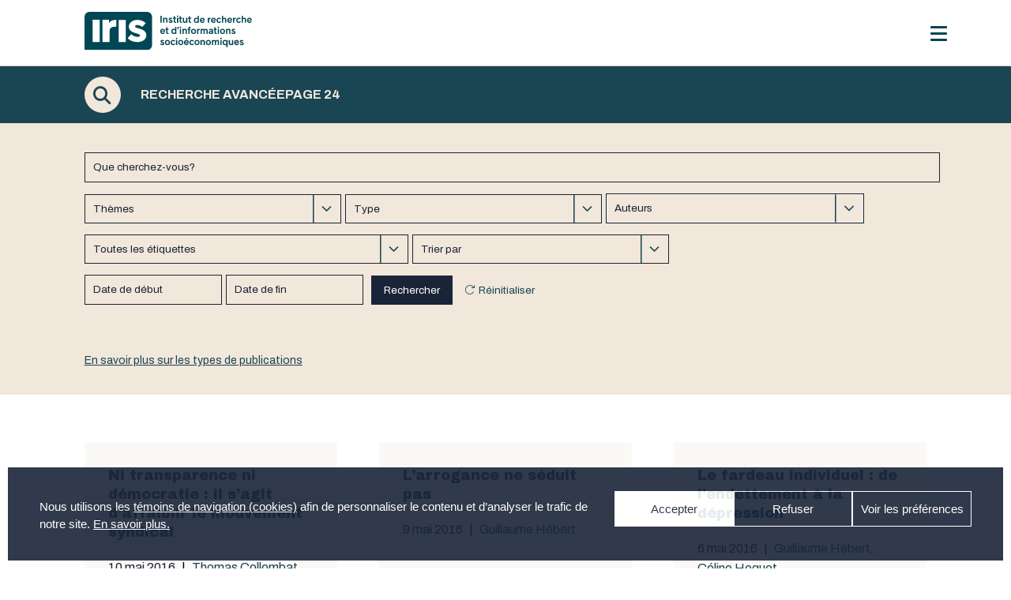

--- FILE ---
content_type: text/html; charset=UTF-8
request_url: https://iris-recherche.qc.ca/recherche/?q=Eric+Martin&sf_paged=24
body_size: 70137
content:

<!doctype html>
  <html lang="fr-CA" xmlns:og="http://opengraphprotocol.org/schema/" xmlns:fb="http://www.facebook.com/2008/fbml" >
  <head>
<!-- Google tag (gtag.js) confirmé 2024-09-05 -->
<script async src="https://www.googletagmanager.com/gtag/js?id=G-NGCJQR2KT7"></script>
<script>
  window.dataLayer = window.dataLayer || [];
  function gtag(){dataLayer.push(arguments);}
  gtag('js', new Date());

  gtag('config', 'G-NGCJQR2KT7');
</script>

    <meta property="og:type" content="article"/>
    <meta property="og:url" content="https://iris-recherche.qc.ca/recherche/"/>
    <meta property="og:site_name" content="Institut de recherche et d’informations socioéconomiques"/>


    <meta name="twitter:card" content="summary" />
    <meta name="twitter:url" content="https://iris-recherche.qc.ca/recherche/"/>
    <meta name="twitter:title" content="Recherche avancée">
    
      <meta property="og:title" content="Recherche avancée" />
      <meta property="og:description" content="" />


      <meta name="twitter:title" content="Recherche avancée">
      <meta name="twitter:description" content="">
      <meta name="twitter:card" content="summary_large_image">

    
  <meta charset="UTF-8" />
  <meta name="viewport" content="width=device-width, initial-scale=1" />
  <meta property="og:description" content="" />
  <meta property="fb:app_id" content="YOUR APPID"/><meta property="og:title" content="Recherche avancée"/><meta property="og:type" content="article"/><meta property="og:url" content="https://iris-recherche.qc.ca/recherche/"/><meta property="og:site_name" content="Institut de recherche et d’informations socioéconomiques"/><meta name="twitter:title" content="Recherche avancée"/><meta name="twitter:card" content="summary" /><meta name="twitter:url" content="https://iris-recherche.qc.ca/recherche/"/><meta property="og:image" content="http://example.com/image.jpg"/><meta name="twitter:image" content="http://example.com/image.jpg"/>  <title>Recherche avancée &#8211; Institut de recherche et d’informations socioéconomiques</title>
<meta name='robots' content='max-image-preview:large' />
<!-- Google tag (gtag.js) consent mode dataLayer added by Site Kit -->
<script id="google_gtagjs-js-consent-mode-data-layer">
window.dataLayer = window.dataLayer || [];function gtag(){dataLayer.push(arguments);}
gtag('consent', 'default', {"ad_personalization":"denied","ad_storage":"denied","ad_user_data":"denied","analytics_storage":"denied","functionality_storage":"denied","security_storage":"denied","personalization_storage":"denied","region":["AT","BE","BG","CH","CY","CZ","DE","DK","EE","ES","FI","FR","GB","GR","HR","HU","IE","IS","IT","LI","LT","LU","LV","MT","NL","NO","PL","PT","RO","SE","SI","SK"],"wait_for_update":500});
window._googlesitekitConsentCategoryMap = {"statistics":["analytics_storage"],"marketing":["ad_storage","ad_user_data","ad_personalization"],"functional":["functionality_storage","security_storage"],"preferences":["personalization_storage"]};
window._googlesitekitConsents = {"ad_personalization":"denied","ad_storage":"denied","ad_user_data":"denied","analytics_storage":"denied","functionality_storage":"denied","security_storage":"denied","personalization_storage":"denied","region":["AT","BE","BG","CH","CY","CZ","DE","DK","EE","ES","FI","FR","GB","GR","HR","HU","IE","IS","IT","LI","LT","LU","LV","MT","NL","NO","PL","PT","RO","SE","SI","SK"],"wait_for_update":500};
</script>
<!-- End Google tag (gtag.js) consent mode dataLayer added by Site Kit -->
<link rel='dns-prefetch' href='//www.googletagmanager.com' />
<link rel='dns-prefetch' href='//use.fontawesome.com' />
<link rel="alternate" type="application/rss+xml" title="Institut de recherche et d’informations socioéconomiques &raquo; Flux" href="https://iris-recherche.qc.ca/feed/" />
<link rel="alternate" type="application/rss+xml" title="Institut de recherche et d’informations socioéconomiques &raquo; Flux des commentaires" href="https://iris-recherche.qc.ca/comments/feed/" />
<link rel="alternate" title="oEmbed (JSON)" type="application/json+oembed" href="https://iris-recherche.qc.ca/wp-json/oembed/1.0/embed?url=https%3A%2F%2Firis-recherche.qc.ca%2Frecherche%2F" />
<link rel="alternate" title="oEmbed (XML)" type="text/xml+oembed" href="https://iris-recherche.qc.ca/wp-json/oembed/1.0/embed?url=https%3A%2F%2Firis-recherche.qc.ca%2Frecherche%2F&#038;format=xml" />
<meta property="fb:app_id" content="YOUR APPID"/><meta property="og:title" content="Recherche avancée"/><meta property="og:type" content="article"/><meta property="og:url" content="https://iris-recherche.qc.ca/recherche/"/><meta property="og:site_name" content="Institut de recherche et d’informations socioéconomiques"/><meta name="twitter:title" content="Recherche avancée"/><meta name="twitter:card" content="summary" /><meta name="twitter:url" content="https://iris-recherche.qc.ca/recherche/"/><meta property="og:image" content="http://example.com/image.jpg"/><meta name="twitter:image" content="http://example.com/image.jpg"/><style id='wp-img-auto-sizes-contain-inline-css'>
img:is([sizes=auto i],[sizes^="auto," i]){contain-intrinsic-size:3000px 1500px}
/*# sourceURL=wp-img-auto-sizes-contain-inline-css */
</style>
<style id='wp-emoji-styles-inline-css'>

	img.wp-smiley, img.emoji {
		display: inline !important;
		border: none !important;
		box-shadow: none !important;
		height: 1em !important;
		width: 1em !important;
		margin: 0 0.07em !important;
		vertical-align: -0.1em !important;
		background: none !important;
		padding: 0 !important;
	}
/*# sourceURL=wp-emoji-styles-inline-css */
</style>
<style id='wp-block-library-inline-css'>
:root{--wp-block-synced-color:#7a00df;--wp-block-synced-color--rgb:122,0,223;--wp-bound-block-color:var(--wp-block-synced-color);--wp-editor-canvas-background:#ddd;--wp-admin-theme-color:#007cba;--wp-admin-theme-color--rgb:0,124,186;--wp-admin-theme-color-darker-10:#006ba1;--wp-admin-theme-color-darker-10--rgb:0,107,160.5;--wp-admin-theme-color-darker-20:#005a87;--wp-admin-theme-color-darker-20--rgb:0,90,135;--wp-admin-border-width-focus:2px}@media (min-resolution:192dpi){:root{--wp-admin-border-width-focus:1.5px}}.wp-element-button{cursor:pointer}:root .has-very-light-gray-background-color{background-color:#eee}:root .has-very-dark-gray-background-color{background-color:#313131}:root .has-very-light-gray-color{color:#eee}:root .has-very-dark-gray-color{color:#313131}:root .has-vivid-green-cyan-to-vivid-cyan-blue-gradient-background{background:linear-gradient(135deg,#00d084,#0693e3)}:root .has-purple-crush-gradient-background{background:linear-gradient(135deg,#34e2e4,#4721fb 50%,#ab1dfe)}:root .has-hazy-dawn-gradient-background{background:linear-gradient(135deg,#faaca8,#dad0ec)}:root .has-subdued-olive-gradient-background{background:linear-gradient(135deg,#fafae1,#67a671)}:root .has-atomic-cream-gradient-background{background:linear-gradient(135deg,#fdd79a,#004a59)}:root .has-nightshade-gradient-background{background:linear-gradient(135deg,#330968,#31cdcf)}:root .has-midnight-gradient-background{background:linear-gradient(135deg,#020381,#2874fc)}:root{--wp--preset--font-size--normal:16px;--wp--preset--font-size--huge:42px}.has-regular-font-size{font-size:1em}.has-larger-font-size{font-size:2.625em}.has-normal-font-size{font-size:var(--wp--preset--font-size--normal)}.has-huge-font-size{font-size:var(--wp--preset--font-size--huge)}.has-text-align-center{text-align:center}.has-text-align-left{text-align:left}.has-text-align-right{text-align:right}.has-fit-text{white-space:nowrap!important}#end-resizable-editor-section{display:none}.aligncenter{clear:both}.items-justified-left{justify-content:flex-start}.items-justified-center{justify-content:center}.items-justified-right{justify-content:flex-end}.items-justified-space-between{justify-content:space-between}.screen-reader-text{border:0;clip-path:inset(50%);height:1px;margin:-1px;overflow:hidden;padding:0;position:absolute;width:1px;word-wrap:normal!important}.screen-reader-text:focus{background-color:#ddd;clip-path:none;color:#444;display:block;font-size:1em;height:auto;left:5px;line-height:normal;padding:15px 23px 14px;text-decoration:none;top:5px;width:auto;z-index:100000}html :where(.has-border-color){border-style:solid}html :where([style*=border-top-color]){border-top-style:solid}html :where([style*=border-right-color]){border-right-style:solid}html :where([style*=border-bottom-color]){border-bottom-style:solid}html :where([style*=border-left-color]){border-left-style:solid}html :where([style*=border-width]){border-style:solid}html :where([style*=border-top-width]){border-top-style:solid}html :where([style*=border-right-width]){border-right-style:solid}html :where([style*=border-bottom-width]){border-bottom-style:solid}html :where([style*=border-left-width]){border-left-style:solid}html :where(img[class*=wp-image-]){height:auto;max-width:100%}:where(figure){margin:0 0 1em}html :where(.is-position-sticky){--wp-admin--admin-bar--position-offset:var(--wp-admin--admin-bar--height,0px)}@media screen and (max-width:600px){html :where(.is-position-sticky){--wp-admin--admin-bar--position-offset:0px}}

/*# sourceURL=wp-block-library-inline-css */
</style><style id='global-styles-inline-css'>
:root{--wp--preset--aspect-ratio--square: 1;--wp--preset--aspect-ratio--4-3: 4/3;--wp--preset--aspect-ratio--3-4: 3/4;--wp--preset--aspect-ratio--3-2: 3/2;--wp--preset--aspect-ratio--2-3: 2/3;--wp--preset--aspect-ratio--16-9: 16/9;--wp--preset--aspect-ratio--9-16: 9/16;--wp--preset--color--black: #000000;--wp--preset--color--cyan-bluish-gray: #abb8c3;--wp--preset--color--white: #FFFFFF;--wp--preset--color--pale-pink: #f78da7;--wp--preset--color--vivid-red: #cf2e2e;--wp--preset--color--luminous-vivid-orange: #ff6900;--wp--preset--color--luminous-vivid-amber: #fcb900;--wp--preset--color--light-green-cyan: #7bdcb5;--wp--preset--color--vivid-green-cyan: #00d084;--wp--preset--color--pale-cyan-blue: #8ed1fc;--wp--preset--color--vivid-cyan-blue: #0693e3;--wp--preset--color--vivid-purple: #9b51e0;--wp--preset--color--dark-gray: #28303D;--wp--preset--color--gray: #39414D;--wp--preset--color--green: #D1E4DD;--wp--preset--color--blue: #D1DFE4;--wp--preset--color--purple: #D1D1E4;--wp--preset--color--red: #E4D1D1;--wp--preset--color--orange: #E4DAD1;--wp--preset--color--yellow: #EEEADD;--wp--preset--gradient--vivid-cyan-blue-to-vivid-purple: linear-gradient(135deg,rgb(6,147,227) 0%,rgb(155,81,224) 100%);--wp--preset--gradient--light-green-cyan-to-vivid-green-cyan: linear-gradient(135deg,rgb(122,220,180) 0%,rgb(0,208,130) 100%);--wp--preset--gradient--luminous-vivid-amber-to-luminous-vivid-orange: linear-gradient(135deg,rgb(252,185,0) 0%,rgb(255,105,0) 100%);--wp--preset--gradient--luminous-vivid-orange-to-vivid-red: linear-gradient(135deg,rgb(255,105,0) 0%,rgb(207,46,46) 100%);--wp--preset--gradient--very-light-gray-to-cyan-bluish-gray: linear-gradient(135deg,rgb(238,238,238) 0%,rgb(169,184,195) 100%);--wp--preset--gradient--cool-to-warm-spectrum: linear-gradient(135deg,rgb(74,234,220) 0%,rgb(151,120,209) 20%,rgb(207,42,186) 40%,rgb(238,44,130) 60%,rgb(251,105,98) 80%,rgb(254,248,76) 100%);--wp--preset--gradient--blush-light-purple: linear-gradient(135deg,rgb(255,206,236) 0%,rgb(152,150,240) 100%);--wp--preset--gradient--blush-bordeaux: linear-gradient(135deg,rgb(254,205,165) 0%,rgb(254,45,45) 50%,rgb(107,0,62) 100%);--wp--preset--gradient--luminous-dusk: linear-gradient(135deg,rgb(255,203,112) 0%,rgb(199,81,192) 50%,rgb(65,88,208) 100%);--wp--preset--gradient--pale-ocean: linear-gradient(135deg,rgb(255,245,203) 0%,rgb(182,227,212) 50%,rgb(51,167,181) 100%);--wp--preset--gradient--electric-grass: linear-gradient(135deg,rgb(202,248,128) 0%,rgb(113,206,126) 100%);--wp--preset--gradient--midnight: linear-gradient(135deg,rgb(2,3,129) 0%,rgb(40,116,252) 100%);--wp--preset--gradient--purple-to-yellow: linear-gradient(160deg, #D1D1E4 0%, #EEEADD 100%);--wp--preset--gradient--yellow-to-purple: linear-gradient(160deg, #EEEADD 0%, #D1D1E4 100%);--wp--preset--gradient--green-to-yellow: linear-gradient(160deg, #D1E4DD 0%, #EEEADD 100%);--wp--preset--gradient--yellow-to-green: linear-gradient(160deg, #EEEADD 0%, #D1E4DD 100%);--wp--preset--gradient--red-to-yellow: linear-gradient(160deg, #E4D1D1 0%, #EEEADD 100%);--wp--preset--gradient--yellow-to-red: linear-gradient(160deg, #EEEADD 0%, #E4D1D1 100%);--wp--preset--gradient--purple-to-red: linear-gradient(160deg, #D1D1E4 0%, #E4D1D1 100%);--wp--preset--gradient--red-to-purple: linear-gradient(160deg, #E4D1D1 0%, #D1D1E4 100%);--wp--preset--font-size--small: 18px;--wp--preset--font-size--medium: 20px;--wp--preset--font-size--large: 24px;--wp--preset--font-size--x-large: 42px;--wp--preset--font-size--extra-small: 16px;--wp--preset--font-size--normal: 20px;--wp--preset--font-size--extra-large: 40px;--wp--preset--font-size--huge: 96px;--wp--preset--font-size--gigantic: 144px;--wp--preset--spacing--20: 0.44rem;--wp--preset--spacing--30: 0.67rem;--wp--preset--spacing--40: 1rem;--wp--preset--spacing--50: 1.5rem;--wp--preset--spacing--60: 2.25rem;--wp--preset--spacing--70: 3.38rem;--wp--preset--spacing--80: 5.06rem;--wp--preset--shadow--natural: 6px 6px 9px rgba(0, 0, 0, 0.2);--wp--preset--shadow--deep: 12px 12px 50px rgba(0, 0, 0, 0.4);--wp--preset--shadow--sharp: 6px 6px 0px rgba(0, 0, 0, 0.2);--wp--preset--shadow--outlined: 6px 6px 0px -3px rgb(255, 255, 255), 6px 6px rgb(0, 0, 0);--wp--preset--shadow--crisp: 6px 6px 0px rgb(0, 0, 0);}:where(.is-layout-flex){gap: 0.5em;}:where(.is-layout-grid){gap: 0.5em;}body .is-layout-flex{display: flex;}.is-layout-flex{flex-wrap: wrap;align-items: center;}.is-layout-flex > :is(*, div){margin: 0;}body .is-layout-grid{display: grid;}.is-layout-grid > :is(*, div){margin: 0;}:where(.wp-block-columns.is-layout-flex){gap: 2em;}:where(.wp-block-columns.is-layout-grid){gap: 2em;}:where(.wp-block-post-template.is-layout-flex){gap: 1.25em;}:where(.wp-block-post-template.is-layout-grid){gap: 1.25em;}.has-black-color{color: var(--wp--preset--color--black) !important;}.has-cyan-bluish-gray-color{color: var(--wp--preset--color--cyan-bluish-gray) !important;}.has-white-color{color: var(--wp--preset--color--white) !important;}.has-pale-pink-color{color: var(--wp--preset--color--pale-pink) !important;}.has-vivid-red-color{color: var(--wp--preset--color--vivid-red) !important;}.has-luminous-vivid-orange-color{color: var(--wp--preset--color--luminous-vivid-orange) !important;}.has-luminous-vivid-amber-color{color: var(--wp--preset--color--luminous-vivid-amber) !important;}.has-light-green-cyan-color{color: var(--wp--preset--color--light-green-cyan) !important;}.has-vivid-green-cyan-color{color: var(--wp--preset--color--vivid-green-cyan) !important;}.has-pale-cyan-blue-color{color: var(--wp--preset--color--pale-cyan-blue) !important;}.has-vivid-cyan-blue-color{color: var(--wp--preset--color--vivid-cyan-blue) !important;}.has-vivid-purple-color{color: var(--wp--preset--color--vivid-purple) !important;}.has-black-background-color{background-color: var(--wp--preset--color--black) !important;}.has-cyan-bluish-gray-background-color{background-color: var(--wp--preset--color--cyan-bluish-gray) !important;}.has-white-background-color{background-color: var(--wp--preset--color--white) !important;}.has-pale-pink-background-color{background-color: var(--wp--preset--color--pale-pink) !important;}.has-vivid-red-background-color{background-color: var(--wp--preset--color--vivid-red) !important;}.has-luminous-vivid-orange-background-color{background-color: var(--wp--preset--color--luminous-vivid-orange) !important;}.has-luminous-vivid-amber-background-color{background-color: var(--wp--preset--color--luminous-vivid-amber) !important;}.has-light-green-cyan-background-color{background-color: var(--wp--preset--color--light-green-cyan) !important;}.has-vivid-green-cyan-background-color{background-color: var(--wp--preset--color--vivid-green-cyan) !important;}.has-pale-cyan-blue-background-color{background-color: var(--wp--preset--color--pale-cyan-blue) !important;}.has-vivid-cyan-blue-background-color{background-color: var(--wp--preset--color--vivid-cyan-blue) !important;}.has-vivid-purple-background-color{background-color: var(--wp--preset--color--vivid-purple) !important;}.has-black-border-color{border-color: var(--wp--preset--color--black) !important;}.has-cyan-bluish-gray-border-color{border-color: var(--wp--preset--color--cyan-bluish-gray) !important;}.has-white-border-color{border-color: var(--wp--preset--color--white) !important;}.has-pale-pink-border-color{border-color: var(--wp--preset--color--pale-pink) !important;}.has-vivid-red-border-color{border-color: var(--wp--preset--color--vivid-red) !important;}.has-luminous-vivid-orange-border-color{border-color: var(--wp--preset--color--luminous-vivid-orange) !important;}.has-luminous-vivid-amber-border-color{border-color: var(--wp--preset--color--luminous-vivid-amber) !important;}.has-light-green-cyan-border-color{border-color: var(--wp--preset--color--light-green-cyan) !important;}.has-vivid-green-cyan-border-color{border-color: var(--wp--preset--color--vivid-green-cyan) !important;}.has-pale-cyan-blue-border-color{border-color: var(--wp--preset--color--pale-cyan-blue) !important;}.has-vivid-cyan-blue-border-color{border-color: var(--wp--preset--color--vivid-cyan-blue) !important;}.has-vivid-purple-border-color{border-color: var(--wp--preset--color--vivid-purple) !important;}.has-vivid-cyan-blue-to-vivid-purple-gradient-background{background: var(--wp--preset--gradient--vivid-cyan-blue-to-vivid-purple) !important;}.has-light-green-cyan-to-vivid-green-cyan-gradient-background{background: var(--wp--preset--gradient--light-green-cyan-to-vivid-green-cyan) !important;}.has-luminous-vivid-amber-to-luminous-vivid-orange-gradient-background{background: var(--wp--preset--gradient--luminous-vivid-amber-to-luminous-vivid-orange) !important;}.has-luminous-vivid-orange-to-vivid-red-gradient-background{background: var(--wp--preset--gradient--luminous-vivid-orange-to-vivid-red) !important;}.has-very-light-gray-to-cyan-bluish-gray-gradient-background{background: var(--wp--preset--gradient--very-light-gray-to-cyan-bluish-gray) !important;}.has-cool-to-warm-spectrum-gradient-background{background: var(--wp--preset--gradient--cool-to-warm-spectrum) !important;}.has-blush-light-purple-gradient-background{background: var(--wp--preset--gradient--blush-light-purple) !important;}.has-blush-bordeaux-gradient-background{background: var(--wp--preset--gradient--blush-bordeaux) !important;}.has-luminous-dusk-gradient-background{background: var(--wp--preset--gradient--luminous-dusk) !important;}.has-pale-ocean-gradient-background{background: var(--wp--preset--gradient--pale-ocean) !important;}.has-electric-grass-gradient-background{background: var(--wp--preset--gradient--electric-grass) !important;}.has-midnight-gradient-background{background: var(--wp--preset--gradient--midnight) !important;}.has-small-font-size{font-size: var(--wp--preset--font-size--small) !important;}.has-medium-font-size{font-size: var(--wp--preset--font-size--medium) !important;}.has-large-font-size{font-size: var(--wp--preset--font-size--large) !important;}.has-x-large-font-size{font-size: var(--wp--preset--font-size--x-large) !important;}
/*# sourceURL=global-styles-inline-css */
</style>

<style id='classic-theme-styles-inline-css'>
/*! This file is auto-generated */
.wp-block-button__link{color:#fff;background-color:#32373c;border-radius:9999px;box-shadow:none;text-decoration:none;padding:calc(.667em + 2px) calc(1.333em + 2px);font-size:1.125em}.wp-block-file__button{background:#32373c;color:#fff;text-decoration:none}
/*# sourceURL=/wp-includes/css/classic-themes.min.css */
</style>
<link rel='stylesheet' id='cmplz-general-css' href='https://iris-recherche.qc.ca/wp-content/plugins/complianz-gdpr/assets/css/cookieblocker.min.css?ver=1761608864' media='all' />
<link rel='stylesheet' id='search-filter-plugin-styles-css' href='https://iris-recherche.qc.ca/wp-content/plugins/search-filter-pro/public/assets/css/search-filter.min.css?ver=2.5.13' media='all' />
<link rel='stylesheet' id='twenty-twenty-one-style-css' href='https://iris-recherche.qc.ca/wp-content/themes/twentytwentyone/style.css?ver=199999999999999999999.5' media='all' />
<style id='twenty-twenty-one-style-inline-css'>
:root{--global--color-background: #ffffff;--global--color-primary: #000;--global--color-secondary: #000;--button--color-background: #000;--button--color-text-hover: #000;}
/*# sourceURL=twenty-twenty-one-style-inline-css */
</style>
<link rel='stylesheet' id='twenty-twenty-one-print-style-css' href='https://iris-recherche.qc.ca/wp-content/themes/twentytwentyone/assets/css/print.css?ver=199999999999999999999.5' media='print' />
<link rel='stylesheet' id='wp-pagenavi-css' href='https://iris-recherche.qc.ca/wp-content/plugins/wp-pagenavi/pagenavi-css.css?ver=2.70' media='all' />
<link rel='stylesheet' id='responsive-menu-pro-font-awesome-css' href='https://use.fontawesome.com/releases/v5.2.0/css/all.css' media='all' />
<script src="https://iris-recherche.qc.ca/wp-includes/js/jquery/jquery.min.js?ver=3.7.1" id="jquery-core-js"></script>
<script src="https://iris-recherche.qc.ca/wp-includes/js/jquery/jquery-migrate.min.js?ver=3.4.1" id="jquery-migrate-js"></script>
<script id="search-filter-plugin-build-js-extra">
var SF_LDATA = {"ajax_url":"https://iris-recherche.qc.ca/wp-admin/admin-ajax.php","home_url":"https://iris-recherche.qc.ca/","extensions":[]};
//# sourceURL=search-filter-plugin-build-js-extra
</script>
<script src="https://iris-recherche.qc.ca/wp-content/plugins/search-filter-pro/public/assets/js/search-filter-build.min.js?ver=2.5.13" id="search-filter-plugin-build-js"></script>
<script src="https://iris-recherche.qc.ca/wp-content/plugins/search-filter-pro/public/assets/js/chosen.jquery.min.js?ver=2.5.13" id="search-filter-plugin-chosen-js"></script>
<script src="https://iris-recherche.qc.ca/wp-content/plugins/responsive-menu-pro/public/js/noscroll.js" id="responsive-menu-pro-noscroll-js"></script>

<!-- Google tag (gtag.js) snippet added by Site Kit -->
<!-- Google Analytics snippet added by Site Kit -->
<script src="https://www.googletagmanager.com/gtag/js?id=GT-TQLBMW8" id="google_gtagjs-js" async></script>
<script id="google_gtagjs-js-after">
window.dataLayer = window.dataLayer || [];function gtag(){dataLayer.push(arguments);}
gtag("set","linker",{"domains":["iris-recherche.qc.ca"]});
gtag("js", new Date());
gtag("set", "developer_id.dZTNiMT", true);
gtag("config", "GT-TQLBMW8", {"googlesitekit_post_type":"page"});
//# sourceURL=google_gtagjs-js-after
</script>
<link rel="https://api.w.org/" href="https://iris-recherche.qc.ca/wp-json/" /><link rel="alternate" title="JSON" type="application/json" href="https://iris-recherche.qc.ca/wp-json/wp/v2/pages/150" /><link rel="EditURI" type="application/rsd+xml" title="RSD" href="https://iris-recherche.qc.ca/xmlrpc.php?rsd" />

<link rel="canonical" href="https://iris-recherche.qc.ca/recherche/" />
<link rel='shortlink' href='https://iris-recherche.qc.ca/?p=150' />
<meta name="generator" content="Site Kit by Google 1.170.0" /><style>
        .wpap-loadmore-wrapper{
            display: flex;
            align-items: center;
            justify-content: center;
            margin: 20px 0;
        }
        .wpap-loadmore-wrapper .wpap-loadmore-button{
            background-color: #ffffff;
            color: ;
            width: 150px;
            height: 50px;
            text-align: center;
            cursor: pointer;
            border-radius: 0px;
            display: flex;
            align-items: center;
            justify-content: center;
            ;
            box-shadow: 1px 1px 10px 0 #b4b4b4;
            
        }
        .wpap-visibility-hidden{
           display: none;
        }
            .wp-ajax-pagination-loading{
                position:fixed;
                display: block;
                top:0;
                left: 0;
                width: 100%;
                height: 100%;
                background-color: rgba(0,0,0,0.4);
                z-index:10000;
                background-image: url('https://iris-recherche.qc.ca/wp-content/plugins/wp-ajax-pagination/assets/frontend/img/loader.gif');
                background-position: 50% 50%;
                background-size: 60px;
                background-repeat: no-repeat;
            }
            </style>			<style>.cmplz-hidden {
					display: none !important;
				}</style><style>.recentcomments a{display:inline !important;padding:0 !important;margin:0 !important;}</style><style id="custom-background-css">
body.custom-background { background-color: #ffffff; }
</style>
	
<!-- Google Tag Manager snippet added by Site Kit -->
<script>
			( function( w, d, s, l, i ) {
				w[l] = w[l] || [];
				w[l].push( {'gtm.start': new Date().getTime(), event: 'gtm.js'} );
				var f = d.getElementsByTagName( s )[0],
					j = d.createElement( s ), dl = l != 'dataLayer' ? '&l=' + l : '';
				j.async = true;
				j.src = 'https://www.googletagmanager.com/gtm.js?id=' + i + dl;
				f.parentNode.insertBefore( j, f );
			} )( window, document, 'script', 'dataLayer', 'GTM-PMCX8W22' );
			
</script>

<!-- End Google Tag Manager snippet added by Site Kit -->
<link rel="icon" href="https://iris-recherche.qc.ca/wp-content/uploads/2021/01/cropped-favicon-32x32.png" sizes="32x32" />
<link rel="icon" href="https://iris-recherche.qc.ca/wp-content/uploads/2021/01/cropped-favicon-192x192.png" sizes="192x192" />
<link rel="apple-touch-icon" href="https://iris-recherche.qc.ca/wp-content/uploads/2021/01/cropped-favicon-180x180.png" />
<meta name="msapplication-TileImage" content="https://iris-recherche.qc.ca/wp-content/uploads/2021/01/cropped-favicon-270x270.png" />
<style>button#responsive-menu-pro-button,
#responsive-menu-pro-container {
    display: none;
    -webkit-text-size-adjust: 100%;
}

#responsive-menu-pro-container {
    z-index: 99998;
}

@media screen and (max-width:1280px) {

    #responsive-menu-pro-container {
        display: block;
        position: fixed;
        top: 0;
        bottom: 0;        padding-bottom: 5px;
        margin-bottom: -5px;
        outline: 1px solid transparent;
        overflow-y: auto;
        overflow-x: hidden;
    }

    #responsive-menu-pro-container .responsive-menu-pro-search-box {
        width: 100%;
        padding: 0 2%;
        border-radius: 2px;
        height: 50px;
        -webkit-appearance: none;
    }

    #responsive-menu-pro-container.push-left,
    #responsive-menu-pro-container.slide-left {
        transform: translateX(-100%);
        -ms-transform: translateX(-100%);
        -webkit-transform: translateX(-100%);
        -moz-transform: translateX(-100%);
    }

    .responsive-menu-pro-open #responsive-menu-pro-container.push-left,
    .responsive-menu-pro-open #responsive-menu-pro-container.slide-left {
        transform: translateX(0);
        -ms-transform: translateX(0);
        -webkit-transform: translateX(0);
        -moz-transform: translateX(0);
    }

    #responsive-menu-pro-container.push-top,
    #responsive-menu-pro-container.slide-top {
        transform: translateY(-100%);
        -ms-transform: translateY(-100%);
        -webkit-transform: translateY(-100%);
        -moz-transform: translateY(-100%);
    }

    .responsive-menu-pro-open #responsive-menu-pro-container.push-top,
    .responsive-menu-pro-open #responsive-menu-pro-container.slide-top {
        transform: translateY(0);
        -ms-transform: translateY(0);
        -webkit-transform: translateY(0);
        -moz-transform: translateY(0);
    }

    #responsive-menu-pro-container.push-right,
    #responsive-menu-pro-container.slide-right {
        transform: translateX(100%);
        -ms-transform: translateX(100%);
        -webkit-transform: translateX(100%);
        -moz-transform: translateX(100%);
    }

    .responsive-menu-pro-open #responsive-menu-pro-container.push-right,
    .responsive-menu-pro-open #responsive-menu-pro-container.slide-right {
        transform: translateX(0);
        -ms-transform: translateX(0);
        -webkit-transform: translateX(0);
        -moz-transform: translateX(0);
    }

    #responsive-menu-pro-container.push-bottom,
    #responsive-menu-pro-container.slide-bottom {
        transform: translateY(100%);
        -ms-transform: translateY(100%);
        -webkit-transform: translateY(100%);
        -moz-transform: translateY(100%);
    }

    .responsive-menu-pro-open #responsive-menu-pro-container.push-bottom,
    .responsive-menu-pro-open #responsive-menu-pro-container.slide-bottom {
        transform: translateY(0);
        -ms-transform: translateY(0);
        -webkit-transform: translateY(0);
        -moz-transform: translateY(0);
    }

    #responsive-menu-pro-container,
    #responsive-menu-pro-container:before,
    #responsive-menu-pro-container:after,
    #responsive-menu-pro-container *,
    #responsive-menu-pro-container *:before,
    #responsive-menu-pro-container *:after {
        box-sizing: border-box;
        margin: 0;
        padding: 0;
    }

    #responsive-menu-pro-container #responsive-menu-pro-search-box,
    #responsive-menu-pro-container #responsive-menu-pro-additional-content,
    #responsive-menu-pro-container #responsive-menu-pro-title {
        padding: 25px 5%;
    }

    #responsive-menu-pro-container #responsive-menu-pro,
    #responsive-menu-pro-container #responsive-menu-pro ul {
        width: 100%;
   }

    #responsive-menu-pro-container #responsive-menu-pro ul.responsive-menu-pro-submenu {
        display: none;
    }

    #responsive-menu-pro-container #responsive-menu-pro ul.responsive-menu-pro-submenu.responsive-menu-pro-submenu-open {
     display: block;
    }        #responsive-menu-pro-container #responsive-menu-pro ul.responsive-menu-pro-submenu-depth-1 a.responsive-menu-pro-item-link {
            padding-left:10%;
        }

        #responsive-menu-pro-container #responsive-menu-pro ul.responsive-menu-pro-submenu-depth-2 a.responsive-menu-pro-item-link {
            padding-left:15%;
        }

        #responsive-menu-pro-container #responsive-menu-pro ul.responsive-menu-pro-submenu-depth-3 a.responsive-menu-pro-item-link {
            padding-left:20%;
        }

        #responsive-menu-pro-container #responsive-menu-pro ul.responsive-menu-pro-submenu-depth-4 a.responsive-menu-pro-item-link {
            padding-left:25%;
        }

        #responsive-menu-pro-container #responsive-menu-pro ul.responsive-menu-pro-submenu-depth-5 a.responsive-menu-pro-item-link {
            padding-left:30%;
        }
    #responsive-menu-pro-container li.responsive-menu-pro-item {
        width: 100%;
        list-style: none;
    }

    #responsive-menu-pro-container li.responsive-menu-pro-item a {
        width: 100%;
        display: block;
        text-decoration: none;
        position: relative;
    }

    #responsive-menu-pro-container #responsive-menu-pro li.responsive-menu-pro-item a {            padding: 0 5%;    }

    #responsive-menu-pro-container .responsive-menu-pro-submenu li.responsive-menu-pro-item a {            padding: 0 5%;    }


    #responsive-menu-pro-container li.responsive-menu-pro-item a .glyphicon,
    #responsive-menu-pro-container li.responsive-menu-pro-item a .fab,
    #responsive-menu-pro-container li.responsive-menu-pro-item a .fas {
        margin-right: 15px;
    }

    #responsive-menu-pro-container li.responsive-menu-pro-item a .responsive-menu-pro-subarrow {
        position: absolute;
        top: 0;
        bottom: 0;
        text-align: center;
        overflow: hidden;
    }

    #responsive-menu-pro-container li.responsive-menu-pro-item a .responsive-menu-pro-subarrow .glyphicon,
    #responsive-menu-pro-container li.responsive-menu-pro-item a .responsive-menu-pro-subarrow .fab,
    #responsive-menu-pro-container li.responsive-menu-pro-item a .responsive-menu-pro-subarrow .fas {
        margin-right: 0;
    }

    button#responsive-menu-pro-button .responsive-menu-pro-button-icon-inactive {
        display: none;
    }

    button#responsive-menu-pro-button {
        z-index: 99999;
        display: none;
        overflow: hidden;
        outline: none;
    }

    button#responsive-menu-pro-button img {
        max-width: 100%;
    }

    .responsive-menu-pro-label {
        display: inline-block;
        font-weight: 600;
        margin: 0 5px;
        vertical-align: middle;
        pointer-events: none;
    }

    .responsive-menu-pro-accessible {
        display: inline-block;
    }

    .responsive-menu-pro-accessible .responsive-menu-pro-box {
        display: inline-block;
        vertical-align: middle;
    }

    .responsive-menu-pro-label.responsive-menu-pro-label-top,
    .responsive-menu-pro-label.responsive-menu-pro-label-bottom {
        display: block;
        margin: 0 auto;
    }

    button#responsive-menu-pro-button {
        padding: 0 0;
        display: inline-block;
        cursor: pointer;
        transition-property: opacity, filter;
        transition-duration: 0.15s;
        transition-timing-function: linear;
        font: inherit;
        color: inherit;
        text-transform: none;
        background-color: transparent;
        border: 0;
        margin: 0;
    }

    .responsive-menu-pro-box {
        width:21px;
        height:19px;
        display: inline-block;
        position: relative;
    }

    .responsive-menu-pro-inner {
        display: block;
        top: 50%;
        margin-top:-1.5px;
    }

    .responsive-menu-pro-inner,
    .responsive-menu-pro-inner::before,
    .responsive-menu-pro-inner::after {
        width:21px;
        height:3px;
        background-color:rgba(0, 70, 84, 1);
        border-radius: 4px;
        position: absolute;
        transition-property: transform;
        transition-duration: 0.15s;
        transition-timing-function: ease;
    }

    .responsive-menu-pro-open .responsive-menu-pro-inner,
    .responsive-menu-pro-open .responsive-menu-pro-inner::before,
    .responsive-menu-pro-open .responsive-menu-pro-inner::after {
        background-color:rgba(0, 70, 84, 1);
    }

    button#responsive-menu-pro-button:hover .responsive-menu-pro-inner,
    button#responsive-menu-pro-button:hover .responsive-menu-pro-inner::before,
    button#responsive-menu-pro-button:hover .responsive-menu-pro-inner::after,
    button#responsive-menu-pro-button:hover .responsive-menu-pro-open .responsive-menu-pro-inner,
    button#responsive-menu-pro-button:hover .responsive-menu-pro-open .responsive-menu-pro-inner::before,
    button#responsive-menu-pro-button:hover .responsive-menu-pro-open .responsive-menu-pro-inner::after,
    button#responsive-menu-pro-button:focus .responsive-menu-pro-inner,
    button#responsive-menu-pro-button:focus .responsive-menu-pro-inner::before,
    button#responsive-menu-pro-button:focus .responsive-menu-pro-inner::after,
    button#responsive-menu-pro-button:focus .responsive-menu-pro-open .responsive-menu-pro-inner,
    button#responsive-menu-pro-button:focus .responsive-menu-pro-open .responsive-menu-pro-inner::before,
    button#responsive-menu-pro-button:focus .responsive-menu-pro-open .responsive-menu-pro-inner::after {
        background-color:rgba(0, 70, 84, 1);
    }

    .responsive-menu-pro-inner::before,
    .responsive-menu-pro-inner::after {
        content: "";
        display: block;
    }

    .responsive-menu-pro-inner::before {
        top:-8px;
    }

    .responsive-menu-pro-inner::after {
        bottom:-8px;
    }.responsive-menu-pro-boring .responsive-menu-pro-inner,
.responsive-menu-pro-boring .responsive-menu-pro-inner::before,
.responsive-menu-pro-boring .responsive-menu-pro-inner::after {
    transition-property: none;
}

.responsive-menu-pro-boring.is-active .responsive-menu-pro-inner {
    transform: rotate(45deg);
}

.responsive-menu-pro-boring.is-active .responsive-menu-pro-inner::before {
    top: 0;
    opacity: 0;
}

.responsive-menu-pro-boring.is-active .responsive-menu-pro-inner::after {
    bottom: 0;
    transform: rotate(-90deg);
}
    button#responsive-menu-pro-button {
        width:55px;
        height:55px;
        position:absolute;
        top:15px;right:5%;
        display: inline-block;
        transition: transform 0.5s, background-color 0.5s;           background:rgba(255, 255, 255, 1);    }        .responsive-menu-pro-open button#responsive-menu-pro-button:hover,
        .responsive-menu-pro-open button#responsive-menu-pro-button:focus,
        button#responsive-menu-pro-button:hover,
        button#responsive-menu-pro-button:focus {
            background:rgba(255, 255, 255, 1);
         }        .responsive-menu-pro-open button#responsive-menu-pro-button {
            background:rgba(255, 255, 255, 1);
         }
    button#responsive-menu-pro-button .responsive-menu-pro-box {
        color:rgba(0, 70, 84, 1);
        pointer-events: none;
    }

    .responsive-menu-pro-open button#responsive-menu-pro-button .responsive-menu-pro-box {
        color:rgba(0, 70, 84, 1);
    }

    .responsive-menu-pro-label {
        color:#ffffff;
        font-size:14px;
        line-height:13px;        pointer-events: none;
    }

    .responsive-menu-pro-label .responsive-menu-pro-button-text-open {
        display: none;
    }
    .responsive-menu-pro-fade-top #responsive-menu-pro-container,
    .responsive-menu-pro-fade-left #responsive-menu-pro-container,
    .responsive-menu-pro-fade-right #responsive-menu-pro-container,
    .responsive-menu-pro-fade-bottom #responsive-menu-pro-container {
        display: none;
    }
    #responsive-menu-pro-container {
        width:100%;left: 0;            background:rgba(0, 70, 84, 1);        transition: transform 0.5s;
        text-align:center;            font-family:' Archivo Black';    }

    #responsive-menu-pro-container #responsive-menu-pro-wrapper {
        background:rgba(0, 70, 84, 1);
    }

    #responsive-menu-pro-container #responsive-menu-pro-additional-content {
        color:#ffffff;
    }

    #responsive-menu-pro-container .responsive-menu-pro-search-box {
        background:#ffffff;
        border: 2px solid #dadada;
        color:#333333;
    }

    #responsive-menu-pro-container .responsive-menu-pro-search-box:-ms-input-placeholder {
        color:#c7c7cd;
    }

    #responsive-menu-pro-container .responsive-menu-pro-search-box::-webkit-input-placeholder {
        color:#c7c7cd;
    }

    #responsive-menu-pro-container .responsive-menu-pro-search-box:-moz-placeholder {
        color:#c7c7cd;
        opacity: 1;
    }

    #responsive-menu-pro-container .responsive-menu-pro-search-box::-moz-placeholder {
        color:#c7c7cd;
        opacity: 1;
    }

    #responsive-menu-pro-container .responsive-menu-pro-item-link,
    #responsive-menu-pro-container #responsive-menu-pro-title,
    #responsive-menu-pro-container .responsive-menu-pro-subarrow {
        transition: background-color 0.5s,
                    border-color 0.5s,
                    color 0.5s;
    }

    #responsive-menu-pro-container #responsive-menu-pro-title {
        background-color:rgba(0, 70, 84, 1);
        color:#ffffff;
        font-size:15px;
        text-align:left;
    }

    #responsive-menu-pro-container #responsive-menu-pro-title a {
        color:#ffffff;
        font-size:15px;
        text-decoration: none;
    }

    #responsive-menu-pro-container #responsive-menu-pro-title a:hover {
        color:#ffffff;
    }

    #responsive-menu-pro-container #responsive-menu-pro-title:hover {
        background-color:rgba(0, 70, 84, 1);
        color:#ffffff;
    }

    #responsive-menu-pro-container #responsive-menu-pro-title:hover a {
        color:#ffffff;
    }

    #responsive-menu-pro-container #responsive-menu-pro-title #responsive-menu-pro-title-image {
        display: inline-block;
        vertical-align: middle;
        max-width: 100%;
        margin-bottom: 15px;
    }

    #responsive-menu-pro-container #responsive-menu-pro-title #responsive-menu-pro-title-image img {        max-width: 100%;
    }

    #responsive-menu-pro-container #responsive-menu-pro > li.responsive-menu-pro-item:first-child > a {
        border-top:0px solid #212121;
    }

    #responsive-menu-pro-container #responsive-menu-pro li.responsive-menu-pro-item .responsive-menu-pro-item-link {
        font-size:15px;
    }

    #responsive-menu-pro-container #responsive-menu-pro li.responsive-menu-pro-item a {
        line-height:40px;
        border-bottom:0px solid #212121;
        color:#ffffff;
        background-color:rgba(0, 70, 84, 1);            height:40px;    }

    #responsive-menu-pro-container #responsive-menu-pro li.responsive-menu-pro-item a:hover,
    #responsive-menu-pro-container #responsive-menu-pro li.responsive-menu-pro-item a:focus {
        color:#ffffff;
        background-color:rgba(0, 70, 84, 1);
        border-color:#212121;
    }

    #responsive-menu-pro-container #responsive-menu-pro li.responsive-menu-pro-item a:hover .responsive-menu-pro-subarrow,
    #responsive-menu-pro-container #responsive-menu-pro li.responsive-menu-pro-item a:focus .responsive-menu-pro-subarrow  {
        color:#ffffff;
        border-color:rgba(0, 70, 84, 1);
        background-color:rgba(0, 70, 84, 1);
    }

    #responsive-menu-pro-container #responsive-menu-pro li.responsive-menu-pro-item a:hover .responsive-menu-pro-subarrow.responsive-menu-pro-subarrow-active,
    #responsive-menu-pro-container #responsive-menu-pro li.responsive-menu-pro-item a:focus .responsive-menu-pro-subarrow.responsive-menu-pro-subarrow-active {
        color:#ffffff;
        border-color:rgba(0, 70, 84, 1);
        background-color:rgba(0, 70, 84, 1);
    }

    #responsive-menu-pro-container #responsive-menu-pro li.responsive-menu-pro-item a .responsive-menu-pro-subarrow {right: 0;
        height:40px;
        line-height:40px;
        width:40px;
        color:#ffffff;        border-left:0px solid rgba(0, 70, 84, 1);        background-color:rgba(0, 70, 84, 1);
    }

    #responsive-menu-pro-container #responsive-menu-pro li.responsive-menu-pro-item a .responsive-menu-pro-subarrow.responsive-menu-pro-subarrow-active {
        color:#ffffff;
        border-color:rgba(0, 70, 84, 1);
        background-color:rgba(0, 70, 84, 1);
    }

    #responsive-menu-pro-container #responsive-menu-pro li.responsive-menu-pro-item a .responsive-menu-pro-subarrow.responsive-menu-pro-subarrow-active:hover,
    #responsive-menu-pro-container #responsive-menu-pro li.responsive-menu-pro-item a .responsive-menu-pro-subarrow.responsive-menu-pro-subarrow-active:focus  {
        color:#ffffff;
        border-color:rgba(0, 70, 84, 1);
        background-color:rgba(0, 70, 84, 1);
    }

    #responsive-menu-pro-container #responsive-menu-pro li.responsive-menu-pro-item a .responsive-menu-pro-subarrow:hover,
    #responsive-menu-pro-container #responsive-menu-pro li.responsive-menu-pro-item a .responsive-menu-pro-subarrow:focus {
        color:#ffffff;
        border-color:rgba(0, 70, 84, 1);
        background-color:rgba(0, 70, 84, 1);
    }

    #responsive-menu-pro-container #responsive-menu-pro li.responsive-menu-pro-item.responsive-menu-pro-current-item > .responsive-menu-pro-item-link {
        background-color:rgba(0, 70, 84, 1);
        color:#ffffff;
        border-color:#212121;
    }

    #responsive-menu-pro-container #responsive-menu-pro li.responsive-menu-pro-item.responsive-menu-pro-current-item > .responsive-menu-pro-item-link:hover {
        background-color:rgba(0, 70, 84, 1);
        color:#ffffff;
        border-color:#3f3f3f;
    }        #responsive-menu-pro-container #responsive-menu-pro ul.responsive-menu-pro-submenu li.responsive-menu-pro-item .responsive-menu-pro-item-link {            font-size:13px;
            text-align:left;
        }

        #responsive-menu-pro-container #responsive-menu-pro ul.responsive-menu-pro-submenu li.responsive-menu-pro-item a {                height:40px;            line-height:40px;
            border-bottom:1px solid #212121;
            color:#fff;
            background-color:#212121;
        }

        #responsive-menu-pro-container #responsive-menu-pro ul.responsive-menu-pro-submenu li.responsive-menu-pro-item a:hover,
        #responsive-menu-pro-container #responsive-menu-pro ul.responsive-menu-pro-submenu li.responsive-menu-pro-item a:focus {
            color:#fff;
            background-color:#3f3f3f;
            border-color:#212121;
        }

        #responsive-menu-pro-container #responsive-menu-pro ul.responsive-menu-pro-submenu li.responsive-menu-pro-item a:hover .responsive-menu-pro-subarrow {
            color:#fff;
            border-color:#3f3f3f;
            background-color:#3f3f3f;
        }

        #responsive-menu-pro-container #responsive-menu-pro ul.responsive-menu-pro-submenu li.responsive-menu-pro-item a:hover .responsive-menu-pro-subarrow.responsive-menu-pro-subarrow-active {
            color:#fff;
            border-color:#3f3f3f;
            background-color:#3f3f3f;
        }

        #responsive-menu-pro-container #responsive-menu-pro ul.responsive-menu-pro-submenu li.responsive-menu-pro-item a .responsive-menu-pro-subarrow {                left:unset;
                right:0;           
            height:39px;
            line-height:39px;
            width:40px;
            color:#fff;                border-left:1px solid #212121;
                border-right:unset;
            
            background-color:#212121;
        }

        #responsive-menu-pro-container #responsive-menu-pro ul.responsive-menu-pro-submenu li.responsive-menu-pro-item a .responsive-menu-pro-subarrow.responsive-menu-pro-subarrow-active {
            color:#fff;
            border-color:#212121;
            background-color:#212121;
        }

        #responsive-menu-pro-container #responsive-menu-pro ul.responsive-menu-pro-submenu li.responsive-menu-pro-item a .responsive-menu-pro-subarrow.responsive-menu-pro-subarrow-active:hover {
            color:#fff;
            border-color:#3f3f3f;
            background-color:#3f3f3f;
        }

        #responsive-menu-pro-container #responsive-menu-pro ul.responsive-menu-pro-submenu li.responsive-menu-pro-item a .responsive-menu-pro-subarrow:hover {
            color:#fff;
            border-color:#3f3f3f;
            background-color:#3f3f3f;
        }

        #responsive-menu-pro-container #responsive-menu-pro ul.responsive-menu-pro-submenu li.responsive-menu-pro-item.responsive-menu-pro-current-item > .responsive-menu-pro-item-link {
            background-color:#212121;
            color:#fff;
            border-color:#212121;
        }

        #responsive-menu-pro-container #responsive-menu-pro ul.responsive-menu-pro-submenu li.responsive-menu-pro-item.responsive-menu-pro-current-item > .responsive-menu-pro-item-link:hover {
            background-color:#3f3f3f;
            color:#fff;
            border-color:#3f3f3f;
        }
}
</style><script>jQuery(document).ready(function($) {

    var ResponsiveMenuPro = {
        trigger: '#responsive-menu-pro-button',
        animationSpeed:500,
        breakpoint:1280,        isOpen: false,
        activeClass: 'is-active',
        container: '#responsive-menu-pro-container',
        openClass: 'responsive-menu-pro-open',
        activeArrow: '<span class="fas fa-fal fa-angle-up"></span>',
        inactiveArrow: '<span class="fas fa-fal fa-angle-down"></span>',
        wrapper: '#responsive-menu-pro-wrapper',
        linkElement: '.responsive-menu-pro-item-link',
        subMenuTransitionTime:200,
        originalHeight: '',
        openMenu: function() {
            $(this.trigger).addClass(this.activeClass);
            $('html').addClass(this.openClass);
            $('.responsive-menu-pro-button-icon-active').hide();
            $('.responsive-menu-pro-button-icon-inactive').show();                this.fadeMenuIn();
            this.isOpen = true;
        },
        closeMenu: function() {
            $(this.trigger).removeClass(this.activeClass);
            $('html').removeClass(this.openClass);
            $('.responsive-menu-pro-button-icon-inactive').hide();
            $('.responsive-menu-pro-button-icon-active').show();                this.fadeMenuOut();
            $("#responsive-menu-pro > li").removeAttr('style');
            this.isOpen = false;
        },        triggerMenu: function() {
            this.isOpen ? this.closeMenu() : this.openMenu();
        },
        triggerSubArrow: function(subarrow) {
            var sub_menu = $(subarrow).parent().siblings('.responsive-menu-pro-submenu');
            var self = this;
                if(sub_menu.hasClass('responsive-menu-pro-submenu-open')) {
                    sub_menu.slideUp(self.subMenuTransitionTime, 'linear',function() {
                        $(this).css('display', '');
                    }).removeClass('responsive-menu-pro-submenu-open');
                    $(subarrow).html(this.inactiveArrow);
                    $(subarrow).removeClass('responsive-menu-pro-subarrow-active');
                } else {
                    sub_menu.slideDown(self.subMenuTransitionTime, 'linear').addClass('responsive-menu-pro-submenu-open');
                    $(subarrow).html(this.activeArrow);
                    $(subarrow).addClass('responsive-menu-pro-subarrow-active');
                }
        },
        menuHeight: function() {
            return $(this.container).height();
        },
        menuWidth: function() {
            return $(this.container).width();
        },
        wrapperHeight: function() {
            return $(this.wrapper).height();
        },            fadeMenuIn: function() {
                $(this.container)
                    .fadeIn(this.animationSpeed);
            },
            fadeMenuOut: function() {
                $(this.container)
                    .fadeOut(this.animationSpeed, function() {
                        $(this).css('display', '');
                    });

            },
        init: function() {

            var self = this;
            $(this.trigger).on('click', function(e){
                e.stopPropagation();
                self.triggerMenu();
            });

            $(this.trigger).mouseup(function(){
                $(self.trigger).blur();
            });

            $('.responsive-menu-pro-subarrow').on('click', function(e) {
                e.preventDefault();
                e.stopPropagation();
                self.triggerSubArrow(this);
            });

            $(window).resize(function() {
                if($(window).width() >= self.breakpoint) {
                    if(self.isOpen){
                        self.closeMenu();
                    }
                    $('#responsive-menu-pro, .responsive-menu-pro-submenu').removeAttr('style');
                } else {                }
            });
             /* Desktop menu : hide on scroll down / show on scroll Up */            $(this.trigger).mousedown(function(e){
                e.preventDefault();
                e.stopPropagation();
            });            if (jQuery('#responsive-menu-pro-button').css('display') != 'none') {

                $('#responsive-menu-pro-button,#responsive-menu-pro a.responsive-menu-pro-item-link,#responsive-menu-pro-wrapper input').focus( function() {
                    $(this).addClass('is-active');
                    $('html').addClass('responsive-menu-pro-open');
                    $('#responsive-menu-pro li').css({"opacity": "1", "margin-left": "0"});
                });

                $('a,input,button').focusout( function( event ) {
                    if ( ! $(this).parents('#responsive-menu-pro-container').length ) {
                        $('html').removeClass('responsive-menu-pro-open');
                        $('#responsive-menu-pro-button').removeClass('is-active');
                    }
                });
            } else {            }            $('#responsive-menu-pro a.responsive-menu-pro-item-link').keydown(function(event) {
                if ( [13,27,32,35,36,37,38,39,40].indexOf( event.keyCode) == -1) {
                    return;
                }
                var link = $(this);
                switch(event.keyCode) {
                    case 13:                        link.click();
                        break;
                    case 27:                        var dropdown = link.parent('li').parents('.responsive-menu-pro-submenu');
                        if ( dropdown.length > 0 ) {
                            dropdown.hide();
                            dropdown.prev().focus();
                        }
                        break;
                    case 32:                        var dropdown = link.parent('li').find('.responsive-menu-pro-submenu');
                        if ( dropdown.length > 0 ) {
                            dropdown.show();
                            dropdown.find('a, input, button, textarea').filter(':visible').first().focus();
                        }
                        break;
                    case 35:                        var dropdown = link.parent('li').find('.responsive-menu-pro-submenu');
                        if ( dropdown.length > 0 ) {
                            dropdown.hide();
                        }
                        $(this).parents('#responsive-menu-pro').find('a.responsive-menu-pro-item-link').filter(':visible').last().focus();
                        break;
                    case 36:                        var dropdown = link.parent('li').find('.responsive-menu-pro-submenu');
                        if( dropdown.length > 0 ) {
                            dropdown.hide();
                        }

                        $(this).parents('#responsive-menu-pro').find('a.responsive-menu-pro-item-link').filter(':visible').first().focus();
                        break;
                    case 37:
                        event.preventDefault();
                        event.stopPropagation();                        if ( link.parent('li').prevAll('li').filter(':visible').first().length == 0) {
                            link.parent('li').nextAll('li').filter(':visible').last().find('a').first().focus();
                        } else {
                            link.parent('li').prevAll('li').filter(':visible').first().find('a').first().focus();
                        }                        if ( link.parent('li').children('.responsive-menu-pro-submenu').length ) {
                            link.parent('li').children('.responsive-menu-pro-submenu').hide();
                        }
                        break;
                    case 38:                        var dropdown = link.parent('li').find('.responsive-menu-pro-submenu');
                        if( dropdown.length > 0 ) {
                            event.preventDefault();
                            event.stopPropagation();
                            dropdown.find('a, input, button, textarea').filter(':visible').first().focus();
                        } else {
                            if ( link.parent('li').prevAll('li').filter(':visible').first().length == 0) {
                                link.parent('li').nextAll('li').filter(':visible').last().find('a').first().focus();
                            } else {
                                link.parent('li').prevAll('li').filter(':visible').first().find('a').first().focus();
                            }
                        }
                        break;
                    case 39:
                        event.preventDefault();
                        event.stopPropagation();                        if( link.parent('li').nextAll('li').filter(':visible').first().length == 0) {
                            link.parent('li').prevAll('li').filter(':visible').last().find('a').first().focus();
                        } else {
                            link.parent('li').nextAll('li').filter(':visible').first().find('a').first().focus();
                        }                        if ( link.parent('li').children('.responsive-menu-pro-submenu').length ) {
                            link.parent('li').children('.responsive-menu-pro-submenu').hide();
                        }
                        break;
                    case 40:                        var dropdown = link.parent('li').find('.responsive-menu-pro-submenu');
                        if ( dropdown.length > 0 ) {
                            event.preventDefault();
                            event.stopPropagation();
                            dropdown.find('a, input, button, textarea').filter(':visible').first().focus();
                        } else {
                            if( link.parent('li').nextAll('li').filter(':visible').first().length == 0) {
                                link.parent('li').prevAll('li').filter(':visible').last().find('a').first().focus();
                            } else {
                                link.parent('li').nextAll('li').filter(':visible').first().find('a').first().focus();
                            }
                        }
                        break;
                    }
            });

        }
    };
    ResponsiveMenuPro.init();
});
</script>
  <link rel="preconnect" href="https://fonts.gstatic.com">
  <link href="https://fonts.googleapis.com/css2?family=Archivo+Black&family=Archivo:wght@400;500;600;700&display=swap" rel="stylesheet">


  <link rel="stylesheet" type="text/css" href="https://iris-recherche.qc.ca/wp-content/themes/twentytwentyone/slick/slick.css">
  <link rel="stylesheet" type="text/css" href="https://iris-recherche.qc.ca/wp-content/themes/twentytwentyone/slick/slick-theme.css">
  <script type="text/javascript" src="//cdn.jsdelivr.net/npm/slick-carousel@1.8.1/slick/slick.min.js"></script>
  <script src="https://kit.fontawesome.com/199355dad6.js" crossorigin="anonymous"></script>
  <link rel="stylesheet" href="https://cdnjs.cloudflare.com/ajax/libs/limonte-sweetalert2/7.2.0/sweetalert2.min.css">
  <script src="https://cdnjs.cloudflare.com/ajax/libs/limonte-sweetalert2/7.2.0/sweetalert2.all.min.js"></script>
</head>

<style type="text/css">
  #site-header ul.rss-ctn li:first-child{
    margin:0 8px 0 0;
  }
  #site-header ul.rss-ctn li{
    margin: 0 8px;
  }
  .home .bgImg{
    background-size: cover;
  }
  #site-footer .content ul.rss-ctn li{
    margin: 0 8px!important;
  }
  #site-footer .content ul.rss-ctn li:first-child{
    margin-left: 0!important;
  }
  .second-content2,
  .slick-track,
  .slick-list,
  .SliderVdette .slick-slider{
    overflow: hidden!important;
  }
    .SliderVdette .slick-slide{
    opacity: 0;
  }
  .slick-cloned,
  .slick-slide.slick-current {
    opacity: 1;
  }
  #site-header .top-ctn ul li ul{
    width: max-content!important;
    min-width:225px ;
  }
  #site-header ul.primaire-ctn li ul li:last-of-type{
    padding-bottom: 0!important;
  }
#site-header li{
  font-size: 15px!important;
}
  #site-footer .flex-ctn, #site-header .flex-ctn, .banner .flex-ctn, .content5050 .flex-ctn, .content100 .flex-ctn, .content-h7525 .flex-ctn, .content-h2575 .flex-ctn, .contentIcon .flex-ctn, .btn-container .flex-ctn, .suggestion-element .flex-ctn, .comment .flex-ctn, .moreArticle .insideArticle, .superVedette .flex-ctn, .vedette .flex-ctn, .publication .flex-ctn{
    max-width: 2000px!important;
  }
  #site-header .top-ctn ul li a{
    color: #1A4553 !important;
  }
  #site-header ul.primaire-ctn li ul{
    text-align: left!important;
  }
  #site-header ul.primaire-ctn li ul {
    background-color: #FFFFFF!important;
    text-align: left!important;
    padding: 25px!important;
    position: absolute!important;
    top: 23px!important;

    z-index: 5!important;
    left: 15px !important;
    transform: none!important;
}
  #site-header ul.primaire-ctn li ul:after,
  #site-header ul.primaire-ctn li ul:before{
    display: none!important;
  }
#site-header img{
  max-height: 50px!important;
}

#site-header .top-ctn ul li.menu-item-has-children > a::after,#site-header ul.primaire-ctn li.menu-item-has-children > a::after {

    font-family: "Font Awesome 6 Pro";

}
.home #site-content section.superVedette .content {

    padding-right: 6%;
}
  .btn a{
    font-size: 16px!important;
    font-weight: 700!important;
    text-decoration: underline!important;
  }
  .btn i{
    background-color: #E9A143!important;
    border-radius: 100%;
    width: 25px!important;
    height: 25px!important;
    color: #fff;
    font-size: 13px!important;
  }
.contentArticle  #ez-toc-container  li:before{
  padding-right: 26px!important;
}

#nf-field-9-container .nf-field-element input.btn-quarterly{
    color: #FFFFFF !important;
    background-color: #E9A143;
    border: 2px solid #E9A143;
}

#nf-field-9-container .nf-field-element input.btn-quarterly:hover {
    color: #E9A143 !important;
    background-color: transparent;
    border: 2px solid #E9A143;
}
  html
  .entry-content,
  .entry-footer,
  .entry-header a,
  .nav-links
  {
    font-family: "Archivo", sans-serif!important;
    font-size: 16px;
  }
   .nav-links,
   .entry-footer{
    margin-bottom: 50px;
   }
  .suggestion-element.bravoChampionne{
  background-color: #fff;
}
  .bravoChampionne .lowerCase{
    display: inline-block!important;
  }
  .asside-article .categories {
    margin-top: -250px!important;
  }
    @media only screen and (max-width: 1375px){
          #site-header ul.primaire-ctn > li {
        padding: 0 15px !important;
    }
    }
  @media only screen and (max-width: 1680px){
    #site-header ul.primaire-ctn > li {
    padding-left: 20px;
    padding-right: 20px;
}
#site-header ul.primaire-ctn li ul{
          left: -11px !important;

}


  }
@media only screen and (max-width: 1280px){
  .specialSkin .container-slider h2 span{
    font-size: 18px;
    line-height: 1!important;
  }

}
@media only screen and (max-width: 1516px) {
      #site-header ul.primaire-ctn li .sub-menu li{
        padding-left: 0!important;
        padding-bottom: 25px!important;
    }
}
  @media only screen and (max-width: 1024px){
      .specialSkin .container-slider h2 span{
    font-size: 30px;
    line-height: 1!important;
  }
    #site-header .asside-article .stats, #site-content .asside-article .stats, #site-footer .asside-article .stats{
      margin: 25px 0 0 0 !important;
    }
     .asside-article .categories {
      margin-top: 0!important;
     }
    html #site-content .content2575 .inverseMobile .noPaddingT.asside-article {
      padding-left: 8.33%!important;
        padding-right: 8.33%!important;
        max-width: fit-content;
    }
   html #site-content  .inverseMobile .noPaddingT.h7525-text {
 padding-right: 8.33%!important;
 padding-left: 8.33%!important;
    }
    .inverseMobile{
     flex-direction: column-reverse;
   }
 }
 .noPaddingT{
  padding-top: 0!important;
}
.noPaddingB{
  padding-bottom: 0!important;
}
.page-template-auteurs .information-script .auteursListing li:after{
  margin-left: -2px!important;
}

.pingback{display: none;}

.auteurPub .type{
  margin-bottom: 10px!important;
}
#site-content select option{
  text-align: left;
}

.featured_caption p{
  color: #888!important;
  font-family: Roboto,sans-serif!important;
  font-size: 11px!important;
  font-style: normal!important;
  font-weight: 400!important;
  justify-content: space-between!important;
  text-decoration: none!important;
}
.chosen-container-single .chosen-single span {
  /*font-size: 11px!important;*/
}
.home #site-content section.banner .col-left .searchandfilter ul li.sf-field-search label input{
  margin-left: 0!important;
}
.home #site-content section.banner .sf-field-search:before{
  margin-left: 0.5%!important;
  margin-top: 4px!important;
}
.banner .icon{
  margin-right: 25px!important;
}

.asside-article .btn{
  padding-top: 10px;
}



.slidePopUp{
  bottom: 0!important;
}
figure{
  margin: 20px 0!important;
}
figcaption{
  align-items: center;
  color: #888;
  display: flex;
  font-family: Roboto,sans-serif;
  font-size: 11px;
  line-height: 13px;
  font-style: normal;
  font-weight: 400;
  justify-content: space-between;
  text-decoration: none;
}
.titre-illustration{
  font-size: 22px;
  line-height: 28px;
  font-weight: 700;
}
.listIcon{
  justify-content: center!important;
}
select {

  -webkit-appearance:none; /* remove the strong OSX influence from Webkit */
}

.sf-option-active{
  padding-left: 15px!important;
}


.information-script h3{
  width: 100%;
}

.stats ul,.contentArticle ul {
  list-style: none;
  margin-left: 0;
  padding-left: 0;
}

.stats li,.contentArticle li {
  padding-left: 1em;
  text-indent: -1em;
}

.stats li:before,.contentArticle li:before {
  content: "↘";
  padding-right: 5px;
}

blockquote{
  background-color: #f9f9f9;
  border-left: 11px solid #e6e4e1;
  padding: 1em 1em 1em 1.5em;
  color: #656565;
  font-style: italic;
  font-weight: 400;
  margin-left: 0;
  margin-top: 1em;
  font-size: 14px;
  line-height: 22px;
  border-radius: 11px;
  background: linear-gradient(to bottom right,#f5f2f0 0,#fff 100%);

}
blockquote p{
  font-size: 14px!important;
  line-height: 22px!important;
}

.bravoChampionne a {
  font-weight: normal!important;
  width: 100%;

}
.bravoChampionne .auteursListing  li a {
  margin-right: 0px !important;

}
.searchandfilter ul.chosen-results li:first-child{
  padding: 0 15px!important;
}
.bravoChampionne li {
  margin-bottom: 0;
  font-size: 15px!important;
  line-height: 12px!important;
}
.btns:hover{
  cursor: pointer;
}
article ul,
article ol{
  margin-bottom: 15px;
}
article ol{
  padding-left: 18px;
}
article ol li,
article ul li{
  margin-bottom: 8px;
}
.bannerContainer{
  display: inline-flex;
  align-items: center;
}
.bannerContainer .icon{
  margin-right: 25px!important;
}
.wp-pagenavi{
  text-align: center;
}
#site-content .wp-pagenavi a, .wp-pagenavi span{
  border: none;
  color: #1A4553!important;
  text-decoration: none;
}

#site-content .wp-pagenavi a:hover,
.wp-pagenavi span.current{
  color: #fff!important;
  background-color: #1A4553;
  font-weight: normal!important;
}
.hidden {
  display: none!important;
  visibility: hidden!important;
}
.authorBar{
 padding: 0 5px;
}
#site-content .banner{
  padding: 1% 0;

}
#site-content .banner .icon,#site-header .listing-article.listing-icon .article .icon, #site-content .listing-article.listing-icon .article .icon, #site-footer .listing-article.listing-icon .article .icon{
  width: 46px;
  height: 46px;

}

#site-header .listing-article.listing-icon .article .icon:before,#site-content .banner .icon:before,#site-content .listing-article.listing-icon .article .icon:before{

  transform: scale(0.5);
}


/*#site-content .content5050, #site-header .contentIcon, #site-header .content100, #site-header .h7525-cta, #site-content .contentIcon, #site-content .content100, #site-content .h7525-cta, #site-footer .contentIcon, #site-footer .content100, #site-footer .h7525-cta {
  padding: 2% 0;
}*/

#site-content button.btn-quarterly{
  padding: 6%;
  width: 100%;
}

#site-header .listing-article .article .listing-cta, #site-content .listing-article .article .listing-cta, #site-footer .listing-article .article .listing-cta {
  background-color: #1A4553;
  padding: 9px 14px;
  display: flex;
}
/*#site-footer .content {
  padding: 2% 0;
}
#site-footer .copyright {
  padding: 0 0 0.5%;
}*/
#site-footer .cta-footer {
  padding: 2% 0;
}

.content .information-script .auteursListing li{
  display: inline-flex!important;
}
.bravoChampionne .information-script.fixMe .auteursListing li:after{
  margin-left: 0!important;
}

.home .information-script .auteursListing li:after {
  display: inline-block;
  margin-left: -2px!important;
}
.information-script .auteursListing li:after,
.bravoChampionne .information-script .auteursListing li:after{
  margin-left: -4px!important;
}

.information-script.fixMe .auteursListing a {
  font-weight: normal!important;
  margin-right: 0!important;
  display: inline-block!important;
}
.fixMe .auteursListing li:after {
  content: ",";
  display: inline-block!important;
}
/*.information-script.fixMe .auteursListing li:last-of-type:after {
  display: none!important;
}*/
.auteursListing li:last-of-type:after {
  display: none!important;
}
/*.banner .searchandfilter .sf-field-submit{
 display: none!important;
}*/
@media screen and (max-width: 1024px) {
  .article{
    margin-top: 0!important;
  }
  .home #site-content section.vedette .first-content,
  .home #site-content section.publication .first-content{
    padding-bottom: 0!important;
  }
  .home #site-content section.vedette h2,
  .home #site-content section.publication .first-content h2{
    margin-bottom: 0!important;
  }
  .sidebarAuteur{
    margin-left: 8.33%;
  }
  .single .auteursListing{
    display: inline-block!important;
  }
  .fullcta{
    padding: 35px 0!important;
  }
}


</style>




<body data-cmplz=1 class="wp-singular page-template-default page page-id-150 custom-background wp-embed-responsive wp-theme-twentytwentyone is-light-theme has-background-white no-js singular responsive-menu-pro-fade-left">

  
 <!-- Google Tag Manager (noscript) -->
 <noscript><iframe src="https://www.googletagmanager.com/ns.html?id=GTM-W3Q3QBC"
  height="0" width="0" style="display:none;visibility:hidden"></iframe></noscript>
  <!-- End Google Tag Manager (noscript) -->


    		<!-- Google Tag Manager (noscript) snippet added by Site Kit -->
		<noscript>
			<iframe src="https://www.googletagmanager.com/ns.html?id=GTM-PMCX8W22" height="0" width="0" style="display:none;visibility:hidden"></iframe>
		</noscript>
		<!-- End Google Tag Manager (noscript) snippet added by Site Kit -->
		

    <div id="page" class="site">
     <?php//get_template_part( 'template-parts/header/site-header' ); ?>

     <header id="site-header" class="header-footer-group" role="banner">
      <div class="flex-ctn flex-align-center">
       <div class="d-1-12"></div>
       <div class="d-2-12 th-8-12">
        <a href="https://iris-recherche.qc.ca"><img src="https://iris-recherche.qc.ca/wp-content/uploads/2024/12/IRIS-ModifBanniere_03.svg" alt="Institut de recherche et d’informations socioéconomiques" class="logo"></a>
      </div>
      <div class="d-8-12 b4-hide">
        <div class="flex-ctn flex-align-end flex-justify-end menu-ctn top-ctn">
         <div>
          <ul class="flex-ctn flex-align-center">
           <li id="menu-item-4890" class="menu-item menu-item-type-post_type menu-item-object-page menu-item-has-children menu-item-4890"><a href="https://iris-recherche.qc.ca/a-propos-iris/">À propos</a><button class="sub-menu-toggle" aria-expanded="false" onClick="twentytwentyoneExpandSubMenu(this)"><span class="icon-plus"><svg class="svg-icon" width="18" height="18" aria-hidden="true" role="img" focusable="false" viewBox="0 0 24 24" fill="none" xmlns="http://www.w3.org/2000/svg"><path fill-rule="evenodd" clip-rule="evenodd" d="M18 11.2h-5.2V6h-1.6v5.2H6v1.6h5.2V18h1.6v-5.2H18z" fill="currentColor"/></svg></span><span class="icon-minus"><svg class="svg-icon" width="18" height="18" aria-hidden="true" role="img" focusable="false" viewBox="0 0 24 24" fill="none" xmlns="http://www.w3.org/2000/svg"><path fill-rule="evenodd" clip-rule="evenodd" d="M6 11h12v2H6z" fill="currentColor"/></svg></span><span class="screen-reader-text">Open menu</span></button>
<ul class="sub-menu">
	<li id="menu-item-4792" class="menu-item menu-item-type-post_type menu-item-object-page menu-item-4792"><a href="https://iris-recherche.qc.ca/a-propos-iris/mission/">Mission</a></li>
	<li id="menu-item-72" class="menu-item menu-item-type-post_type menu-item-object-page menu-item-72"><a href="https://iris-recherche.qc.ca/a-propos-iris/equipe/">Équipe</a></li>
	<li id="menu-item-73" class="menu-item menu-item-type-post_type menu-item-object-page menu-item-73"><a href="https://iris-recherche.qc.ca/a-propos-iris/nous-joindre/">Nous joindre</a></li>
	<li id="menu-item-7144" class="menu-item menu-item-type-post_type menu-item-object-page menu-item-privacy-policy menu-item-7144"><a rel="privacy-policy" href="https://iris-recherche.qc.ca/a-propos-iris/politique-de-confidentialite/">Politique de confidentialité</a></li>
</ul>
</li>
<li id="menu-item-4917" class="menu-item menu-item-type-post_type menu-item-object-page menu-item-has-children menu-item-4917"><a href="https://iris-recherche.qc.ca/services-de-liris/">Services de l’IRIS</a><button class="sub-menu-toggle" aria-expanded="false" onClick="twentytwentyoneExpandSubMenu(this)"><span class="icon-plus"><svg class="svg-icon" width="18" height="18" aria-hidden="true" role="img" focusable="false" viewBox="0 0 24 24" fill="none" xmlns="http://www.w3.org/2000/svg"><path fill-rule="evenodd" clip-rule="evenodd" d="M18 11.2h-5.2V6h-1.6v5.2H6v1.6h5.2V18h1.6v-5.2H18z" fill="currentColor"/></svg></span><span class="icon-minus"><svg class="svg-icon" width="18" height="18" aria-hidden="true" role="img" focusable="false" viewBox="0 0 24 24" fill="none" xmlns="http://www.w3.org/2000/svg"><path fill-rule="evenodd" clip-rule="evenodd" d="M6 11h12v2H6z" fill="currentColor"/></svg></span><span class="screen-reader-text">Open menu</span></button>
<ul class="sub-menu">
	<li id="menu-item-4919" class="menu-item menu-item-type-post_type menu-item-object-page menu-item-4919"><a href="https://iris-recherche.qc.ca/services-de-liris/conferences/">Conférences</a></li>
</ul>
</li>
<li id="menu-item-74" class="menu-item menu-item-type-post_type menu-item-object-page menu-item-has-children menu-item-74"><a href="https://iris-recherche.qc.ca/soutenir-liris/">Soutenir l’IRIS</a><button class="sub-menu-toggle" aria-expanded="false" onClick="twentytwentyoneExpandSubMenu(this)"><span class="icon-plus"><svg class="svg-icon" width="18" height="18" aria-hidden="true" role="img" focusable="false" viewBox="0 0 24 24" fill="none" xmlns="http://www.w3.org/2000/svg"><path fill-rule="evenodd" clip-rule="evenodd" d="M18 11.2h-5.2V6h-1.6v5.2H6v1.6h5.2V18h1.6v-5.2H18z" fill="currentColor"/></svg></span><span class="icon-minus"><svg class="svg-icon" width="18" height="18" aria-hidden="true" role="img" focusable="false" viewBox="0 0 24 24" fill="none" xmlns="http://www.w3.org/2000/svg"><path fill-rule="evenodd" clip-rule="evenodd" d="M6 11h12v2H6z" fill="currentColor"/></svg></span><span class="screen-reader-text">Open menu</span></button>
<ul class="sub-menu">
	<li id="menu-item-3255" class="menu-item menu-item-type-post_type menu-item-object-page menu-item-3255"><a href="https://iris-recherche.qc.ca/soutenir-liris/membre-individuel-de-iris/">Membres individuels</a></li>
	<li id="menu-item-78" class="menu-item menu-item-type-post_type menu-item-object-page menu-item-78"><a href="https://iris-recherche.qc.ca/soutenir-liris/partenaires-organisationnels-de-liris/">Partenaires organisationnels</a></li>
	<li id="menu-item-81" class="menu-item menu-item-type-post_type menu-item-object-page menu-item-81"><a href="https://iris-recherche.qc.ca/soutenir-liris/dons/">Don unique</a></li>
	<li id="menu-item-8517" class="menu-item menu-item-type-post_type menu-item-object-page menu-item-8517"><a href="https://iris-recherche.qc.ca/soutenir-liris/membre-individuel-de-iris/mettre-a-jour-votre-profil/">Mettre à jour mon profil</a></li>
</ul>
</li>
       </ul>
     </div>
     <div>
      <ul class="flex-ctn flex-align-center rss-ctn">
       <li id="menu-item-111" class="menu-item menu-item-type-custom menu-item-object-custom menu-item-111"><a target="_blank" href="https://www.facebook.com/IRISrecherche"><i class="fab fa-facebook"></i></a></li>
<li id="menu-item-113" class="menu-item menu-item-type-custom menu-item-object-custom menu-item-113"><a target="_blank" href="https://www.instagram.com/irischercheurs/"><i class="fab fa-instagram"></i></a></li>
<li id="menu-item-112" class="menu-item menu-item-type-custom menu-item-object-custom menu-item-112"><a target="_blank" href="https://twitter.com/irisrecherche"><i class="fab fa-twitter"></i></a></li>
<li id="menu-item-114" class="menu-item menu-item-type-custom menu-item-object-custom menu-item-114"><a target="_blank" href="https://www.linkedin.com/company/irisrecherche/"><i class="fab fa-linkedin"></i></a></li>
<li id="menu-item-7989" class="menu-item menu-item-type-custom menu-item-object-custom menu-item-7989"><a href="https://youtube.com/IRISrecherche"><i class="fab fa-youtube"></i></a></li>
<li id="menu-item-8583" class="menu-item menu-item-type-custom menu-item-object-custom menu-item-8583"><a href="https://bsky.app/profile/iris-recherche.bsky.social"><i class="fab fa-bluesky"></i></a></li>
<li id="menu-item-8585" class="menu-item menu-item-type-custom menu-item-object-custom menu-item-8585"><a href="https://www.tiktok.com/@irisrecherche"><i class="fab fa-tiktok"></i></a></li>
   </ul>
 </div>
</div>
<div class="flex-ctn flex-align-end flex-justify-end">
 <div>
  <ul class="flex-ctn flex-align-center primaire-ctn">
   <li id="menu-item-86" class="menu-item menu-item-type-post_type menu-item-object-page menu-item-86"><a href="https://iris-recherche.qc.ca/publications/">Publications</a></li>
<li id="menu-item-87" class="menu-item menu-item-type-post_type menu-item-object-page menu-item-87"><a href="https://iris-recherche.qc.ca/blogue/">Articles</a></li>
<li id="menu-item-5034" class="menu-item menu-item-type-post_type menu-item-object-page menu-item-has-children menu-item-5034"><a href="https://iris-recherche.qc.ca/projets-speciaux/">Projets</a><button class="sub-menu-toggle" aria-expanded="false" onClick="twentytwentyoneExpandSubMenu(this)"><span class="icon-plus"><svg class="svg-icon" width="18" height="18" aria-hidden="true" role="img" focusable="false" viewBox="0 0 24 24" fill="none" xmlns="http://www.w3.org/2000/svg"><path fill-rule="evenodd" clip-rule="evenodd" d="M18 11.2h-5.2V6h-1.6v5.2H6v1.6h5.2V18h1.6v-5.2H18z" fill="currentColor"/></svg></span><span class="icon-minus"><svg class="svg-icon" width="18" height="18" aria-hidden="true" role="img" focusable="false" viewBox="0 0 24 24" fill="none" xmlns="http://www.w3.org/2000/svg"><path fill-rule="evenodd" clip-rule="evenodd" d="M6 11h12v2H6z" fill="currentColor"/></svg></span><span class="screen-reader-text">Open menu</span></button>
<ul class="sub-menu">
	<li id="menu-item-7895" class="menu-item menu-item-type-post_type menu-item-object-page menu-item-7895"><a href="https://iris-recherche.qc.ca/projets-speciaux/laboratoire-de-recherche-et-dinformations-en-sante-et-services-sociaux/">LaRISSS</a></li>
	<li id="menu-item-7897" class="menu-item menu-item-type-post_type menu-item-object-page menu-item-7897"><a href="https://iris-recherche.qc.ca/projets-speciaux/">Projets spéciaux</a></li>
</ul>
</li>
<li id="menu-item-88" class="menu-item menu-item-type-post_type menu-item-object-page menu-item-88"><a href="https://iris-recherche.qc.ca/evenements/">Événements</a></li>
<li id="menu-item-82" class="menu-item menu-item-type-post_type menu-item-object-page menu-item-has-children menu-item-82"><a href="https://iris-recherche.qc.ca/salle-de-presse/">Salle de presse</a><button class="sub-menu-toggle" aria-expanded="false" onClick="twentytwentyoneExpandSubMenu(this)"><span class="icon-plus"><svg class="svg-icon" width="18" height="18" aria-hidden="true" role="img" focusable="false" viewBox="0 0 24 24" fill="none" xmlns="http://www.w3.org/2000/svg"><path fill-rule="evenodd" clip-rule="evenodd" d="M18 11.2h-5.2V6h-1.6v5.2H6v1.6h5.2V18h1.6v-5.2H18z" fill="currentColor"/></svg></span><span class="icon-minus"><svg class="svg-icon" width="18" height="18" aria-hidden="true" role="img" focusable="false" viewBox="0 0 24 24" fill="none" xmlns="http://www.w3.org/2000/svg"><path fill-rule="evenodd" clip-rule="evenodd" d="M6 11h12v2H6z" fill="currentColor"/></svg></span><span class="screen-reader-text">Open menu</span></button>
<ul class="sub-menu">
	<li id="menu-item-83" class="menu-item menu-item-type-post_type menu-item-object-page menu-item-83"><a href="https://iris-recherche.qc.ca/salle-de-presse/demandes-media/">Relations avec les médias</a></li>
	<li id="menu-item-84" class="menu-item menu-item-type-post_type menu-item-object-page menu-item-84"><a href="https://iris-recherche.qc.ca/salle-de-presse/communiques-de-presse/">Communiqués de presse</a></li>
	<li id="menu-item-5290" class="menu-item menu-item-type-post_type menu-item-object-page menu-item-5290"><a href="https://iris-recherche.qc.ca/salle-de-presse/dans-les-medias/">Dans les médias</a></li>
</ul>
</li>
<li id="menu-item-122" class="btn-search menu-item menu-item-type-custom menu-item-object-custom menu-item-122"><a href="#"><i class="fas fa-search"></i></a></li>
<li id="menu-item-121" class="btn-tertiary menu-item menu-item-type-post_type menu-item-object-page menu-item-121"><a href="https://iris-recherche.qc.ca/soutenir-liris/membre-individuel-de-iris/">Devenir membre</a></li>
</ul>
</div>
</div>
</div>
 <div class="d-1-12"></div>
</div>
</header>

<div id="content" class="site-content">
  <div class="mon-message">
    <div class="pc style-message">

      <div class="cta flex-ctn flex-dir-row">
        <div class="icon">
          <img src="https://iris-recherche.qc.ca/wp-content/uploads/2021/01/icon1.png" alt="Icône">
        </div>
        <div class="contenu">
          <h3>Aidez-nous à poursuivre notre travail de recherche indépendant</h3>
          <p><a class="btn-tertiary" href="https://iris-recherche.qc.ca/soutenir-liris/membre-individuel-de-iris/?utm_source=Popup[…]opup%20MM%20site%20web&utm_content=Popup%20MM%20site%20web">Devenez membre</a></p>
        </div>
      </div>




    </div>
  </div>

  <style>
    .swal2-title{
      display: none!important;
    }
    .swal2-popup .swal2-content{
      text-align: left!important;
    }
    .swal2-popup .swal2-content p{
      margin-bottom: 0!important;
    }
    .swal2-popup .swal2-content a.btn-tertiary{
      color: #FFFFFF !important;
      background-color: #EE705E;
      border: 2px solid #EE705E;
      display: inline-block;
      padding: 10px 20px;
      font-family: "Archivo", sans-serif;
      text-decoration: none;
      font-weight: 600;
    }
    .swal2-popup .swal2-content a.btn-tertiary:hover{
      color: #EE705E !important;
      background-color: transparent;
      border: 2px solid #EE705E;
    }
    .swal2-popup .swal2-content h3,
    .swal2-popup .swal2-content h4{
      color: #fff!important;
    }
    .swal2-container{
      z-index: 1000000000000000000000000;

    }

    .mon-message{
      display: none !important;

    }

    .swal2-popup .swal2-close:hover{
      color: #EE705E !important;
    }
    @media screen and (max-width: 940px){
      .style-message .col{
        width: 100% !important;
      }
    }


  </style>
  <div class="dropSearch">
   <div class="insideDrop">
    <div class="btnClose">Fermer<i class="fal fa-times"></i></div>
    <form data-sf-form-id='373' data-is-rtl='0' data-maintain-state='' data-results-url='https://iris-recherche.qc.ca/recherche/' data-ajax-url='https://iris-recherche.qc.ca/recherche/?sf_data=results' data-ajax-form-url='https://iris-recherche.qc.ca/?sfid=373&amp;sf_action=get_data&amp;sf_data=form' data-display-result-method='custom' data-use-history-api='1' data-template-loaded='0' data-lang-code='fr' data-ajax='1' data-ajax-data-type='html' data-ajax-links-selector='.pagination a' data-ajax-target='#main' data-ajax-pagination-type='normal' data-update-ajax-url='1' data-only-results-ajax='1' data-scroll-to-pos='0' data-init-paged='24' data-auto-update='' action='https://iris-recherche.qc.ca/recherche/' method='post' class='searchandfilter' id='search-filter-form-373' autocomplete='off' data-instance-count='1'><ul><li class="sf-field-search" data-sf-field-name="search" data-sf-field-type="search" data-sf-field-input-type="">		<label><input placeholder="Que cherchez-vous?" name="_sf_search[]" class="sf-input-text" type="text" value="" title=""></label>		</li><li class="sf-field-submit" data-sf-field-name="submit" data-sf-field-type="submit" data-sf-field-input-type=""><input type="submit" name="_sf_submit" value="Rechercher"></li></ul></form>
    <div class="searchandfilter" style="display: none!important;"><a href="https://iris-recherche.qc.ca/recherche/">Recherche avancée</a></div>
  </div>

</div>
<div id="primary" class="content-area">
 <main id="main" class="site-main" role="main">

<main id="site-content" role="main">


	

	<style type="text/css">
	.flexThat{
		display: flex;
		align-items: center;
	}
	.specialSkin .content-h5050.inverted .flex-ctn{
		flex-direction: row-reverse;
	}
}



.container10 {
	padding-left: 8.333%;
	padding-right: 8.333%;
	display: inline-block;
	width: 100%;
}
.specialSkin h1{
	color: !important;
}
#site-content .specialSkin p{
	font-size: 18px!important;
}
#site-content .specialSkin .listing-article .article .listing-cta p i{
	color: ;
}
#site-content .specialSkin .information-script,
#site-content .specialSkin .information-script .auteursListing li a{
	color: #000!important;
}
#site-content .specialSkin .listing-article .article.slick-slide {
	padding: 0 20px !important;
}

.specialSkin .content5050{
	background-color: ;
	margin-bottom: 50px;
}
.specialSkin .slick-disabled{
	display: none!important;
}
.specialSkin .pad{
	padding-bottom: 30px;
}
.specialSkin .slick-button:hover{
	filter: grayscale(0%)!important;

}
.specialSkin .information-script{
	display: inline-block;
}
.specialSkin .slick-button{
	filter: grayscale(70%);
}

.specialSkin .slick-prev:before{
	font-family: "Font Awesome 6 Pro";
	font-weight: 900;
	content: "\f053";
	color: #E0CEBC;
	font-size: 34px;
	float: left;
	padding-left: 25px;
	opacity: 1!important;
}

.specialSkin .slick-next:before{

	font-family: "Font Awesome 6 Pro";
	font-weight: 900;
	content: "\f054";
	color: #E0CEBC;
	font-size: 34px;
	float: left;
	padding-left: 25px;
	opacity: 1!important;
}
.specialSkin .slick-prev{
	left: -35px!important;
	background: linear-gradient(90deg,  50%, transparent 50%);

	height: 110px;
	width: 110px;
	border-radius: 100%;
}
.specialSkin .slick-next{
	right: -55px!important;
	background: linear-gradient(90deg, 50%, transparent 50%);
	height: 110px;
	width: 110px;
	border-radius: 100%;
}
.surTitre{
	position: relative;
	padding-bottom: 5px;
}
.surTitre:after{
	content: "";
	width: 163px;
	height: 1px;
	display: inline-block;
	background-color: ;
	position: absolute;
	bottom: 0;
	left: 0;
}
.specialSkin .content-h5050 .flex-ctn{
	align-items: flex-start;
	
}
.specialSkin .content-h5050 .flex-ctn{
	align-items: stretch;
}
.specialSkin .h5050-text{
	padding-right: 45px;
}
.specialSkin .h5050-img{
	align-items: stretch;
	display: flex;
	/*height: 100%;*/
}
.specialSkin .h5050-img img{
	object-fit: contain;
	padding-left: 25px;

}
.specialSkin h2{
	color: #000!important;
}
.container-slider{
	padding: 25px 0;
}

.listing-article:last-of-type .container-slider{
	padding:25px 0 50px 0!important;
}
.projetImg{
	width: 100%;
	height: 220px;
	background-size: cover;
	background-position: center;
	position: relative;
	filter: grayscale(100%); /* Makes the image black and white */
}
.specialSkin a.fullW{
	display: block!important;
}
.lienFilter{
	position: relative;
}
.specialSkin .article:hover .projetImg{
	filter: grayscale(100%) brightness(1.2);
}
.specialSkin .article:hover .lienFilter:before{
	content: '';
	position: absolute;
	top: 0;
	left: 0;
	right: 0;
	bottom: 0;
	background-color: ; 
	opacity: 0.3;
	z-index: 1;
} 
.specialSkin .article:hover .bordureSophie{
	background-color: ;
}
#site-content .specialSkin .article:hover .information-script .auteursListing li a,
.specialSkin .article:hover .bordureSophie a,
.specialSkin .article:hover .bordureSophie *{
	color: #fff!important;
}

#site-content .specialSkin h3{
	color: ;
}
#site-content .specialSkin .listing-article .article .listing-cta{
	background-color: ;
}
#site-content .specialSkin .listing-article .article .listing-cta p{
	font-size: 15px!important;
}
#site-content .specialSkin .listing-article .article.slick-slide{
	padding: 0 20px!important;
}
.specialSkin .bordureSophie{
	background-color: ;
	padding: 30px 30px 3px 30px;
	transition: all 0.5s;

}
.specialSkin .slideCtn{
	align-items: normal!important;
	justify-content: space-evenly;
}
.specialSkin .titreSlider{
	padding-top: 100px;
}
.specialSkin .container-slider h2{
	width: 100%;
	position: absolute;
}
.specialSkin .container-slider h2 span{
	max-width: 315px;
	display: inline-block;
}
.specialSkin .container-slider h2:before{
	content: "";
	width: 100%;
	height: 2px;
	display: inline-block;
	background-color: ;
	position: absolute;
	bottom: -10px;
	left: 0;
	z-index: -1;
}
@media screen and (max-width: 1880px) {
	.specialSkin .container-slider h2 span{
		max-width: 215px;
	}
}
@media screen and (max-width: 1660px) {
	.specialSkin .slick-prev,
	.specialSkin .slick-next{
		height:90px;
		width: 90px;

	}
	.specialSkin .slick-next:before,
	.specialSkin .slick-prev:before{
		font-size: 24px!important;
	}
	.specialSkin .slick-prev{
		left: -25px!important;
	}
	.specialSkin .slick-next{
		right: -45px !important;
	}

}
@media screen and (max-width: 1440px) {
	#site-content .specialSkin .listing-article .article.slick-slide {
		padding: 0 10px !important;
	}
	.specialSkin .slick-prev{
		left: -35px!important;
	}
}
@media screen and (max-width: 1280px) {
	.specialSkin.container-slider h2 span{
		max-width: 185px;
	}
}
@media screen and (max-width: 1024px) {
	.specialSkin .content5050{
		margin-bottom: 0!important;
	}
	.specialSkin .content-h5050.inverted .flex-ctn{
		padding: 0 8.3333333%!important;
	}

	#site-content .specialSkin .listing-article .article.slick-slide {
		padding: 0 20px !important;
	}
	.specialSkin .slick-prev{
		left: -25px!important;
	}
	.specialSkin .slick-next{
		right: -45px!important;
		background: linear-gradient(90deg, transparent 50%,  50%);
	}
	.specialSkin .slick-prev:before{
		padding-left: 21px;
	}
	.specialSkin .slick-next:before{
		padding-left: 52px;
	}
	.specialSkin .h5050-img{
		padding-left: 0!important;
	}

	.specialSkin .h5050-img img{
		width: 100%;
		max-width: 650px !important; /*ajouter*/
		padding-left: 0; /*ajouter*/
	}
	.specialSkin .slideCtn {
		margin-left: -20px;
	}
	.specialSkin .container-slider h2 span{
		max-width: 100%;
	}
	.specialSkin .container-slider h2{
		position: relative;
		padding-top: 0;
	}


}
@media screen and (max-width: 768px) {
	.specialSkin .article{ margin-right:0!important; }

	.leftSection{
		padding: 0 8.3333333333%;
	}
	#site-content .specialSkin .listing-article .article.slick-slide{
		padding: 0 10px !important;
	}
	.specialSkin .listing-article .slick-next{
		right: -30px!important;
	}
	.specialSkin .slick-prev {
		left: -30px !important;
	}
	.specialSkin .slick-prev:before {
		padding-left: 15px;
	}
	.specialSkin .slick-next:before {
		padding-left: 35px;
	}
	.specialSkin .slick-next:before, .specialSkin .slick-prev:before {
		font-size: 16px !important;
	}
	.specialSkin .slick-prev, .specialSkin .slick-next {
		height: 60px;
		width: 60px;
	}


	#search-filter-form-7918.searchandfilter {
		display: inline-block!important;

		width: 80%!important;

	}
	
}

/*LARISSSSS*/
#site-header #search-filter-form-7918 .sf-field-search input, #site-content #search-filter-form-7918 .sf-field-search input, #site-footer #search-filter-form-7918 .sf-field-search input {

	margin: 0 ;
}
#site-header #search-filter-form-7918 .sf-field-search input, #site-content #search-filter-form-7918 .sf-field-search input, #site-footer #search-filter-form-7918 .sf-field-search input {
	font-size: 18px;
	margin: 0 9px;
}
#site-content .content100 #search-filter-form-7918 input[type="submit"] {
	background-color: #4245B6 !important;
	color: #fff !important;
	min-height: 38px!important;
}
#site-content .content100 #search-filter-form-7918 input[type="submit"]:hover {
	background-color: transparent !important;
	color: #1A2438 !important;
}
#search-filter-form-7918 .ll-skin-melon .ui-widget{
	background-color: #4245b6!important;
}

#site-content #search-filter-form-7918 select option{
	background-color: #4245b6;
	border: 1px solid #4245b6;
}
#site-content #search-filter-form-7918 select option:hover{
	background-color: #e8e9f6!important;
	border: 1px solid #e8e9f6!important;	
	color: #4245b6!important;
}
#site-content .chosen-container-single .chosen-single{
	padding: 6px 10px!important;
}
#site-content #search-filter-form-7918 select{
	min-width: 200px!important;
}
#site-content #search-filter-form-7918 select,
#site-content #search-filter-form-7918 input{

	border: 1px solid #4245B6;

	color: #4245B6;

}
.chosen-container .chosen-results li.highlighted{
	background-color: #3875d7!important;
}
#search-filter-form-7918 a.search-filter-reset,
#search-filter-form-149 a.search-filter-reset{
	background-color: transparent!important;
	color: #1A4553 !important;
	border: none !important;
}
#site-content .searchandfilter ul li ul.chosen-results li{
	padding-left: 7px!important;
}
#site-content .searchandfilter ul li > li,
.searchandfilter ul.chosen-results li:first-child,
.searchandfilter ul li.active-result{
	padding: 5px 5px 5px 7px!important;

}
.search-filter-reset.btn-primary{
	padding: 10px;
	border:1px solid #1A2438 !important;
	line-height: 1.2!important;
	margin-top: 0!important;
	display: inline-block;
	min-height: 16px;
}
.search-filter-reset{
	font-size: 13.33px!important;
}
#site-content .chosen-drop{
	padding: 0!important;
}
#site-content .searchandfilter ul li{
	margin-top: 7px;
	margin-bottom: 7px;
}

#site-content .searchandfilter ul li li{
	margin-top: 0!important;
	margin-bottom: 0!important;
}

.searchandfilter select.sf-input-select{
	min-width: 325px!important;
}
.has-search-filter{
	padding: 30px 0!important;
}
#site-header .searchandfilter ul li, #site-content .searchandfilter ul li, #site-footer .searchandfilter ul li{
	padding-left: 0!important;
}
#site-content .searchandfilter input{
	min-height: 16px;
}
#site-content .searchandfilter input::placeholder{
	font-weight: 400!important;
	font-size: 13.33px !important;
}
.searchandfilter ul li.sf-field-reset a{
	text-decoration: none!important;
	font-size: 13.33px !important;
}
.searchandfilter ul li.sf-field-reset a:before{
	font-size: 13.33px!important;

	font-weight:300;
	font-family: "Font Awesome 6 Pro";
	content: "\f01e";
	text-decoration: none!important;
	margin-right: 5px;


}

#site-header .searchandfilter ul li.sf-field-reset, #site-content .searchandfilter ul li.sf-field-reset, #site-footer .searchandfilter ul li.sf-field-reset{
	width: auto!important;
	margin-top: 0!important;

}
#site-content #search-filter-form-7918 input::placeholder {
	color: #4245B6; 


}
#site-header .sf-field-search input, #site-content .sf-field-search input, #site-footer .sf-field-search input{
	margin:0!important;
}

#site-content #search-filter-form-7918 select{
	border-color: #4245B6!important;
	color: #4245B6!important;
	background: url(https://iris-recherche.qc.ca/wp-content/themes/twentytwentyone/images/arrow-select_Violet.svg) no-repeat center right transparent;
	min-height: 38px!important;
}

#search-filter-form-7918 .sf-field-reset a{
	color: #4245B6!important;

}


#search-filter-form-7918 .sf-field-search input{
	width: 100%!important;
}

#search-filter-form-7918 select, .searchandfilter .sf-input-text{
	min-width: 0!important;
}

@media only screen and (max-width: 1440px) {


}
@media only screen and (max-width: 890px) {
	#search-filter-form-7918 .sf-input-text{
		min-width: 400px!important;
	}
}
@media only screen and (max-width: 768px) {
	.sf_date_field li{
		width: 50%!important;
	}
	#site-content .searchandfilter ul li{
		padding-right: 0!important;
	}
	#site-content .searchandfilter ul.sf_date_field li{
		width: auto!important;
	}
	#site-content .searchandfilter ul.sf_date_field li{
		padding-right: 15px!important;
	}
	#site-content .searchandfilter ul li,
	#site-content .searchandfilter ul li label,
	#site-content .searchandfilter ul li select{
		width: 100%!important;
	}
	.search-filter-reset, .sf-input-select{
		margin-top: 0!important;
	}
	#site-content .sf-field-search input{
		box-sizing: border-box!important;
		text-align: center;
	}
	#search-filter-form-7918 ul li,
	#search-filter-form-7918 ul{
		width: 100%!important;
	}
	#search-filter-form-7918.searchandfilter{
		width: 100%!important;
	}
	#search-filter-form-7918 .sf-input-text{
		min-width: 100%!important;
	}
	#search-filter-form-7918 ul{
		display: inline-block!important;
	}
	#search-filter-form-7918 .sf-field-reset{
		margin-left: 0!important;
		text-align: left;
	}
	#search-filter-form-7918 .search-filter-reset{
		display: block;
		width: 100%;
		text-align: center;
		margin: 0 !important;
	}
	#site-content .content100 #search-filter-form-7918 input[type="submit"]{
		width: 100%!important;
	}
}
/**/


</style>
<article class="post-150 page type-page status-publish hentry entry" id="post-150">
			<section class="banner background_primary addMe">
			<div class="flex-ctn flex-align-center">
				<div class="d-1-12"></div>
				<div class="d-10-12 flex-ctn flex-align-center">
					<div class="d-full bannerContainer">
						<div class="icon fas fa-search"></div>
						<div class="crumbs"><a href="https://iris-recherche.qc.ca">Accueil</a> <span class="delimiter">|</span> <span class="current">Recherche avancée</span>Page 24</div>					</div>
				</div>
				<div class="d-1-12"></div>
			</div>
		</section>
	
	




		
<div class="content100 background_quinary"> 
	<div class="flex-ctn">
		<div class="col d-1-12"></div>
		<div class="col d-10-12">
			<form data-sf-form-id='149' data-is-rtl='0' data-maintain-state='' data-results-url='https://iris-recherche.qc.ca/recherche/' data-ajax-url='https://iris-recherche.qc.ca/?sfid=149&amp;sf_action=get_data&amp;sf_data=results' data-ajax-form-url='https://iris-recherche.qc.ca/?sfid=149&amp;sf_action=get_data&amp;sf_data=form' data-display-result-method='shortcode' data-use-history-api='1' data-template-loaded='0' data-lang-code='fr' data-ajax='1' data-ajax-data-type='json' data-ajax-links-selector='.pagination a' data-ajax-target='#search-filter-results-149' data-ajax-pagination-type='normal' data-update-ajax-url='1' data-only-results-ajax='1' data-scroll-to-pos='0' data-init-paged='24' data-auto-update='' action='https://iris-recherche.qc.ca/recherche/' method='post' class='searchandfilter' id='search-filter-form-149' autocomplete='off' data-instance-count='1'><ul><li class="sf-field-search" data-sf-field-name="search" data-sf-field-type="search" data-sf-field-input-type="">		<label><input placeholder="Que cherchez-vous?" name="_sf_search[]" class="sf-input-text" type="text" value="" title=""></label>		</li><li class="sf-field-category" data-sf-field-name="_sft_category" data-sf-field-type="category" data-sf-field-input-type="select">		<label>
				<select name="_sft_category[]" class="sf-input-select" title="">
			
						<option class="sf-level-0 sf-item-0 sf-option-active" selected="selected" data-sf-count="0" data-sf-depth="0" value="">Thèmes</option>
						<option class="sf-level-0 sf-item-28" data-sf-count="341" data-sf-depth="0" value="economie-et-capitalisme">Économie et capitalisme&nbsp;&nbsp;(341)</option>
						<option class="sf-level-0 sf-item-22" data-sf-count="159" data-sf-depth="0" value="education">Éducation&nbsp;&nbsp;(159)</option>
						<option class="sf-level-0 sf-item-25" data-sf-count="333" data-sf-depth="0" value="environnement-ressources-et-energie">Environnement, ressources et énergie&nbsp;&nbsp;(333)</option>
						<option class="sf-level-0 sf-item-23" data-sf-count="265" data-sf-depth="0" value="etat-finances-publiques-et-secteur-public">État, finances publiques et secteur public&nbsp;&nbsp;(265)</option>
						<option class="sf-level-0 sf-item-1609" data-sf-count="11" data-sf-depth="0" value="immigration">Immigration&nbsp;&nbsp;(11)</option>
						<option class="sf-level-0 sf-item-24" data-sf-count="203" data-sf-depth="0" value="inegalites">Inégalités&nbsp;&nbsp;(203)</option>
						<option class="sf-level-0 sf-item-1610" data-sf-count="17" data-sf-depth="0" value="inegalites-de-genre-et-raciales">Inégalités de genre et raciales&nbsp;&nbsp;(17)</option>
						<option class="sf-level-0 sf-item-27" data-sf-count="108" data-sf-depth="0" value="international-et-libre-echange">International et libre-échange&nbsp;&nbsp;(108)</option>
						<option class="sf-level-0 sf-item-20" data-sf-count="82" data-sf-depth="0" value="logement">Logement&nbsp;&nbsp;(82)</option>
						<option class="sf-level-0 sf-item-1607" data-sf-count="40" data-sf-depth="0" value="revenus-inegalites-et-pauvrete">Revenus, inégalités et pauvreté&nbsp;&nbsp;(40)</option>
						<option class="sf-level-0 sf-item-21" data-sf-count="247" data-sf-depth="0" value="sante">Santé&nbsp;&nbsp;(247)</option>
						<option class="sf-level-0 sf-item-1608" data-sf-count="43" data-sf-depth="0" value="sante-et-services-sociaux">Santé et services sociaux&nbsp;&nbsp;(43)</option>
						<option class="sf-level-0 sf-item-1477" data-sf-count="96" data-sf-depth="0" value="secteur-prive">Secteur privé&nbsp;&nbsp;(96)</option>
						<option class="sf-level-0 sf-item-38" data-sf-count="428" data-sf-depth="0" value="secteur-public-et-communautaire">Secteur public et communautaire&nbsp;&nbsp;(428)</option>
						<option class="sf-level-0 sf-item-26" data-sf-count="466" data-sf-depth="0" value="travail-et-emploi">Travail et emploi&nbsp;&nbsp;(466)</option>
					</select>
		</label>		</li><li class="sf-field-post_type" data-sf-field-name="_sf_post_type" data-sf-field-type="post_type" data-sf-field-input-type="select">		<label>
				<select name="_sf_post_type[]" class="sf-input-select" title="">
			
						<option class="sf-level-0 sf-item-0 sf-option-active" selected="selected" data-sf-depth="0" value="">Type</option>
						<option class="sf-level-0 " data-sf-depth="0" value="post">Articles</option>
						<option class="sf-level-0 " data-sf-depth="0" value="publications">Publications</option>
					</select>
		</label>		</li><li class="sf-field-post-meta-association_auteurs" data-sf-field-name="_sfm_association_auteurs" data-sf-field-type="post_meta" data-sf-field-input-type="select" data-sf-meta-type="choice" data-sf-combobox="1">		<label>
				<select data-combobox="1" name="_sfm_association_auteurs[]" class="sf-input-select" title="">
			
						<option class="sf-level-0 sf-item-0 sf-option-active" selected="selected" data-sf-depth="0" value="">Auteurs</option>
						<option class="sf-level-0 " data-sf-count="-1" data-sf-depth="0" value="79">Adrien Faudot</option>
						<option class="sf-level-0 " data-sf-count="-1" data-sf-depth="0" value="178">Ahmed Asma</option>
						<option class="sf-level-0 " data-sf-count="-1" data-sf-depth="0" value="56">Alain Deneault</option>
						<option class="sf-level-0 " data-sf-count="-1" data-sf-depth="0" value="92">Alain Vadeboncœur</option>
						<option class="sf-level-0 " data-sf-count="-1" data-sf-depth="0" value="64">Alan Cassels</option>
						<option class="sf-level-0 " data-sf-count="-1" data-sf-depth="0" value="57">Alejandra Zaga Mendez</option>
						<option class="sf-level-0 " data-sf-count="-1" data-sf-depth="0" value="184">Alex Megelas</option>
						<option class="sf-level-0 " data-sf-count="-1" data-sf-depth="0" value="97">Alexandre Bégin</option>
						<option class="sf-level-0 " data-sf-count="-1" data-sf-depth="0" value="23">Alexandre Fontaine Rousseau</option>
						<option class="sf-level-0 " data-sf-count="-1" data-sf-depth="0" value="206">Andrew Jorgenson</option>
						<option class="sf-level-0 " data-sf-count="-1" data-sf-depth="0" value="39">Ann Silversides</option>
						<option class="sf-level-0 " data-sf-count="-1" data-sf-depth="0" value="170">Anne Lindsey</option>
						<option class="sf-level-0 " data-sf-count="-1" data-sf-depth="0" value="121">Anne Plourde</option>
						<option class="sf-level-0 " data-sf-count="-1" data-sf-depth="0" value="11">Anne-Marie Duclos</option>
						<option class="sf-level-0 " data-sf-count="-1" data-sf-depth="0" value="63">Antoine Genest-Grégoire</option>
						<option class="sf-level-0 " data-sf-count="-1" data-sf-depth="0" value="201">Antoine Grenier</option>
						<option class="sf-level-0 " data-sf-count="-1" data-sf-depth="0" value="155">Antoine Marleau</option>
						<option class="sf-level-0 " data-sf-count="-1" data-sf-depth="0" value="29">Armine Yalnizyan</option>
						<option class="sf-level-0 " data-sf-count="-1" data-sf-depth="0" value="131">Arnaud Theurillat-Cloutier</option>
						<option class="sf-level-0 " data-sf-count="-1" data-sf-depth="0" value="140">Audrey Laurin-Lamothe</option>
						<option class="sf-level-0 " data-sf-count="-1" data-sf-depth="0" value="5">Bertrand Schepper</option>
						<option class="sf-level-0 " data-sf-count="-1" data-sf-depth="0" value="145">Billal Tabaichount</option>
						<option class="sf-level-0 " data-sf-count="-1" data-sf-depth="0" value="53">Blandine Parchemal</option>
						<option class="sf-level-0 " data-sf-count="-1" data-sf-depth="0" value="28">Bruce Campbell</option>
						<option class="sf-level-0 " data-sf-count="-1" data-sf-depth="0" value="150">Camil Bouchard</option>
						<option class="sf-level-0 " data-sf-count="-1" data-sf-depth="0" value="175">Camille Legault Thuot</option>
						<option class="sf-level-0 " data-sf-count="-1" data-sf-depth="0" value="136">Caroline Joly</option>
						<option class="sf-level-0 " data-sf-count="-1" data-sf-depth="0" value="194">Catherine Héon Cliche</option>
						<option class="sf-level-0 " data-sf-count="-1" data-sf-depth="0" value="124">Clara Dallaire-Fortier</option>
						<option class="sf-level-0 " data-sf-count="-1" data-sf-depth="0" value="128">Clément de Gaulejac</option>
						<option class="sf-level-0 " data-sf-count="-1" data-sf-depth="0" value="19">Colette Bernier</option>
						<option class="sf-level-0 " data-sf-count="-1" data-sf-depth="0" value="122">Colin Pratte</option>
						<option class="sf-level-0 " data-sf-count="-1" data-sf-depth="0" value="73">Cory Verbauwhede</option>
						<option class="sf-level-0 " data-sf-count="-1" data-sf-depth="0" value="86">Céline Hequet</option>
						<option class="sf-level-0 " data-sf-count="-1" data-sf-depth="0" value="85">Dalila Awada</option>
						<option class="sf-level-0 " data-sf-count="-1" data-sf-depth="0" value="70">Damien Contandriopoulos</option>
						<option class="sf-level-0 " data-sf-count="-1" data-sf-depth="0" value="49">Dan Furukawa Marques</option>
						<option class="sf-level-0 " data-sf-count="-1" data-sf-depth="0" value="83">Dany Caron-St-Pierrre</option>
						<option class="sf-level-0 " data-sf-count="-1" data-sf-depth="0" value="156">David Groulx</option>
						<option class="sf-level-0 " data-sf-count="-1" data-sf-depth="0" value="62">David Himmelstein</option>
						<option class="sf-level-0 " data-sf-count="-1" data-sf-depth="0" value="191">David Risi-Gourdeau</option>
						<option class="sf-level-0 " data-sf-count="-1" data-sf-depth="0" value="193">Djamila Mones</option>
						<option class="sf-level-0 " data-sf-count="-1" data-sf-depth="0" value="107">Emanuel Guay</option>
						<option class="sf-level-0 " data-sf-count="-1" data-sf-depth="0" value="2">Eric Martin</option>
						<option class="sf-level-0 " data-sf-count="-1" data-sf-depth="0" value="116">Eve-Lyne Couturier</option>
						<option class="sf-level-0 " data-sf-count="-1" data-sf-depth="0" value="52">Fanny Gérin-Lajoie</option>
						<option class="sf-level-0 " data-sf-count="-1" data-sf-depth="0" value="60">Francis Fortier</option>
						<option class="sf-level-0 " data-sf-count="-1" data-sf-depth="0" value="115">François Desrochers</option>
						<option class="sf-level-0 " data-sf-count="-1" data-sf-depth="0" value="82">Fred Horne</option>
						<option class="sf-level-0 " data-sf-count="-1" data-sf-depth="0" value="196">Félix Beauchemin</option>
						<option class="sf-level-0 " data-sf-count="-1" data-sf-depth="0" value="9">Gabriel Monette</option>
						<option class="sf-level-0 " data-sf-count="-1" data-sf-depth="0" value="77">Gabrielle Brais Harvey</option>
						<option class="sf-level-0 " data-sf-count="-1" data-sf-depth="0" value="51">Gary Bloch</option>
						<option class="sf-level-0 " data-sf-count="-1" data-sf-depth="0" value="3">Gaétan Breton</option>
						<option class="sf-level-0 " data-sf-count="-1" data-sf-depth="0" value="188">Geneviève Vande Wiele Nobert</option>
						<option class="sf-level-0 " data-sf-count="-1" data-sf-depth="0" value="189">Giacomo Rella</option>
						<option class="sf-level-0 " data-sf-count="-1" data-sf-depth="0" value="18">Gilles Gagné</option>
						<option class="sf-level-0 " data-sf-count="-1" data-sf-depth="0" value="34">Gordon Guyatt</option>
						<option class="sf-level-0 " data-sf-count="-1" data-sf-depth="0" value="110">Guillaume Hébert</option>
						<option class="sf-level-0 " data-sf-count="-1" data-sf-depth="0" value="198">Guillaume Tremblay-Boily</option>
						<option class="sf-level-0 " data-sf-count="-1" data-sf-depth="0" value="165">Hani Souaid</option>
						<option class="sf-level-0 " data-sf-count="-1" data-sf-depth="0" value="199">Henri Chevalier</option>
						<option class="sf-level-0 " data-sf-count="-1" data-sf-depth="0" value="67">Hugo Morin</option>
						<option class="sf-level-0 " data-sf-count="-1" data-sf-depth="0" value="135">Hélia Tremblay-de Mestral</option>
						<option class="sf-level-0 " data-sf-count="-1" data-sf-depth="0" value="200">Hélène Bélanger</option>
						<option class="sf-level-0 " data-sf-count="-1" data-sf-depth="0" value="203">Jean Luc Kanapé</option>
						<option class="sf-level-0 " data-sf-count="-1" data-sf-depth="0" value="183">Jean Philippe Sapinski</option>
						<option class="sf-level-0 " data-sf-count="-1" data-sf-depth="0" value="120">Jean-François Blain</option>
						<option class="sf-level-0 " data-sf-count="-1" data-sf-depth="0" value="12">Jean-François Landry</option>
						<option class="sf-level-0 " data-sf-count="-1" data-sf-depth="0" value="47">Jean-François Roy-Plourde</option>
						<option class="sf-level-0 " data-sf-count="-1" data-sf-depth="0" value="168">Jean-Hugues Roy</option>
						<option class="sf-level-0 " data-sf-count="-1" data-sf-depth="0" value="17">Jean-Mikael Michaud</option>
						<option class="sf-level-0 " data-sf-count="-1" data-sf-depth="0" value="142">Jean-Pierre Finet</option>
						<option class="sf-level-0 " data-sf-count="-1" data-sf-depth="0" value="71">Jennie-Laure Sully</option>
						<option class="sf-level-0 " data-sf-count="-1" data-sf-depth="0" value="30">Jim Stanford</option>
						<option class="sf-level-0 " data-sf-count="-1" data-sf-depth="0" value="180">Joanie Ouellette</option>
						<option class="sf-level-0 " data-sf-count="-1" data-sf-depth="0" value="81">John Muscedere</option>
						<option class="sf-level-0 " data-sf-count="-1" data-sf-depth="0" value="80">John Silver</option>
						<option class="sf-level-0 " data-sf-count="-1" data-sf-depth="0" value="78">Josué Desbiens</option>
						<option class="sf-level-0 " data-sf-count="-1" data-sf-depth="0" value="104">Joëlle Gélinas</option>
						<option class="sf-level-0 " data-sf-count="-1" data-sf-depth="0" value="91">Julia Posca</option>
						<option class="sf-level-0 " data-sf-count="-1" data-sf-depth="0" value="48">Julie Depelteau</option>
						<option class="sf-level-0 " data-sf-count="-1" data-sf-depth="0" value="192">Julien Keller</option>
						<option class="sf-level-0 " data-sf-count="-1" data-sf-depth="0" value="125">Julien Laflamme</option>
						<option class="sf-level-0 " data-sf-count="-1" data-sf-depth="0" value="68">Julien Mercille</option>
						<option class="sf-level-0 " data-sf-count="-1" data-sf-depth="0" value="182">Julien Simard</option>
						<option class="sf-level-0 " data-sf-count="-1" data-sf-depth="0" value="58">Juliette Colinas</option>
						<option class="sf-level-0 " data-sf-count="-1" data-sf-depth="0" value="202">Justine Gagnon</option>
						<option class="sf-level-0 " data-sf-count="-1" data-sf-depth="0" value="149">Jérémy Paquet</option>
						<option class="sf-level-0 " data-sf-count="-1" data-sf-depth="0" value="99">Karen Born</option>
						<option class="sf-level-0 " data-sf-count="-1" data-sf-depth="0" value="33">Karen S. Palmer</option>
						<option class="sf-level-0 " data-sf-count="-1" data-sf-depth="0" value="101">Karine L'Ecuyer</option>
						<option class="sf-level-0 " data-sf-count="-1" data-sf-depth="0" value="161">Karl Beaulieu</option>
						<option class="sf-level-0 " data-sf-count="-1" data-sf-depth="0" value="167">Katherine Scott</option>
						<option class="sf-level-0 " data-sf-count="-1" data-sf-depth="0" value="164">Krystof Beaucaire</option>
						<option class="sf-level-0 " data-sf-count="-1" data-sf-depth="0" value="205">Laura Dehaibi</option>
						<option class="sf-level-0 " data-sf-count="-1" data-sf-depth="0" value="21">Laura Handal</option>
						<option class="sf-level-0 " data-sf-count="-1" data-sf-depth="0" value="108">Laurent Deslauriers</option>
						<option class="sf-level-0 " data-sf-count="-1" data-sf-depth="0" value="106">Lisiane Lomazzi</option>
						<option class="sf-level-0 " data-sf-count="-1" data-sf-depth="0" value="88">Livio Di Matteo</option>
						<option class="sf-level-0 " data-sf-count="-1" data-sf-depth="0" value="146">Louis Gaudreau</option>
						<option class="sf-level-0 " data-sf-count="-1" data-sf-depth="0" value="25">Louis Gill</option>
						<option class="sf-level-0 " data-sf-count="-1" data-sf-depth="0" value="141">Louise Boivin</option>
						<option class="sf-level-0 " data-sf-count="-1" data-sf-depth="0" value="98">Lucas Hubert</option>
						<option class="sf-level-0 " data-sf-count="-1" data-sf-depth="0" value="84">Lynn Wilson</option>
						<option class="sf-level-0 " data-sf-count="-1" data-sf-depth="0" value="105">Manuel Johnson</option>
						<option class="sf-level-0 " data-sf-count="-1" data-sf-depth="0" value="14">Marc Daoud</option>
						<option class="sf-level-0 " data-sf-count="-1" data-sf-depth="0" value="8">Marc-André Gagnon</option>
						<option class="sf-level-0 " data-sf-count="-1" data-sf-depth="0" value="90">Marianne Di Croce</option>
						<option class="sf-level-0 " data-sf-count="-1" data-sf-depth="0" value="50">Marie Léger-St-Jean</option>
						<option class="sf-level-0 " data-sf-count="-1" data-sf-depth="0" value="130">Marie-Claude Prémont</option>
						<option class="sf-level-0 " data-sf-count="-1" data-sf-depth="0" value="6">Marie-Eve Quirion</option>
						<option class="sf-level-0 " data-sf-count="-1" data-sf-depth="0" value="96">Marie-Pier Roberge Brouillette</option>
						<option class="sf-level-0 " data-sf-count="-1" data-sf-depth="0" value="171">Marie-Sophie Banville</option>
						<option class="sf-level-0 " data-sf-count="-1" data-sf-depth="0" value="26">Mario Jodoin</option>
						<option class="sf-level-0 " data-sf-count="-1" data-sf-depth="0" value="7">Martin Petit</option>
						<option class="sf-level-0 " data-sf-count="-1" data-sf-depth="0" value="148">Martin Poirier</option>
						<option class="sf-level-0 " data-sf-count="-1" data-sf-depth="0" value="94">Mathieu Charbonneau</option>
						<option class="sf-level-0 " data-sf-count="-1" data-sf-depth="0" value="15">Mathieu Dufour</option>
						<option class="sf-level-0 " data-sf-count="-1" data-sf-depth="0" value="20">Mathieu Forcier</option>
						<option class="sf-level-0 " data-sf-count="-1" data-sf-depth="0" value="45">Mathieu St-Onge</option>
						<option class="sf-level-0 " data-sf-count="-1" data-sf-depth="0" value="111">Maxim Fortin</option>
						<option class="sf-level-0 " data-sf-count="-1" data-sf-depth="0" value="166">Maxime Laplante</option>
						<option class="sf-level-0 " data-sf-count="-1" data-sf-depth="0" value="43">Maxime Lefrançois</option>
						<option class="sf-level-0 " data-sf-count="-1" data-sf-depth="0" value="41">Maxime Ouellet</option>
						<option class="sf-level-0 " data-sf-count="-1" data-sf-depth="0" value="112">Maé Geymond</option>
						<option class="sf-level-0 " data-sf-count="-1" data-sf-depth="0" value="31">Michael Rachlis</option>
						<option class="sf-level-0 " data-sf-count="-1" data-sf-depth="0" value="38">Michael Simkin</option>
						<option class="sf-level-0 " data-sf-count="-1" data-sf-depth="0" value="177">Milène Lokrou</option>
						<option class="sf-level-0 " data-sf-count="-1" data-sf-depth="0" value="72">Minh Nguyen</option>
						<option class="sf-level-0 " data-sf-count="-1" data-sf-depth="0" value="151">Mouvement L'école ensemble</option>
						<option class="sf-level-0 " data-sf-count="-1" data-sf-depth="0" value="102">Myriam Lavoie-Moore</option>
						<option class="sf-level-0 " data-sf-count="-1" data-sf-depth="0" value="154">Mélissa Alexis</option>
						<option class="sf-level-0 " data-sf-count="-1" data-sf-depth="0" value="126">Nellie Brière</option>
						<option class="sf-level-0 " data-sf-count="-1" data-sf-depth="0" value="139">Nicolas Viens</option>
						<option class="sf-level-0 " data-sf-count="-1" data-sf-depth="0" value="123">Nicole F. Bernier</option>
						<option class="sf-level-0 " data-sf-count="-1" data-sf-depth="0" value="118">Nikolas Barry-Shaw</option>
						<option class="sf-level-0 " data-sf-count="-1" data-sf-depth="0" value="42">Nora Loreto</option>
						<option class="sf-level-0 " data-sf-count="-1" data-sf-depth="0" value="138">Normand Pépin</option>
						<option class="sf-level-0 " data-sf-count="-1" data-sf-depth="0" value="176">Noémie Charest-Bourdon</option>
						<option class="sf-level-0 " data-sf-count="-1" data-sf-depth="0" value="109">Olivier Viger Beaudin</option>
						<option class="sf-level-0 " data-sf-count="-1" data-sf-depth="0" value="132">Oriane Lafuente-Sampietro</option>
						<option class="sf-level-0 " data-sf-count="-1" data-sf-depth="0" value="13">Patrick Hébert</option>
						<option class="sf-level-0 " data-sf-count="-1" data-sf-depth="0" value="24">Paul-André Lapointe</option>
						<option class="sf-level-0 " data-sf-count="-1" data-sf-depth="0" value="44">Philippe Hurteau</option>
						<option class="sf-level-0 " data-sf-count="-1" data-sf-depth="0" value="133">Philippe Langlois</option>
						<option class="sf-level-0 " data-sf-count="-1" data-sf-depth="0" value="114">Pierre Beaulne</option>
						<option class="sf-level-0 " data-sf-count="-1" data-sf-depth="0" value="69">Pierre Ducasse</option>
						<option class="sf-level-0 " data-sf-count="-1" data-sf-depth="0" value="103">Pierre Tircher</option>
						<option class="sf-level-0 " data-sf-count="-1" data-sf-depth="0" value="117">Pierre-Antoine Harvey</option>
						<option class="sf-level-0 " data-sf-count="-1" data-sf-depth="0" value="137">Raphaël Langevin</option>
						<option class="sf-level-0 " data-sf-count="-1" data-sf-depth="0" value="87">Renaud Gignac</option>
						<option class="sf-level-0 " data-sf-count="-1" data-sf-depth="0" value="40">Rick Linden</option>
						<option class="sf-level-0 " data-sf-count="-1" data-sf-depth="0" value="169">Roberson Edouard</option>
						<option class="sf-level-0 " data-sf-count="-1" data-sf-depth="0" value="158">Rosalie Thibault</option>
						<option class="sf-level-0 " data-sf-count="-1" data-sf-depth="0" value="113">Rémy-Paulin Twahirwa</option>
						<option class="sf-level-0 " data-sf-count="-1" data-sf-depth="0" value="66">Samuel Caron</option>
						<option class="sf-level-0 " data-sf-count="-1" data-sf-depth="0" value="76">Samuel-Élie Lesage</option>
						<option class="sf-level-0 " data-sf-count="-1" data-sf-depth="0" value="190">Scott Sinclair</option>
						<option class="sf-level-0 " data-sf-count="-1" data-sf-depth="0" value="65">Sean O'Brady</option>
						<option class="sf-level-0 " data-sf-count="-1" data-sf-depth="0" value="127">Shanie Roy</option>
						<option class="sf-level-0 " data-sf-count="-1" data-sf-depth="0" value="207">Silas Xuereb</option>
						<option class="sf-level-0 " data-sf-count="-1" data-sf-depth="0" value="143">Simon Newman</option>
						<option class="sf-level-0 " data-sf-count="-1" data-sf-depth="0" value="89">Simon Tremblay-Pepin</option>
						<option class="sf-level-0 " data-sf-count="-1" data-sf-depth="0" value="187">Sophie Elias-Pinsonnault</option>
						<option class="sf-level-0 " data-sf-count="-1" data-sf-depth="0" value="61">Steffie Woolhandler</option>
						<option class="sf-level-0 " data-sf-count="-1" data-sf-depth="0" value="27">Stephan Reichhold</option>
						<option class="sf-level-0 " data-sf-count="-1" data-sf-depth="0" value="35">Steve Morgan</option>
						<option class="sf-level-0 " data-sf-count="-1" data-sf-depth="0" value="55">Stéphane Couture</option>
						<option class="sf-level-0 " data-sf-count="-1" data-sf-depth="0" value="95">Stéphane Poirier</option>
						<option class="sf-level-0 " data-sf-count="-1" data-sf-depth="0" value="160">Ted Rutland</option>
						<option class="sf-level-0 " data-sf-count="-1" data-sf-depth="0" value="75">Thomas Collombat</option>
						<option class="sf-level-0 " data-sf-count="-1" data-sf-depth="0" value="37">Ties Olivier Schelfhout</option>
						<option class="sf-level-0 " data-sf-count="-1" data-sf-depth="0" value="195">Vincent Chandler</option>
						<option class="sf-level-0 " data-sf-count="-1" data-sf-depth="0" value="32">Vincent Giard</option>
						<option class="sf-level-0 " data-sf-count="-1" data-sf-depth="0" value="74">Vivian Labrie</option>
						<option class="sf-level-0 " data-sf-count="-1" data-sf-depth="0" value="100">Wendy Levinson</option>
						<option class="sf-level-0 " data-sf-count="-1" data-sf-depth="0" value="162">William Ross</option>
						<option class="sf-level-0 " data-sf-count="-1" data-sf-depth="0" value="119">Wissam Mansour</option>
						<option class="sf-level-0 " data-sf-count="-1" data-sf-depth="0" value="163">Xavier Lafrance</option>
						<option class="sf-level-0 " data-sf-count="-1" data-sf-depth="0" value="185">Yaya Baumann</option>
						<option class="sf-level-0 " data-sf-count="-1" data-sf-depth="0" value="144">Younes Rhazi</option>
						<option class="sf-level-0 " data-sf-count="-1" data-sf-depth="0" value="16">Éric Pineault</option>
					</select>
		</label>		</li><li class="sf-field-tag" data-sf-field-name="_sft_post_tag" data-sf-field-type="tag" data-sf-field-input-type="select">		<label>
				<select name="_sft_post_tag[]" class="sf-input-select" title="">
			
						<option class="sf-level-0 sf-item-0 sf-option-active" selected="selected" data-sf-count="0" data-sf-depth="0" value="">Toutes les étiquettes</option>
						<option class="sf-level-0 sf-item-460" data-sf-count="19" data-sf-depth="0" value="1">1%</option>
						<option class="sf-level-0 sf-item-576" data-sf-count="1" data-sf-depth="0" value="121">12:1</option>
						<option class="sf-level-0 sf-item-923" data-sf-count="9" data-sf-depth="0" value="15">15$</option>
						<option class="sf-level-0 sf-item-740" data-sf-count="4" data-sf-depth="0" value="1er-juillet">1er juillet</option>
						<option class="sf-level-0 sf-item-1072" data-sf-count="2" data-sf-depth="0" value="1er-mai">1er mai</option>
						<option class="sf-level-0 sf-item-507" data-sf-count="1" data-sf-depth="0" value="20">20$</option>
						<option class="sf-level-0 sf-item-709" data-sf-count="2" data-sf-depth="0" value="4-juin">4 juin</option>
						<option class="sf-level-0 sf-item-935" data-sf-count="4" data-sf-depth="0" value="5-chantiers">5 chantiers</option>
						<option class="sf-level-0 sf-item-658" data-sf-count="1" data-sf-depth="0" value="7-avril-2014">7 avril 2014</option>
						<option class="sf-level-0 sf-item-632" data-sf-count="6" data-sf-depth="0" value="8-mars">8 mars</option>
						<option class="sf-level-0 sf-item-723" data-sf-count="2" data-sf-depth="0" value="99">99%</option>
						<option class="sf-level-0 sf-item-158" data-sf-count="1" data-sf-depth="0" value="abgf">ABGF</option>
						<option class="sf-level-0 sf-item-1149" data-sf-count="2" data-sf-depth="0" value="abi">ABI</option>
						<option class="sf-level-0 sf-item-1547" data-sf-count="2" data-sf-depth="0" value="abitibi-temiscamingue">Abitibi-Témiscamingue</option>
						<option class="sf-level-0 sf-item-494" data-sf-count="4" data-sf-depth="0" value="acceptabilite-sociale">acceptabilité sociale</option>
						<option class="sf-level-0 sf-item-582" data-sf-count="4" data-sf-depth="0" value="acces-a-linformation">accès à l&#039;information</option>
						<option class="sf-level-0 sf-item-388" data-sf-count="8" data-sf-depth="0" value="acces-a-la-propriete">accès à la propriété</option>
						<option class="sf-level-0 sf-item-1033" data-sf-count="1" data-sf-depth="0" value="accommodements">Accommodements</option>
						<option class="sf-level-0 sf-item-1365" data-sf-count="1" data-sf-depth="0" value="accord-canada-etats-unis-mexique">Accord Canada-États-Unis-Mexique</option>
						<option class="sf-level-0 sf-item-365" data-sf-count="5" data-sf-depth="0" value="accord-de-libre-echange-nord-americain">Accord de libre-échange nord-américain</option>
						<option class="sf-level-0 sf-item-1132" data-sf-count="3" data-sf-depth="0" value="accord-de-paris">Accord de Paris</option>
						<option class="sf-level-0 sf-item-550" data-sf-count="1" data-sf-depth="0" value="accord-economique-et-commercial-global">Accord économique et commercial global</option>
						<option class="sf-level-0 sf-item-1503" data-sf-count="3" data-sf-depth="0" value="actifs-financiers">actifs financiers</option>
						<option class="sf-level-0 sf-item-856" data-sf-count="1" data-sf-depth="0" value="actifs-liquides">actifs liquides</option>
						<option class="sf-level-0 sf-item-1070" data-sf-count="6" data-sf-depth="0" value="action-communautaire-autonome">Action communautaire autonome</option>
						<option class="sf-level-0 sf-item-399" data-sf-count="2" data-sf-depth="0" value="actionnariat">actionnariat</option>
						<option class="sf-level-0 sf-item-1630" data-sf-count="1" data-sf-depth="0" value="actions">actions</option>
						<option class="sf-level-0 sf-item-1363" data-sf-count="2" data-sf-depth="0" value="adam-smith">Adam Smith</option>
						<option class="sf-level-0 sf-item-867" data-sf-count="1" data-sf-depth="0" value="administration">administration</option>
						<option class="sf-level-0 sf-item-1680" data-sf-count="3" data-sf-depth="0" value="administration-publique">administration publique</option>
						<option class="sf-level-0 sf-item-314" data-sf-count="2" data-sf-depth="0" value="adorables-petits-cochonnets">adorables petits cochonnets</option>
						<option class="sf-level-0 sf-item-551" data-sf-count="5" data-sf-depth="0" value="aecg">AECG</option>
						<option class="sf-level-0 sf-item-1642" data-sf-count="1" data-sf-depth="0" value="aeroport">aéroport</option>
						<option class="sf-level-0 sf-item-1674" data-sf-count="1" data-sf-depth="0" value="affaires">affaires</option>
						<option class="sf-level-0 sf-item-328" data-sf-count="1" data-sf-depth="0" value="age">âge</option>
						<option class="sf-level-0 sf-item-1215" data-sf-count="3" data-sf-depth="0" value="age-de-la-retraite">âge de la retraite</option>
						<option class="sf-level-0 sf-item-1155" data-sf-count="1" data-sf-depth="0" value="age-legal">âge légal</option>
						<option class="sf-level-0 sf-item-1500" data-sf-count="8" data-sf-depth="0" value="agence-de-placement">agence de placement</option>
						<option class="sf-level-0 sf-item-1096" data-sf-count="1" data-sf-depth="0" value="agence-de-revenu-du-canada">agence de revenu du Canada</option>
						<option class="sf-level-0 sf-item-1126" data-sf-count="2" data-sf-depth="0" value="agence-du-revenu-du-canada">Agence du revenu du Canada</option>
						<option class="sf-level-0 sf-item-123" data-sf-count="5" data-sf-depth="0" value="agences-de-notation">agences de notation</option>
						<option class="sf-level-0 sf-item-1566" data-sf-count="2" data-sf-depth="0" value="agences-privees-de-placement">agences privées de placement</option>
						<option class="sf-level-0 sf-item-508" data-sf-count="1" data-sf-depth="0" value="agnes-maltais">Agnès Maltais</option>
						<option class="sf-level-0 sf-item-173" data-sf-count="14" data-sf-depth="0" value="agriculture">agriculture</option>
						<option class="sf-level-0 sf-item-798" data-sf-count="1" data-sf-depth="0" value="aide-alimentaire">aide alimentaire</option>
						<option class="sf-level-0 sf-item-761" data-sf-count="2" data-sf-depth="0" value="aide-financiere">aide financière</option>
						<option class="sf-level-0 sf-item-88" data-sf-count="13" data-sf-depth="0" value="aide-financiere-aux-etudes">aide financière aux études</option>
						<option class="sf-level-0 sf-item-509" data-sf-count="25" data-sf-depth="0" value="aide-sociale">aide sociale</option>
						<option class="sf-level-0 sf-item-1003" data-sf-count="7" data-sf-depth="0" value="aines">aînés</option>
						<option class="sf-level-0 sf-item-975" data-sf-count="2" data-sf-depth="0" value="air-canada">air canada</option>
						<option class="sf-level-0 sf-item-1060" data-sf-count="3" data-sf-depth="0" value="airbnb">Airbnb</option>
						<option class="sf-level-0 sf-item-185" data-sf-count="4" data-sf-depth="0" value="alain-dubuc">Alain Dubuc</option>
						<option class="sf-level-0 sf-item-219" data-sf-count="7" data-sf-depth="0" value="alberta">Alberta</option>
						<option class="sf-level-0 sf-item-898" data-sf-count="9" data-sf-depth="0" value="alcool">alcool</option>
						<option class="sf-level-0 sf-item-432" data-sf-count="1" data-sf-depth="0" value="alea-moral">aléa moral</option>
						<option class="sf-level-0 sf-item-366" data-sf-count="6" data-sf-depth="0" value="alena">ALENA</option>
						<option class="sf-level-0 sf-item-481" data-sf-count="1" data-sf-depth="0" value="alfred-nobel">Alfred Nobel</option>
						<option class="sf-level-0 sf-item-1544" data-sf-count="8" data-sf-depth="0" value="alimentation">alimentation</option>
						<option class="sf-level-0 sf-item-148" data-sf-count="2" data-sf-depth="0" value="allemagne">allemagne</option>
						<option class="sf-level-0 sf-item-706" data-sf-count="1" data-sf-depth="0" value="alphabetisation">alphabétisation</option>
						<option class="sf-level-0 sf-item-688" data-sf-count="1" data-sf-depth="0" value="altermondialisme">altermondialisme</option>
						<option class="sf-level-0 sf-item-1304" data-sf-count="1" data-sf-depth="0" value="alternatives">Alternatives</option>
						<option class="sf-level-0 sf-item-239" data-sf-count="1" data-sf-depth="0" value="alternatives-correctionnelles">alternatives correctionnelles</option>
						<option class="sf-level-0 sf-item-400" data-sf-count="1" data-sf-depth="0" value="alternatives-economiques">Alternatives économiques</option>
						<option class="sf-level-0 sf-item-724" data-sf-count="1" data-sf-depth="0" value="alvaredo">Alvaredo</option>
						<option class="sf-level-0 sf-item-1067" data-sf-count="7" data-sf-depth="0" value="amazon">amazon</option>
						<option class="sf-level-0 sf-item-1296" data-sf-count="1" data-sf-depth="0" value="amazonie">Amazonie</option>
						<option class="sf-level-0 sf-item-889" data-sf-count="2" data-sf-depth="0" value="amerique-latine">Amérique latine</option>
						<option class="sf-level-0 sf-item-1077" data-sf-count="1" data-sf-depth="0" value="amf">AMF</option>
						<option class="sf-level-0 sf-item-497" data-sf-count="1" data-sf-depth="0" value="ami">AMI</option>
						<option class="sf-level-0 sf-item-119" data-sf-count="1" data-sf-depth="0" value="ampleur">ampleur</option>
						<option class="sf-level-0 sf-item-1009" data-sf-count="1" data-sf-depth="0" value="amt">AMT</option>
						<option class="sf-level-0 sf-item-970" data-sf-count="2" data-sf-depth="0" value="analyse-differenciee-selon-les-sexes">Analyse différenciée selon les sexes</option>
						<option class="sf-level-0 sf-item-1465" data-sf-count="1" data-sf-depth="0" value="analyse-differenciees-selon-les-sexes">Analyse différenciées selon les sexes</option>
						<option class="sf-level-0 sf-item-1194" data-sf-count="1" data-sf-depth="0" value="analyse-du-cycle-de-vie">analyse du cycle de vie</option>
						<option class="sf-level-0 sf-item-1383" data-sf-count="1" data-sf-depth="0" value="andre-pratte">André Pratte</option>
						<option class="sf-level-0 sf-item-983" data-sf-count="1" data-sf-depth="0" value="angleterre">angleterre</option>
						<option class="sf-level-0 sf-item-1721" data-sf-count="1" data-sf-depth="0" value="animaux">animaux</option>
						<option class="sf-level-0 sf-item-164" data-sf-count="1" data-sf-depth="0" value="annee-de-depart">année de départ</option>
						<option class="sf-level-0 sf-item-1723" data-sf-count="1" data-sf-depth="0" value="anniversaire">anniversaire</option>
						<option class="sf-level-0 sf-item-224" data-sf-count="1" data-sf-depth="0" value="anti-douleur">anti-douleur</option>
						<option class="sf-level-0 sf-item-689" data-sf-count="1" data-sf-depth="0" value="anti-mondialisation">anti-mondialisation</option>
						<option class="sf-level-0 sf-item-200" data-sf-count="8" data-sf-depth="0" value="anticosti">Anticosti</option>
						<option class="sf-level-0 sf-item-1690" data-sf-count="4" data-sf-depth="0" value="antisyndicalisme">antisyndicalisme</option>
						<option class="sf-level-0 sf-item-624" data-sf-count="1" data-sf-depth="0" value="apatite">apatite</option>
						<option class="sf-level-0 sf-item-240" data-sf-count="1" data-sf-depth="0" value="approche-basee-sur-lemprisonnement">Approche basée sur l&#039;emprisonnement</option>
						<option class="sf-level-0 sf-item-743" data-sf-count="1" data-sf-depth="0" value="apq">APQ</option>
						<option class="sf-level-0 sf-item-854" data-sf-count="1" data-sf-depth="0" value="aqess">AQESS</option>
						<option class="sf-level-0 sf-item-919" data-sf-count="2" data-sf-depth="0" value="arc">ARC</option>
						<option class="sf-level-0 sf-item-771" data-sf-count="2" data-sf-depth="0" value="arctique">Arctique</option>
						<option class="sf-level-0 sf-item-1026" data-sf-count="3" data-sf-depth="0" value="argent">argent</option>
						<option class="sf-level-0 sf-item-189" data-sf-count="3" data-sf-depth="0" value="argentine">Argentine</option>
						<option class="sf-level-0 sf-item-772" data-sf-count="2" data-sf-depth="0" value="armes">Armes</option>
						<option class="sf-level-0 sf-item-1259" data-sf-count="1" data-sf-depth="0" value="arrima">Arrima</option>
						<option class="sf-level-0 sf-item-810" data-sf-count="2" data-sf-depth="0" value="artistes">artistes</option>
						<option class="sf-level-0 sf-item-1538" data-sf-count="2" data-sf-depth="0" value="artm">ARTM</option>
						<option class="sf-level-0 sf-item-1683" data-sf-count="1" data-sf-depth="0" value="assemblee-nationale">Assemblée nationale</option>
						<option class="sf-level-0 sf-item-341" data-sf-count="1" data-sf-depth="0" value="association-des-proprietaires-de-cinemas-du-quebec">Association des propriétaires de cinémas du Québec</option>
						<option class="sf-level-0 sf-item-744" data-sf-count="1" data-sf-depth="0" value="association-des-proprietaires-du-quebec">Association des propriétaires du Québec</option>
						<option class="sf-level-0 sf-item-1350" data-sf-count="2" data-sf-depth="0" value="assouplissement-quantitatif">assouplissement quantitatif</option>
						<option class="sf-level-0 sf-item-618" data-sf-count="2" data-sf-depth="0" value="asss">ASSS</option>
						<option class="sf-level-0 sf-item-433" data-sf-count="5" data-sf-depth="0" value="assurance">assurance</option>
						<option class="sf-level-0 sf-item-1467" data-sf-count="1" data-sf-depth="0" value="assurance-automobile">Assurance automobile</option>
						<option class="sf-level-0 sf-item-347" data-sf-count="5" data-sf-depth="0" value="assurance-medicament">assurance médicament</option>
						<option class="sf-level-0 sf-item-672" data-sf-count="6" data-sf-depth="0" value="assurance-privee">assurance privée</option>
						<option class="sf-level-0 sf-item-337" data-sf-count="3" data-sf-depth="0" value="assurance-chomage">assurance-chômage</option>
						<option class="sf-level-0 sf-item-338" data-sf-count="4" data-sf-depth="0" value="assurance-emploi">assurance-emploi</option>
						<option class="sf-level-0 sf-item-671" data-sf-count="5" data-sf-depth="0" value="assurance-maladie">assurance-maladie</option>
						<option class="sf-level-0 sf-item-357" data-sf-count="5" data-sf-depth="0" value="assurance-medicaments">assurance-médicaments</option>
						<option class="sf-level-0 sf-item-128" data-sf-count="8" data-sf-depth="0" value="assurance-qualite">assurance-qualité</option>
						<option class="sf-level-0 sf-item-1744" data-sf-count="2" data-sf-depth="0" value="assurances">assurances</option>
						<option class="sf-level-0 sf-item-408" data-sf-count="1" data-sf-depth="0" value="astral">Astral</option>
						<option class="sf-level-0 sf-item-725" data-sf-count="1" data-sf-depth="0" value="atkinson">Atkinson</option>
						<option class="sf-level-0 sf-item-954" data-sf-count="1" data-sf-depth="0" value="attentat">attentat</option>
						<option class="sf-level-0 sf-item-891" data-sf-count="1" data-sf-depth="0" value="audiovisuel">audiovisuel</option>
						<option class="sf-level-0 sf-item-956" data-sf-count="3" data-sf-depth="0" value="augmentation-de-loyer">augmentation de loyer</option>
						<option class="sf-level-0 sf-item-151" data-sf-count="91" data-sf-depth="0" value="austerite">austérité</option>
						<option class="sf-level-0 sf-item-225" data-sf-count="1" data-sf-depth="0" value="australie">Australie</option>
						<option class="sf-level-0 sf-item-1668" data-sf-count="2" data-sf-depth="0" value="autobus-scolaires">autobus scolaires</option>
						<option class="sf-level-0 sf-item-1489" data-sf-count="1" data-sf-depth="0" value="autochtone">autochtone</option>
						<option class="sf-level-0 sf-item-320" data-sf-count="11" data-sf-depth="0" value="autochtones">autochtones</option>
						<option class="sf-level-0 sf-item-1066" data-sf-count="4" data-sf-depth="0" value="automatisation">Automatisation</option>
						<option class="sf-level-0 sf-item-1311" data-sf-count="16" data-sf-depth="0" value="automobile">automobile</option>
						<option class="sf-level-0 sf-item-1600" data-sf-count="1" data-sf-depth="0" value="autonomie-alimentaire">autonomie alimentaire</option>
						<option class="sf-level-0 sf-item-1078" data-sf-count="2" data-sf-depth="0" value="autorite-des-marches-financiers">Autorité des marchés financiers</option>
						<option class="sf-level-0 sf-item-1088" data-sf-count="1" data-sf-depth="0" value="autouroute-25">Autouroute 25</option>
						<option class="sf-level-0 sf-item-766" data-sf-count="1" data-sf-depth="0" value="avantages-fiscaux">avantages fiscaux</option>
						<option class="sf-level-0 sf-item-527" data-sf-count="1" data-sf-depth="0" value="avantages-sociaux">avantages sociaux</option>
						<option class="sf-level-0 sf-item-1641" data-sf-count="1" data-sf-depth="0" value="avion">avion</option>
						<option class="sf-level-0 sf-item-1535" data-sf-count="1" data-sf-depth="0" value="avortement">avortement</option>
						<option class="sf-level-0 sf-item-1573" data-sf-count="2" data-sf-depth="0" value="baie-james">baie James</option>
						<option class="sf-level-0 sf-item-1315" data-sf-count="1" data-sf-depth="0" value="baillon">bâillon</option>
						<option class="sf-level-0 sf-item-876" data-sf-count="18" data-sf-depth="0" value="baisses-dimpot">baisses d&#039;impôt</option>
						<option class="sf-level-0 sf-item-1310" data-sf-count="6" data-sf-depth="0" value="balado">balado</option>
						<option class="sf-level-0 sf-item-1709" data-sf-count="2" data-sf-depth="0" value="balance-commerciale">balance commerciale</option>
						<option class="sf-level-0 sf-item-794" data-sf-count="1" data-sf-depth="0" value="ballons-sondes">ballons-sondes</option>
						<option class="sf-level-0 sf-item-1255" data-sf-count="1" data-sf-depth="0" value="bancarisation">bancarisation</option>
						<option class="sf-level-0 sf-item-311" data-sf-count="15" data-sf-depth="0" value="bande-dessinee">bande dessinée</option>
						<option class="sf-level-0 sf-item-1073" data-sf-count="7" data-sf-depth="0" value="banque-centrale">Banque centrale</option>
						<option class="sf-level-0 sf-item-194" data-sf-count="3" data-sf-depth="0" value="banque-centrale-europeenne">Banque centrale européenne</option>
						<option class="sf-level-0 sf-item-1351" data-sf-count="15" data-sf-depth="0" value="banque-du-canada">Banque du Canada</option>
						<option class="sf-level-0 sf-item-209" data-sf-count="1" data-sf-depth="0" value="banque-laurentienne">Banque Laurentienne</option>
						<option class="sf-level-0 sf-item-917" data-sf-count="1" data-sf-depth="0" value="banque-mondiale">Banque mondiale</option>
						<option class="sf-level-0 sf-item-266" data-sf-count="1" data-sf-depth="0" value="banque-nationale">Banque Nationale</option>
						<option class="sf-level-0 sf-item-765" data-sf-count="5" data-sf-depth="0" value="banques">banques</option>
						<option class="sf-level-0 sf-item-937" data-sf-count="1" data-sf-depth="0" value="banques-alimentaires">banques alimentaires</option>
						<option class="sf-level-0 sf-item-267" data-sf-count="4" data-sf-depth="0" value="banques-canadiennes">banques canadiennes</option>
						<option class="sf-level-0 sf-item-625" data-sf-count="6" data-sf-depth="0" value="bape">BAPE</option>
						<option class="sf-level-0 sf-item-1737" data-sf-count="1" data-sf-depth="0" value="barrages-hydroelectriques">barrages hydroélectriques</option>
						<option class="sf-level-0 sf-item-1526" data-sf-count="1" data-sf-depth="0" value="bay-du-nord">Bay du Nord</option>
						<option class="sf-level-0 sf-item-1150" data-sf-count="1" data-sf-depth="0" value="becancour">Bécancour</option>
						<option class="sf-level-0 sf-item-409" data-sf-count="1" data-sf-depth="0" value="bell">Bell</option>
						<option class="sf-level-0 sf-item-470" data-sf-count="1" data-sf-depth="0" value="bell-astral">Bell-Astral</option>
						<option class="sf-level-0 sf-item-401" data-sf-count="1" data-sf-depth="0" value="benefices-dexploitation">bénéfices d&#039;exploitation</option>
						<option class="sf-level-0 sf-item-1362" data-sf-count="2" data-sf-depth="0" value="benevolat">bénévolat</option>
						<option class="sf-level-0 sf-item-1469" data-sf-count="2" data-sf-depth="0" value="benoit-charette">Benoit Charette</option>
						<option class="sf-level-0 sf-item-445" data-sf-count="1" data-sf-depth="0" value="bernard-friot">Bernard Friot</option>
						<option class="sf-level-0 sf-item-279" data-sf-count="6" data-sf-depth="0" value="besoins">besoins</option>
						<option class="sf-level-0 sf-item-403" data-sf-count="1" data-sf-depth="0" value="bien-commun">bien commun</option>
						<option class="sf-level-0 sf-item-1520" data-sf-count="1" data-sf-depth="0" value="bien-public">bien public</option>
						<option class="sf-level-0 sf-item-1198" data-sf-count="1" data-sf-depth="0" value="big-data">Big data</option>
						<option class="sf-level-0 sf-item-659" data-sf-count="2" data-sf-depth="0" value="bilan">bilan</option>
						<option class="sf-level-0 sf-item-1023" data-sf-count="6" data-sf-depth="0" value="bill-morneau">Bill Morneau</option>
						<option class="sf-level-0 sf-item-1524" data-sf-count="1" data-sf-depth="0" value="billet-vert">Billet vert</option>
						<option class="sf-level-0 sf-item-519" data-sf-count="1" data-sf-depth="0" value="black-friday">Black Friday</option>
						<option class="sf-level-0 sf-item-1391" data-sf-count="1" data-sf-depth="0" value="blanchiment-dargent">blanchiment d&#039;argent</option>
						<option class="sf-level-0 sf-item-385" data-sf-count="1" data-sf-depth="0" value="bloc-patrimonial">bloc patrimonial</option>
						<option class="sf-level-0 sf-item-1211" data-sf-count="1" data-sf-depth="0" value="blockchains">blockchains</option>
						<option class="sf-level-0 sf-item-102" data-sf-count="2" data-sf-depth="0" value="bmo">BMO</option>
						<option class="sf-level-0 sf-item-827" data-sf-count="1" data-sf-depth="0" value="boissons-gazeuses">boissons gazeuses</option>
						<option class="sf-level-0 sf-item-372" data-sf-count="2" data-sf-depth="0" value="bolsa-familia">Bolsa Familia</option>
						<option class="sf-level-0 sf-item-1297" data-sf-count="1" data-sf-depth="0" value="bolsonaro">Bolsonaro</option>
						<option class="sf-level-0 sf-item-1010" data-sf-count="2" data-sf-depth="0" value="bombardier">Bombardier</option>
						<option class="sf-level-0 sf-item-684" data-sf-count="1" data-sf-depth="0" value="bon-pere-de-famille">bon père de famille</option>
						<option class="sf-level-0 sf-item-539" data-sf-count="1" data-sf-depth="0" value="bonne-gouvernance">bonne gouvernance</option>
						<option class="sf-level-0 sf-item-1179" data-sf-count="1" data-sf-depth="0" value="bordel-informatique">Bordel informatique</option>
						<option class="sf-level-0 sf-item-283" data-sf-count="4" data-sf-depth="0" value="bourse">bourse</option>
						<option class="sf-level-0 sf-item-781" data-sf-count="4" data-sf-depth="0" value="bourse-du-carbone">Bourse du carbone</option>
						<option class="sf-level-0 sf-item-1700" data-sf-count="1" data-sf-depth="0" value="bouteilles">bouteilles</option>
						<option class="sf-level-0 sf-item-828" data-sf-count="2" data-sf-depth="0" value="bouteilles-deau">bouteilles d&#039;eau</option>
						<option class="sf-level-0 sf-item-520" data-sf-count="1" data-sf-depth="0" value="boxing-day">Boxing Day</option>
						<option class="sf-level-0 sf-item-1701" data-sf-count="1" data-sf-depth="0" value="boycottage">boycottage</option>
						<option class="sf-level-0 sf-item-216" data-sf-count="6" data-sf-depth="0" value="bresil">Brésil</option>
						<option class="sf-level-0 sf-item-1357" data-sf-count="2" data-sf-depth="0" value="brutalite-policiere">brutalité policière</option>
						<option class="sf-level-0 sf-item-754" data-sf-count="2" data-sf-depth="0" value="bst">BST</option>
						<option class="sf-level-0 sf-item-595" data-sf-count="38" data-sf-depth="0" value="budget">Budget</option>
						<option class="sf-level-0 sf-item-715" data-sf-count="2" data-sf-depth="0" value="budget-2014">budget 2014</option>
						<option class="sf-level-0 sf-item-885" data-sf-count="2" data-sf-depth="0" value="budget-2015">Budget 2015</option>
						<option class="sf-level-0 sf-item-1218" data-sf-count="1" data-sf-depth="0" value="budget-2019">Budget 2019</option>
						<option class="sf-level-0 sf-item-1437" data-sf-count="3" data-sf-depth="0" value="budget-2021">budget 2021</option>
						<option class="sf-level-0 sf-item-1516" data-sf-count="6" data-sf-depth="0" value="budget-2022">budget 2022</option>
						<option class="sf-level-0 sf-item-1571" data-sf-count="4" data-sf-depth="0" value="budget-2023">budget 2023</option>
						<option class="sf-level-0 sf-item-1653" data-sf-count="10" data-sf-depth="0" value="budget-2024">budget 2024</option>
						<option class="sf-level-0 sf-item-1707" data-sf-count="1" data-sf-depth="0" value="budget-2025">budget 2025</option>
						<option class="sf-level-0 sf-item-880" data-sf-count="1" data-sf-depth="0" value="budget-alternatif">Budget alternatif</option>
						<option class="sf-level-0 sf-item-606" data-sf-count="2" data-sf-depth="0" value="budget-alternatif-federal">budget alternatif fédéral</option>
						<option class="sf-level-0 sf-item-555" data-sf-count="5" data-sf-depth="0" value="budget-carbone">budget carbone</option>
						<option class="sf-level-0 sf-item-110" data-sf-count="59" data-sf-depth="0" value="budget-du-quebec">budget du Québec</option>
						<option class="sf-level-0 sf-item-159" data-sf-count="30" data-sf-depth="0" value="budget-federal">Budget fédéral</option>
						<option class="sf-level-0 sf-item-324" data-sf-count="2" data-sf-depth="0" value="budget-marceau">budget marceau</option>
						<option class="sf-level-0 sf-item-710" data-sf-count="7" data-sf-depth="0" value="budget-provincial">budget provincial</option>
						<option class="sf-level-0 sf-item-131" data-sf-count="12" data-sf-depth="0" value="bulle-immobiliere">bulle immobilière</option>
						<option class="sf-level-0 sf-item-452" data-sf-count="1" data-sf-depth="0" value="bureau-international-du-travail">Bureau international du travail</option>
						<option class="sf-level-0 sf-item-367" data-sf-count="1" data-sf-depth="0" value="bureau-of-land-management">Bureau of Land Management</option>
						<option class="sf-level-0 sf-item-767" data-sf-count="2" data-sf-depth="0" value="burger-king">Burger King</option>
						<option class="sf-level-0 sf-item-251" data-sf-count="1" data-sf-depth="0" value="bush">Bush</option>
						<option class="sf-level-0 sf-item-843" data-sf-count="1" data-sf-depth="0" value="bye-bye-2014">Bye bye 2014</option>
						<option class="sf-level-0 sf-item-1127" data-sf-count="2" data-sf-depth="0" value="c-d-howe">C.D. Howe</option>
						<option class="sf-level-0 sf-item-1726" data-sf-count="1" data-sf-depth="0" value="cabaret">cabaret</option>
						<option class="sf-level-0 sf-item-835" data-sf-count="6" data-sf-depth="0" value="cadeaux">cadeaux</option>
						<option class="sf-level-0 sf-item-848" data-sf-count="3" data-sf-depth="0" value="caisse-de-depot-et-de-placement">Caisse de dépot et de placement</option>
						<option class="sf-level-0 sf-item-1454" data-sf-count="7" data-sf-depth="0" value="caisse-de-depot-et-placement-du-quebec">Caisse de dépôt et placement du Québec</option>
						<option class="sf-level-0 sf-item-1245" data-sf-count="1" data-sf-depth="0" value="camil-bouchard">Camil Bouchard</option>
						<option class="sf-level-0 sf-item-1134" data-sf-count="1" data-sf-depth="0" value="camp-st-donat">Camp St-Donat</option>
						<option class="sf-level-0 sf-item-1105" data-sf-count="1" data-sf-depth="0" value="campagne-de-prevention">campagne de prévention</option>
						<option class="sf-level-0 sf-item-285" data-sf-count="1" data-sf-depth="0" value="camps-de-travail">camps de travail</option>
						<option class="sf-level-0 sf-item-117" data-sf-count="14" data-sf-depth="0" value="canada">canada</option>
						<option class="sf-level-0 sf-item-972" data-sf-count="7" data-sf-depth="0" value="cannabis">cannabis</option>
						<option class="sf-level-0 sf-item-580" data-sf-count="4" data-sf-depth="0" value="capital">capital</option>
						<option class="sf-level-0 sf-item-1280" data-sf-count="1" data-sf-depth="0" value="capital-physique">capital physique</option>
						<option class="sf-level-0 sf-item-446" data-sf-count="30" data-sf-depth="0" value="capitalisme">capitalisme</option>
						<option class="sf-level-0 sf-item-1345" data-sf-count="2" data-sf-depth="0" value="capitalisme-de-plateforme">capitalisme de plateforme</option>
						<option class="sf-level-0 sf-item-652" data-sf-count="34" data-sf-depth="0" value="caq">CAQ</option>
						<option class="sf-level-0 sf-item-556" data-sf-count="1" data-sf-depth="0" value="carbone">carbone</option>
						<option class="sf-level-0 sf-item-1514" data-sf-count="2" data-sf-depth="0" value="carboneutralite">carboneutralité</option>
						<option class="sf-level-0 sf-item-825" data-sf-count="16" data-sf-depth="0" value="carlos-leitao">Carlos Leitao</option>
						<option class="sf-level-0 sf-item-1486" data-sf-count="4" data-sf-depth="0" value="casier-judiciaire">casier judiciaire</option>
						<option class="sf-level-0 sf-item-1488" data-sf-count="1" data-sf-depth="0" value="casier-judiciaires">casier judiciaires</option>
						<option class="sf-level-0 sf-item-1392" data-sf-count="1" data-sf-depth="0" value="casinos">casinos</option>
						<option class="sf-level-0 sf-item-675" data-sf-count="2" data-sf-depth="0" value="catastrophes-naturelles">catastrophes naturelles</option>
						<option class="sf-level-0 sf-item-1643" data-sf-count="1" data-sf-depth="0" value="catherine-fournier">Catherine Fournier</option>
						<option class="sf-level-0 sf-item-154" data-sf-count="1" data-sf-depth="0" value="causalite">causalité</option>
						<option class="sf-level-0 sf-item-1622" data-sf-count="2" data-sf-depth="0" value="cavistes">cavistes</option>
						<option class="sf-level-0 sf-item-94" data-sf-count="14" data-sf-depth="0" value="ccpa">CCPA</option>
						<option class="sf-level-0 sf-item-138" data-sf-count="14" data-sf-depth="0" value="cdpq">CDPQ</option>
						<option class="sf-level-0 sf-item-455" data-sf-count="1" data-sf-depth="0" value="ceec">CEEC</option>
						<option class="sf-level-0 sf-item-106" data-sf-count="4" data-sf-depth="0" value="cegep">cégep</option>
						<option class="sf-level-0 sf-item-816" data-sf-count="5" data-sf-depth="0" value="cegeps">Cégeps</option>
						<option class="sf-level-0 sf-item-1135" data-sf-count="1" data-sf-depth="0" value="centraide">Centraide</option>
						<option class="sf-level-0 sf-item-1621" data-sf-count="1" data-sf-depth="0" value="central">central</option>
						<option class="sf-level-0 sf-item-1603" data-sf-count="3" data-sf-depth="0" value="centralisation">centralisation</option>
						<option class="sf-level-0 sf-item-353" data-sf-count="2" data-sf-depth="0" value="centre-de-sante-universitaire">centre de santé universitaire</option>
						<option class="sf-level-0 sf-item-1561" data-sf-count="1" data-sf-depth="0" value="centre-de-service-scolaire">centre de service scolaire</option>
						<option class="sf-level-0 sf-item-1728" data-sf-count="1" data-sf-depth="0" value="centres-de-services-scolaires">centres de services scolaires</option>
						<option class="sf-level-0 sf-item-368" data-sf-count="1" data-sf-depth="0" value="ceres">CERES</option>
						<option class="sf-level-0 sf-item-241" data-sf-count="1" data-sf-depth="0" value="certitude-des-sanctions">certitude des sanctions</option>
						<option class="sf-level-0 sf-item-1594" data-sf-count="2" data-sf-depth="0" value="cession-de-bail">cession de bail</option>
						<option class="sf-level-0 sf-item-1626" data-sf-count="1" data-sf-depth="0" value="chaines-dalimentation">chaînes d&#039;alimentation</option>
						<option class="sf-level-0 sf-item-139" data-sf-count="62" data-sf-depth="0" value="changements-climatiques">changements climatiques</option>
						<option class="sf-level-0 sf-item-573" data-sf-count="3" data-sf-depth="0" value="changements-demplois">changements d&#039;emplois</option>
						<option class="sf-level-0 sf-item-289" data-sf-count="7" data-sf-depth="0" value="changements-technologiques">changements technologiques</option>
						<option class="sf-level-0 sf-item-673" data-sf-count="1" data-sf-depth="0" value="chaoulli">Chaoulli</option>
						<option class="sf-level-0 sf-item-369" data-sf-count="1" data-sf-depth="0" value="chapitre-11">chapitre 11</option>
						<option class="sf-level-0 sf-item-307" data-sf-count="1" data-sf-depth="0" value="charges-de-cours">chargés de cours</option>
						<option class="sf-level-0 sf-item-546" data-sf-count="1" data-sf-depth="0" value="charite">charité</option>
						<option class="sf-level-0 sf-item-583" data-sf-count="1" data-sf-depth="0" value="charte-de-la-laicite">Charte de la laïcité</option>
						<option class="sf-level-0 sf-item-467" data-sf-count="1" data-sf-depth="0" value="charte-de-valeurs-quebecoises">Charte de valeurs québécoises</option>
						<option class="sf-level-0 sf-item-461" data-sf-count="3" data-sf-depth="0" value="charte-des-valeurs-quebecoises">Charte des valeurs québécoises</option>
						<option class="sf-level-0 sf-item-1481" data-sf-count="1" data-sf-depth="0" value="cheque-emploi-service">chèque emploi-service</option>
						<option class="sf-level-0 sf-item-1592" data-sf-count="1" data-sf-depth="0" value="chicago">Chicago</option>
						<option class="sf-level-0 sf-item-79" data-sf-count="1" data-sf-depth="0" value="chili">chili</option>
						<option class="sf-level-0 sf-item-174" data-sf-count="7" data-sf-depth="0" value="chine">Chine</option>
						<option class="sf-level-0 sf-item-1660" data-sf-count="1" data-sf-depth="0" value="chirurgies">chirurgies</option>
						<option class="sf-level-0 sf-item-893" data-sf-count="1" data-sf-depth="0" value="choc-demographique">choc démographique</option>
						<option class="sf-level-0 sf-item-84" data-sf-count="19" data-sf-depth="0" value="chomage">chômage</option>
						<option class="sf-level-0 sf-item-1202" data-sf-count="16" data-sf-depth="0" value="christian-dube">Christian Dubé</option>
						<option class="sf-level-0 sf-item-1473" data-sf-count="1" data-sf-depth="0" value="chrystia-freelance">Chrystia Freelance</option>
						<option class="sf-level-0 sf-item-1381" data-sf-count="11" data-sf-depth="0" value="chrystia-freeland">Chrystia Freeland</option>
						<option class="sf-level-0 sf-item-1338" data-sf-count="5" data-sf-depth="0" value="chsld">CHSLD</option>
						<option class="sf-level-0 sf-item-808" data-sf-count="3" data-sf-depth="0" value="chum">CHUM</option>
						<option class="sf-level-0 sf-item-319" data-sf-count="1" data-sf-depth="0" value="chypre">Chypre</option>
						<option class="sf-level-0 sf-item-342" data-sf-count="1" data-sf-depth="0" value="cinema-quebecois">cinéma québécois</option>
						<option class="sf-level-0 sf-item-607" data-sf-count="1" data-sf-depth="0" value="cio">CIO</option>
						<option class="sf-level-0 sf-item-1052" data-sf-count="1" data-sf-depth="0" value="cirano">CIRANO</option>
						<option class="sf-level-0 sf-item-1331" data-sf-count="2" data-sf-depth="0" value="circuits-courts">circuits courts</option>
						<option class="sf-level-0 sf-item-628" data-sf-count="6" data-sf-depth="0" value="classe-moyenne">classe moyenne</option>
						<option class="sf-level-0 sf-item-1317" data-sf-count="1" data-sf-depth="0" value="classement">classement</option>
						<option class="sf-level-0 sf-item-1356" data-sf-count="5" data-sf-depth="0" value="classes-sociales">classes sociales</option>
						<option class="sf-level-0 sf-item-484" data-sf-count="1" data-sf-depth="0" value="claude-corbo">Claude Corbo</option>
						<option class="sf-level-0 sf-item-1270" data-sf-count="1" data-sf-depth="0" value="clause-derogatoire">clause dérogatoire</option>
						<option class="sf-level-0 sf-item-502" data-sf-count="1" data-sf-depth="0" value="clerse">CLERSÉ</option>
						<option class="sf-level-0 sf-item-1463" data-sf-count="2" data-sf-depth="0" value="climat">climat</option>
						<option class="sf-level-0 sf-item-792" data-sf-count="1" data-sf-depth="0" value="climate-week">Climate week</option>
						<option class="sf-level-0 sf-item-649" data-sf-count="3" data-sf-depth="0" value="climato-sceptiques">climato-sceptiques</option>
						<option class="sf-level-0 sf-item-354" data-sf-count="1" data-sf-depth="0" value="clinique-privee">clinique privée</option>
						<option class="sf-level-0 sf-item-916" data-sf-count="31" data-sf-depth="0" value="cliniques-privees">cliniques privées</option>
						<option class="sf-level-0 sf-item-914" data-sf-count="12" data-sf-depth="0" value="clsc">CLSC</option>
						<option class="sf-level-0 sf-item-1053" data-sf-count="12" data-sf-depth="0" value="cnesst">CNESST</option>
						<option class="sf-level-0 sf-item-1042" data-sf-count="5" data-sf-depth="0" value="coalition-avenir-quebec">Coalition avenir Québec</option>
						<option class="sf-level-0 sf-item-1054" data-sf-count="2" data-sf-depth="0" value="code-du-travail">Code du travail</option>
						<option class="sf-level-0 sf-item-1710" data-sf-count="1" data-sf-depth="0" value="coefficient-panier">coefficient panier</option>
						<option class="sf-level-0 sf-item-471" data-sf-count="1" data-sf-depth="0" value="cogeco">Cogeco</option>
						<option class="sf-level-0 sf-item-864" data-sf-count="1" data-sf-depth="0" value="coiteux">Coiteux</option>
						<option class="sf-level-0 sf-item-1199" data-sf-count="1" data-sf-depth="0" value="collecte-de-donnees">Collecte de données</option>
						<option class="sf-level-0 sf-item-1695" data-sf-count="1" data-sf-depth="0" value="collecte-selective">collecte sélective</option>
						<option class="sf-level-0 sf-item-1556" data-sf-count="2" data-sf-depth="0" value="colombie-britannique">Colombie-Britannique</option>
						<option class="sf-level-0 sf-item-1615" data-sf-count="1" data-sf-depth="0" value="colonialisme">colonialisme</option>
						<option class="sf-level-0 sf-item-1618" data-sf-count="1" data-sf-depth="0" value="comites-dusagers">comités d&#039;usagers</option>
						<option class="sf-level-0 sf-item-1290" data-sf-count="3" data-sf-depth="0" value="commerce">commerce</option>
						<option class="sf-level-0 sf-item-941" data-sf-count="1" data-sf-depth="0" value="commerce-de-detail">Commerce de détail</option>
						<option class="sf-level-0 sf-item-1291" data-sf-count="7" data-sf-depth="0" value="commerce-international">commerce international</option>
						<option class="sf-level-0 sf-item-1717" data-sf-count="1" data-sf-depth="0" value="commiss">commiss</option>
						<option class="sf-level-0 sf-item-382" data-sf-count="3" data-sf-depth="0" value="commission-charbonneau">Commission Charbonneau</option>
						<option class="sf-level-0 sf-item-456" data-sf-count="1" data-sf-depth="0" value="commission-devaluation-des-etudes-collegiales">Commission d&#039;évaluation des études collégiales</option>
						<option class="sf-level-0 sf-item-463" data-sf-count="1" data-sf-depth="0" value="commission-devaluation-de-lenseignement-collegial">Commission d’évaluation de l’enseignement collégial</option>
						<option class="sf-level-0 sf-item-450" data-sf-count="1" data-sf-depth="0" value="commission-des-partenaires-du-marche-du-travail">Commission des partenaires du marché du travail</option>
						<option class="sf-level-0 sf-item-339" data-sf-count="1" data-sf-depth="0" value="commission-nationale-dexamen-sur-lassurance-emploi">Commission nationale d&#039;examen sur l&#039;assurance-emploi</option>
						<option class="sf-level-0 sf-item-865" data-sf-count="2" data-sf-depth="0" value="commission-parlementaire">Commission parlementaire</option>
						<option class="sf-level-0 sf-item-543" data-sf-count="1" data-sf-depth="0" value="commission-parlementaire-enbridge">commission parlementaire Enbridge</option>
						<option class="sf-level-0 sf-item-907" data-sf-count="1" data-sf-depth="0" value="commission-robillard">Commission Robillard</option>
						<option class="sf-level-0 sf-item-1084" data-sf-count="1" data-sf-depth="0" value="commission-scolaire">Commission scolaire</option>
						<option class="sf-level-0 sf-item-958" data-sf-count="4" data-sf-depth="0" value="commissions-scolaires">commissions scolaires</option>
						<option class="sf-level-0 sf-item-1733" data-sf-count="1" data-sf-depth="0" value="communautaire">communautaire</option>
						<option class="sf-level-0 sf-item-1577" data-sf-count="1" data-sf-depth="0" value="communaute-chinoise">communauté chinoise</option>
						<option class="sf-level-0 sf-item-1302" data-sf-count="6" data-sf-depth="0" value="communautes-autochtones">communautés autochtones</option>
						<option class="sf-level-0 sf-item-1687" data-sf-count="1" data-sf-depth="0" value="communautes-ethniques">communautés ethniques</option>
						<option class="sf-level-0 sf-item-1650" data-sf-count="1" data-sf-depth="0" value="communautes-noires">communautés noires</option>
						<option class="sf-level-0 sf-item-1332" data-sf-count="3" data-sf-depth="0" value="communs">communs</option>
						<option class="sf-level-0 sf-item-210" data-sf-count="1" data-sf-depth="0" value="competences">compétences</option>
						<option class="sf-level-0 sf-item-1276" data-sf-count="1" data-sf-depth="0" value="composition-du-marche">composition du marché</option>
						<option class="sf-level-0 sf-item-863" data-sf-count="4" data-sf-depth="0" value="compressions">compressions</option>
						<option class="sf-level-0 sf-item-410" data-sf-count="3" data-sf-depth="0" value="concentration-mediatique">concentration médiatique</option>
						<option class="sf-level-0 sf-item-979" data-sf-count="3" data-sf-depth="0" value="conciliation-famille-travail">conciliation famille-travail</option>
						<option class="sf-level-0 sf-item-359" data-sf-count="8" data-sf-depth="0" value="concurrence">concurrence</option>
						<option class="sf-level-0 sf-item-1445" data-sf-count="1" data-sf-depth="0" value="condition-de-travail">condition de travail</option>
						<option class="sf-level-0 sf-item-1197" data-sf-count="4" data-sf-depth="0" value="condition-feminine">condition féminine</option>
						<option class="sf-level-0 sf-item-528" data-sf-count="24" data-sf-depth="0" value="conditions-de-travail">conditions de travail</option>
						<option class="sf-level-0 sf-item-146" data-sf-count="2" data-sf-depth="0" value="conference-board">Conference Board</option>
						<option class="sf-level-0 sf-item-1635" data-sf-count="2" data-sf-depth="0" value="conference-des-membres">conférence des membres</option>
						<option class="sf-level-0 sf-item-360" data-sf-count="1" data-sf-depth="0" value="conference-des-recteurs-et-principaux-du-quebec">Conférence des recteurs et principaux du Québec</option>
						<option class="sf-level-0 sf-item-1432" data-sf-count="1" data-sf-depth="0" value="confinement">confinement</option>
						<option class="sf-level-0 sf-item-421" data-sf-count="3" data-sf-depth="0" value="conflit-de-travail">conflit de travail</option>
						<option class="sf-level-0 sf-item-1412" data-sf-count="1" data-sf-depth="0" value="conflit-etudiant">conflit étudiant</option>
						<option class="sf-level-0 sf-item-996" data-sf-count="6" data-sf-depth="0" value="conge">congé</option>
						<option class="sf-level-0 sf-item-731" data-sf-count="3" data-sf-depth="0" value="conge-parental">congé parental</option>
						<option class="sf-level-0 sf-item-1569" data-sf-count="2" data-sf-depth="0" value="conges-climatiques">congés climatiques</option>
						<option class="sf-level-0 sf-item-949" data-sf-count="3" data-sf-depth="0" value="conges-parentaux">congés parentaux</option>
						<option class="sf-level-0 sf-item-453" data-sf-count="1" data-sf-depth="0" value="conjoncture-economique-mondiale">conjoncture économique mondiale</option>
						<option class="sf-level-0 sf-item-1620" data-sf-count="4" data-sf-depth="0" value="conseil-dadministration">conseil d&#039;administration</option>
						<option class="sf-level-0 sf-item-787" data-sf-count="3" data-sf-depth="0" value="conseil-du-patronat">Conseil du patronat</option>
						<option class="sf-level-0 sf-item-872" data-sf-count="1" data-sf-depth="0" value="conseil-du-tresor">Conseil du trésor</option>
						<option class="sf-level-0 sf-item-485" data-sf-count="1" data-sf-depth="0" value="conseil-national-des-universites">Conseil national des universités</option>
						<option class="sf-level-0 sf-item-1252" data-sf-count="2" data-sf-depth="0" value="consensus">consensus</option>
						<option class="sf-level-0 sf-item-195" data-sf-count="1" data-sf-depth="0" value="consensus-economique">consensus économique</option>
						<option class="sf-level-0 sf-item-186" data-sf-count="19" data-sf-depth="0" value="consommation">consommation</option>
						<option class="sf-level-0 sf-item-1156" data-sf-count="1" data-sf-depth="0" value="consommation-de-cannabis">consommation de cannabis</option>
						<option class="sf-level-0 sf-item-1386" data-sf-count="4" data-sf-depth="0" value="consommation-energetique">consommation énergétique</option>
						<option class="sf-level-0 sf-item-980" data-sf-count="7" data-sf-depth="0" value="construction">construction</option>
						<option class="sf-level-0 sf-item-1699" data-sf-count="1" data-sf-depth="0" value="contenants">contenants</option>
						<option class="sf-level-0 sf-item-1358" data-sf-count="4" data-sf-depth="0" value="contrats-publics">contrats publics</option>
						<option class="sf-level-0 sf-item-430" data-sf-count="1" data-sf-depth="0" value="contre-discours">contre-discours</option>
						<option class="sf-level-0 sf-item-1102" data-sf-count="3" data-sf-depth="0" value="contribution-fiscale">contribution fiscale</option>
						<option class="sf-level-0 sf-item-1740" data-sf-count="1" data-sf-depth="0" value="convention-collective">convention collective</option>
						<option class="sf-level-0 sf-item-447" data-sf-count="1" data-sf-depth="0" value="convention-salariale">convention salariale</option>
						<option class="sf-level-0 sf-item-1305" data-sf-count="1" data-sf-depth="0" value="coop">coop</option>
						<option class="sf-level-0 sf-item-533" data-sf-count="2" data-sf-depth="0" value="cooperation-internationale">coopération internationale</option>
						<option class="sf-level-0 sf-item-1018" data-sf-count="7" data-sf-depth="0" value="cooperatives">coopératives</option>
						<option class="sf-level-0 sf-item-1027" data-sf-count="2" data-sf-depth="0" value="cop23">COP23</option>
						<option class="sf-level-0 sf-item-1482" data-sf-count="3" data-sf-depth="0" value="cop26">COP26</option>
						<option class="sf-level-0 sf-item-1553" data-sf-count="1" data-sf-depth="0" value="cop27">COP27</option>
						<option class="sf-level-0 sf-item-910" data-sf-count="1" data-sf-depth="0" value="corporatisation">corporatisation</option>
						<option class="sf-level-0 sf-item-155" data-sf-count="1" data-sf-depth="0" value="correlation">corrélation</option>
						<option class="sf-level-0 sf-item-610" data-sf-count="1" data-sf-depth="0" value="corridor-ressources">Corridor Ressources</option>
						<option class="sf-level-0 sf-item-383" data-sf-count="2" data-sf-depth="0" value="corruption">corruption</option>
						<option class="sf-level-0 sf-item-751" data-sf-count="1" data-sf-depth="0" value="costa-rica">Costa Rica</option>
						<option class="sf-level-0 sf-item-1605" data-sf-count="2" data-sf-depth="0" value="cote-nord">Côte-Nord</option>
						<option class="sf-level-0 sf-item-619" data-sf-count="5" data-sf-depth="0" value="couillard">Couillard</option>
						<option class="sf-level-0 sf-item-534" data-sf-count="1" data-sf-depth="0" value="coup-detat">coup d&#039;État</option>
						<option class="sf-level-0 sf-item-716" data-sf-count="5" data-sf-depth="0" value="coupe-du-monde">Coupe du monde</option>
						<option class="sf-level-0 sf-item-696" data-sf-count="4" data-sf-depth="0" value="coupures">coupures</option>
						<option class="sf-level-0 sf-item-1580" data-sf-count="10" data-sf-depth="0" value="cout-de-la-vie">coût de la vie</option>
						<option class="sf-level-0 sf-item-1208" data-sf-count="5" data-sf-depth="0" value="cout-des-loyers">Coût des loyers</option>
						<option class="sf-level-0 sf-item-636" data-sf-count="5" data-sf-depth="0" value="cout-en-sante">coût en santé</option>
						<option class="sf-level-0 sf-item-55" data-sf-count="13" data-sf-depth="0" value="couts-de-la-sante">coûts de la santé</option>
						<option class="sf-level-0 sf-item-1584" data-sf-count="1" data-sf-depth="0" value="couts-en-sante">coûts en santé</option>
						<option class="sf-level-0 sf-item-1220" data-sf-count="8" data-sf-depth="0" value="couverture-des-besoins-de-base">couverture des besoins de base</option>
						<option class="sf-level-0 sf-item-1324" data-sf-count="95" data-sf-depth="0" value="covid-19">covid-19</option>
						<option class="sf-level-0 sf-item-633" data-sf-count="21" data-sf-depth="0" value="cpe">CPE</option>
						<option class="sf-level-0 sf-item-1371" data-sf-count="1" data-sf-depth="0" value="cpp">CPP</option>
						<option class="sf-level-0 sf-item-67" data-sf-count="8" data-sf-depth="0" value="creation-demploi">création d&#039;emploi</option>
						<option class="sf-level-0 sf-item-178" data-sf-count="7" data-sf-depth="0" value="creation-demplois">création d&#039;emplois</option>
						<option class="sf-level-0 sf-item-1656" data-sf-count="2" data-sf-depth="0" value="creation-de-richesse">création de richesse</option>
						<option class="sf-level-0 sf-item-1266" data-sf-count="1" data-sf-depth="0" value="creation-monetaire">création monétaire</option>
						<option class="sf-level-0 sf-item-568" data-sf-count="3" data-sf-depth="0" value="credit">crédit</option>
						<option class="sf-level-0 sf-item-203" data-sf-count="8" data-sf-depth="0" value="credit-dimpot">crédit d&#039;impôt</option>
						<option class="sf-level-0 sf-item-361" data-sf-count="1" data-sf-depth="0" value="crepuq">CREPUQ</option>
						<option class="sf-level-0 sf-item-1393" data-sf-count="1" data-sf-depth="0" value="crime-organise">crime organisé</option>
						<option class="sf-level-0 sf-item-1480" data-sf-count="2" data-sf-depth="0" value="criminalite">criminalité</option>
						<option class="sf-level-0 sf-item-68" data-sf-count="24" data-sf-depth="0" value="crise">crise</option>
						<option class="sf-level-0 sf-item-1124" data-sf-count="16" data-sf-depth="0" value="crise-climatique">crise climatique</option>
						<option class="sf-level-0 sf-item-389" data-sf-count="32" data-sf-depth="0" value="crise-du-logement">crise du logement</option>
						<option class="sf-level-0 sf-item-1657" data-sf-count="3" data-sf-depth="0" value="crise-ecologique">crise écologique</option>
						<option class="sf-level-0 sf-item-196" data-sf-count="20" data-sf-depth="0" value="crise-economique">crise économique</option>
						<option class="sf-level-0 sf-item-822" data-sf-count="5" data-sf-depth="0" value="crise-financiere">crise financière</option>
						<option class="sf-level-0 sf-item-1527" data-sf-count="1" data-sf-depth="0" value="criteres-environnementaux">Critères environnementaux</option>
						<option class="sf-level-0 sf-item-54" data-sf-count="7" data-sf-depth="0" value="critique-du-discours-dominant">critique du discours dominant</option>
						<option class="sf-level-0 sf-item-115" data-sf-count="30" data-sf-depth="0" value="croissance">croissance</option>
						<option class="sf-level-0 sf-item-814" data-sf-count="7" data-sf-depth="0" value="croissance-des-revenus">croissance des revenus</option>
						<option class="sf-level-0 sf-item-375" data-sf-count="1" data-sf-depth="0" value="croissance-nette-de-lemploi">croissance nette de l&#039;emploi</option>
						<option class="sf-level-0 sf-item-411" data-sf-count="3" data-sf-depth="0" value="crtc">CRTC</option>
						<option class="sf-level-0 sf-item-1212" data-sf-count="2" data-sf-depth="0" value="cryptomonnaies">cryptomonnaies</option>
						<option class="sf-level-0 sf-item-777" data-sf-count="1" data-sf-depth="0" value="cse">CSE</option>
						<option class="sf-level-0 sf-item-647" data-sf-count="2" data-sf-depth="0" value="csss">CSSS</option>
						<option class="sf-level-0 sf-item-1490" data-sf-count="2" data-sf-depth="0" value="culture">culture</option>
						<option class="sf-level-0 sf-item-809" data-sf-count="3" data-sf-depth="0" value="cusm">CUSM</option>
						<option class="sf-level-0 sf-item-1195" data-sf-count="1" data-sf-depth="0" value="cycle-de-vie">cycle de vie</option>
						<option class="sf-level-0 sf-item-1085" data-sf-count="1" data-sf-depth="0" value="cycle-electoral">cycle électoral</option>
						<option class="sf-level-0 sf-item-1129" data-sf-count="2" data-sf-depth="0" value="danielle-mccann">Danielle McCann</option>
						<option class="sf-level-0 sf-item-290" data-sf-count="1" data-sf-depth="0" value="david-autor">David Autor</option>
						<option class="sf-level-0 sf-item-653" data-sf-count="1" data-sf-depth="0" value="debat-des-chefs">débat des chefs</option>
						<option class="sf-level-0 sf-item-1673" data-sf-count="1" data-sf-depth="0" value="decarbonation">décarbonation</option>
						<option class="sf-level-0 sf-item-1213" data-sf-count="2" data-sf-depth="0" value="dechets">déchets</option>
						<option class="sf-level-0 sf-item-1343" data-sf-count="2" data-sf-depth="0" value="deconfinement">déconfinement</option>
						<option class="sf-level-0 sf-item-348" data-sf-count="5" data-sf-depth="0" value="decroissance">décroissance</option>
						<option class="sf-level-0 sf-item-952" data-sf-count="1" data-sf-depth="0" value="deductions-fiscales">déductions fiscales</option>
						<option class="sf-level-0 sf-item-149" data-sf-count="4" data-sf-depth="0" value="defense-nationale">défense nationale</option>
						<option class="sf-level-0 sf-item-276" data-sf-count="18" data-sf-depth="0" value="deficit">déficit</option>
						<option class="sf-level-0 sf-item-1152" data-sf-count="11" data-sf-depth="0" value="deficit-budgetaire">déficit budgétaire</option>
						<option class="sf-level-0 sf-item-1395" data-sf-count="5" data-sf-depth="0" value="deficit-humain">déficit humain</option>
						<option class="sf-level-0 sf-item-415" data-sf-count="17" data-sf-depth="0" value="deficit-zero">déficit zéro</option>
						<option class="sf-level-0 sf-item-1637" data-sf-count="1" data-sf-depth="0" value="definancement-de-la-police">définancement de la police</option>
						<option class="sf-level-0 sf-item-538" data-sf-count="1" data-sf-depth="0" value="deflation">déflation</option>
						<option class="sf-level-0 sf-item-1333" data-sf-count="1" data-sf-depth="0" value="deforestation">déforestation</option>
						<option class="sf-level-0 sf-item-99" data-sf-count="2" data-sf-depth="0" value="delocalisation">délocalisation</option>
						<option class="sf-level-0 sf-item-745" data-sf-count="1" data-sf-depth="0" value="demenagement">déménagement</option>
						<option class="sf-level-0 sf-item-252" data-sf-count="1" data-sf-depth="0" value="democrates">démocrates</option>
						<option class="sf-level-0 sf-item-90" data-sf-count="25" data-sf-depth="0" value="democratie">démocratie</option>
						<option class="sf-level-0 sf-item-905" data-sf-count="2" data-sf-depth="0" value="democratie-representative">démocratie représentative</option>
						<option class="sf-level-0 sf-item-1341" data-sf-count="11" data-sf-depth="0" value="democratisation">démocratisation</option>
						<option class="sf-level-0 sf-item-179" data-sf-count="4" data-sf-depth="0" value="demographie">démographie</option>
						<option class="sf-level-0 sf-item-175" data-sf-count="1" data-sf-depth="0" value="denree-de-base">denrée de base</option>
						<option class="sf-level-0 sf-item-1308" data-sf-count="3" data-sf-depth="0" value="dentistes">dentistes</option>
						<option class="sf-level-0 sf-item-984" data-sf-count="2" data-sf-depth="0" value="depassement-de-cout">dépassement de coût</option>
						<option class="sf-level-0 sf-item-1006" data-sf-count="2" data-sf-depth="0" value="depenses">dépenses</option>
						<option class="sf-level-0 sf-item-1654" data-sf-count="2" data-sf-depth="0" value="depenses-en-education">dépenses en éducation</option>
						<option class="sf-level-0 sf-item-861" data-sf-count="17" data-sf-depth="0" value="depenses-en-sante">dépenses en santé</option>
						<option class="sf-level-0 sf-item-165" data-sf-count="4" data-sf-depth="0" value="depenses-gouvernementales">dépenses gouvernementales</option>
						<option class="sf-level-0 sf-item-318" data-sf-count="7" data-sf-depth="0" value="depenses-militaires">Dépenses militaires</option>
						<option class="sf-level-0 sf-item-1400" data-sf-count="7" data-sf-depth="0" value="depenses-publiques">dépenses publiques</option>
						<option class="sf-level-0 sf-item-874" data-sf-count="5" data-sf-depth="0" value="depossession">Dépossession</option>
						<option class="sf-level-0 sf-item-489" data-sf-count="5" data-sf-depth="0" value="dereglementation">déréglementation</option>
						<option class="sf-level-0 sf-item-1224" data-sf-count="2" data-sf-depth="0" value="deregulation">dérégulation</option>
						<option class="sf-level-0 sf-item-860" data-sf-count="1" data-sf-depth="0" value="derive-autoritaire">dérive autoritaire</option>
						<option class="sf-level-0 sf-item-253" data-sf-count="1" data-sf-depth="0" value="desinformation">désinformation</option>
						<option class="sf-level-0 sf-item-1008" data-sf-count="6" data-sf-depth="0" value="desjardins">Desjardins</option>
						<option class="sf-level-0 sf-item-1394" data-sf-count="7" data-sf-depth="0" value="determinants-de-la-sante">déterminants de la santé</option>
						<option class="sf-level-0 sf-item-1713" data-sf-count="1" data-sf-depth="0" value="determinants-sociaux-de-la-sante">déterminants sociaux de la santé</option>
						<option class="sf-level-0 sf-item-678" data-sf-count="9" data-sf-depth="0" value="dette">dette</option>
						<option class="sf-level-0 sf-item-823" data-sf-count="13" data-sf-depth="0" value="dette-du-quebec">dette du Québec</option>
						<option class="sf-level-0 sf-item-1382" data-sf-count="5" data-sf-depth="0" value="dette-federale">dette fédérale</option>
						<option class="sf-level-0 sf-item-64" data-sf-count="32" data-sf-depth="0" value="dette-publique">dette publique</option>
						<option class="sf-level-0 sf-item-457" data-sf-count="1" data-sf-depth="0" value="dette-souveraine">dette souveraine</option>
						<option class="sf-level-0 sf-item-458" data-sf-count="1" data-sf-depth="0" value="dettes-publiques">dettes publiques</option>
						<option class="sf-level-0 sf-item-132" data-sf-count="1" data-sf-depth="0" value="deux-axes">deux axes</option>
						<option class="sf-level-0 sf-item-390" data-sf-count="4" data-sf-depth="0" value="developpement-immobilier">développement immobilier</option>
						<option class="sf-level-0 sf-item-396" data-sf-count="4" data-sf-depth="0" value="developpement-regional">développement régional</option>
						<option class="sf-level-0 sf-item-272" data-sf-count="1" data-sf-depth="0" value="difficultes-de-recrutement">difficultés de recrutement</option>
						<option class="sf-level-0 sf-item-120" data-sf-count="1" data-sf-depth="0" value="dimensions">dimensions</option>
						<option class="sf-level-0 sf-item-1188" data-sf-count="2" data-sf-depth="0" value="diplomation">Diplomation</option>
						<option class="sf-level-0 sf-item-78" data-sf-count="4" data-sf-depth="0" value="diplomes">diplômes</option>
						<option class="sf-level-0 sf-item-966" data-sf-count="1" data-sf-depth="0" value="dirigeants">dirigeants</option>
						<option class="sf-level-0 sf-item-462" data-sf-count="6" data-sf-depth="0" value="discrimination">discrimination</option>
						<option class="sf-level-0 sf-item-1294" data-sf-count="2" data-sf-depth="0" value="diversite">diversité</option>
						<option class="sf-level-0 sf-item-1549" data-sf-count="1" data-sf-depth="0" value="divertissement">divertissement</option>
						<option class="sf-level-0 sf-item-402" data-sf-count="3" data-sf-depth="0" value="dividendes">dividendes</option>
						<option class="sf-level-0 sf-item-759" data-sf-count="1" data-sf-depth="0" value="division-du-travail">division du travail</option>
						<option class="sf-level-0 sf-item-1634" data-sf-count="1" data-sf-depth="0" value="documentaire">documentaire</option>
						<option class="sf-level-0 sf-item-166" data-sf-count="1" data-sf-depth="0" value="dollars-enchaines">dollars enchaînés</option>
						<option class="sf-level-0 sf-item-1047" data-sf-count="1" data-sf-depth="0" value="dominique-vien">Dominique Vien</option>
						<option class="sf-level-0 sf-item-929" data-sf-count="10" data-sf-depth="0" value="donald-trump">Donald Trump</option>
						<option class="sf-level-0 sf-item-726" data-sf-count="1" data-sf-depth="0" value="donnees">données</option>
						<option class="sf-level-0 sf-item-479" data-sf-count="1" data-sf-depth="0" value="donnees-fiscales">données fiscales</option>
						<option class="sf-level-0 sf-item-515" data-sf-count="2" data-sf-depth="0" value="donnees-privees">données privées</option>
						<option class="sf-level-0 sf-item-1416" data-sf-count="1" data-sf-depth="0" value="double-boucle-de-leconomie-resiliente">double boucle de l’économie résiliente</option>
						<option class="sf-level-0 sf-item-1092" data-sf-count="1" data-sf-depth="0" value="doug-ford">Doug Ford</option>
						<option class="sf-level-0 sf-item-947" data-sf-count="1" data-sf-depth="0" value="droit-de-vote">droit de vote</option>
						<option class="sf-level-0 sf-item-1378" data-sf-count="1" data-sf-depth="0" value="droite">droite</option>
						<option class="sf-level-0 sf-item-1508" data-sf-count="2" data-sf-depth="0" value="droits-de-la-personne">droits de la personne</option>
						<option class="sf-level-0 sf-item-1189" data-sf-count="8" data-sf-depth="0" value="droits-de-scolarite">droits de scolarité</option>
						<option class="sf-level-0 sf-item-1369" data-sf-count="5" data-sf-depth="0" value="droits-du-travail">droits du travail</option>
						<option class="sf-level-0 sf-item-665" data-sf-count="3" data-sf-depth="0" value="droits-humains">droits humains</option>
						<option class="sf-level-0 sf-item-1204" data-sf-count="3" data-sf-depth="0" value="du-vin-et-des-jeux">Du vin et des jeux</option>
						<option class="sf-level-0 sf-item-1256" data-sf-count="1" data-sf-depth="0" value="dynamiques">dynamiques</option>
						<option class="sf-level-0 sf-item-472" data-sf-count="1" data-sf-depth="0" value="eastlink">EastLink</option>
						<option class="sf-level-0 sf-item-887" data-sf-count="2" data-sf-depth="0" value="eau">eau</option>
						<option class="sf-level-0 sf-item-577" data-sf-count="25" data-sf-depth="0" value="ecart-de-richesse">écart de richesse</option>
						<option class="sf-level-0 sf-item-1185" data-sf-count="2" data-sf-depth="0" value="ecart-salarial">Écart salarial</option>
						<option class="sf-level-0 sf-item-844" data-sf-count="1" data-sf-depth="0" value="echantillon">échantillon</option>
						<option class="sf-level-0 sf-item-1196" data-sf-count="1" data-sf-depth="0" value="ecobilan">écobilan</option>
						<option class="sf-level-0 sf-item-1545" data-sf-count="1" data-sf-depth="0" value="ecofiscalite">écofiscalité</option>
						<option class="sf-level-0 sf-item-477" data-sf-count="2" data-sf-depth="0" value="ecole">école</option>
						<option class="sf-level-0 sf-item-1686" data-sf-count="2" data-sf-depth="0" value="ecole-a-trois-vitesses">école à trois vitesses</option>
						<option class="sf-level-0 sf-item-1022" data-sf-count="1" data-sf-depth="0" value="ecole-de-chicago">École de Chicago</option>
						<option class="sf-level-0 sf-item-1236" data-sf-count="5" data-sf-depth="0" value="ecole-publique">école publique</option>
						<option class="sf-level-0 sf-item-1344" data-sf-count="8" data-sf-depth="0" value="ecoles">écoles</option>
						<option class="sf-level-0 sf-item-959" data-sf-count="11" data-sf-depth="0" value="ecoles-privees">écoles privées</option>
						<option class="sf-level-0 sf-item-1237" data-sf-count="2" data-sf-depth="0" value="ecoles-subventionnees">écoles subventionnées</option>
						<option class="sf-level-0 sf-item-116" data-sf-count="8" data-sf-depth="0" value="ecologie">écologie</option>
						<option class="sf-level-0 sf-item-615" data-sf-count="11" data-sf-depth="0" value="economie">économie</option>
						<option class="sf-level-0 sf-item-1439" data-sf-count="2" data-sf-depth="0" value="economie-101">économie 101</option>
						<option class="sf-level-0 sf-item-1061" data-sf-count="1" data-sf-depth="0" value="economie-collaborative">Économie collaborative</option>
						<option class="sf-level-0 sf-item-912" data-sf-count="4" data-sf-depth="0" value="economie-du-partage">économie du partage</option>
						<option class="sf-level-0 sf-item-114" data-sf-count="6" data-sf-depth="0" value="economie-du-savoir">économie du savoir</option>
						<option class="sf-level-0 sf-item-1121" data-sf-count="3" data-sf-depth="0" value="economie-ecologique">Économie écologique</option>
						<option class="sf-level-0 sf-item-284" data-sf-count="9" data-sf-depth="0" value="economie-financiere">économie financière</option>
						<option class="sf-level-0 sf-item-516" data-sf-count="1" data-sf-depth="0" value="economie-numerique">économie numérique</option>
						<option class="sf-level-0 sf-item-836" data-sf-count="1" data-sf-depth="0" value="economie-participaliste">économie participaliste</option>
						<option class="sf-level-0 sf-item-837" data-sf-count="1" data-sf-depth="0" value="economie-participative">économie participative</option>
						<option class="sf-level-0 sf-item-503" data-sf-count="1" data-sf-depth="0" value="economie-productive">économie productive</option>
						<option class="sf-level-0 sf-item-1575" data-sf-count="1" data-sf-depth="0" value="economie-sociale">économie sociale</option>
						<option class="sf-level-0 sf-item-1346" data-sf-count="1" data-sf-depth="0" value="economie-sur-demande">économie sur demande</option>
						<option class="sf-level-0 sf-item-1719" data-sf-count="1" data-sf-depth="0" value="economistes">économistes</option>
						<option class="sf-level-0 sf-item-565" data-sf-count="2" data-sf-depth="0" value="ecosociete">Écosociété</option>
						<option class="sf-level-0 sf-item-890" data-sf-count="1" data-sf-depth="0" value="eduardo-galeano">Eduardo Galeano</option>
						<option class="sf-level-0 sf-item-444" data-sf-count="15" data-sf-depth="0" value="education">éducation</option>
						<option class="sf-level-0 sf-item-616" data-sf-count="1" data-sf-depth="0" value="education-populaire">éducation populaire</option>
						<option class="sf-level-0 sf-item-308" data-sf-count="3" data-sf-depth="0" value="effectifs-etudiants">effectifs étudiants</option>
						<option class="sf-level-0 sf-item-258" data-sf-count="6" data-sf-depth="0" value="efficacite-energetique">efficacité énergétique</option>
						<option class="sf-level-0 sf-item-634" data-sf-count="12" data-sf-depth="0" value="egalite-homme-femme">égalité homme-femme</option>
						<option class="sf-level-0 sf-item-513" data-sf-count="1" data-sf-depth="0" value="egalite-salariale">égalité salariale</option>
						<option class="sf-level-0 sf-item-629" data-sf-count="25" data-sf-depth="0" value="elections">élections</option>
						<option class="sf-level-0 sf-item-701" data-sf-count="1" data-sf-depth="0" value="elections-europeennes">élections européennes</option>
						<option class="sf-level-0 sf-item-1043" data-sf-count="4" data-sf-depth="0" value="elections-provinciales">Élections provinciales</option>
						<option class="sf-level-0 sf-item-1044" data-sf-count="1" data-sf-depth="0" value="electoralisme">Électoralisme</option>
						<option class="sf-level-0 sf-item-386" data-sf-count="15" data-sf-depth="0" value="electricite">électricité</option>
						<option class="sf-level-0 sf-item-1334" data-sf-count="1" data-sf-depth="0" value="elevage">élevage</option>
						<option class="sf-level-0 sf-item-404" data-sf-count="1" data-sf-depth="0" value="elinor-ostrom">Elinor Ostrom</option>
						<option class="sf-level-0 sf-item-1384" data-sf-count="1" data-sf-depth="0" value="elites">élites</option>
						<option class="sf-level-0 sf-item-945" data-sf-count="1" data-sf-depth="0" value="elitisme">élitisme</option>
						<option class="sf-level-0 sf-item-1731" data-sf-count="1" data-sf-depth="0" value="embauche">embauche</option>
						<option class="sf-level-0 sf-item-1601" data-sf-count="1" data-sf-depth="0" value="embourgeoisement">embourgeoisement</option>
						<option class="sf-level-0 sf-item-938" data-sf-count="15" data-sf-depth="0" value="emissions-de-ges">émissions de GES</option>
						<option class="sf-level-0 sf-item-1125" data-sf-count="1" data-sf-depth="0" value="emmanuel-macron">Emmanuel Macron</option>
						<option class="sf-level-0 sf-item-85" data-sf-count="31" data-sf-depth="0" value="emploi">emploi</option>
						<option class="sf-level-0 sf-item-100" data-sf-count="17" data-sf-depth="0" value="emplois">emplois</option>
						<option class="sf-level-0 sf-item-574" data-sf-count="1" data-sf-depth="0" value="emplois-a-vie">emplois à vie</option>
						<option class="sf-level-0 sf-item-892" data-sf-count="1" data-sf-depth="0" value="emplois-multiples">Emplois multiples</option>
						<option class="sf-level-0 sf-item-233" data-sf-count="6" data-sf-depth="0" value="employes">employés</option>
						<option class="sf-level-0 sf-item-1349" data-sf-count="3" data-sf-depth="0" value="employeur">employeur</option>
						<option class="sf-level-0 sf-item-300" data-sf-count="10" data-sf-depth="0" value="empreinte-ecologique">empreinte écologique</option>
						<option class="sf-level-0 sf-item-1523" data-sf-count="9" data-sf-depth="0" value="empreinte-materielle">Empreinte matérielle</option>
						<option class="sf-level-0 sf-item-362" data-sf-count="5" data-sf-depth="0" value="enbridge">Enbridge</option>
						<option class="sf-level-0 sf-item-1176" data-sf-count="1" data-sf-depth="0" value="encadrement-des-frais">encadrement des frais</option>
						<option class="sf-level-0 sf-item-103" data-sf-count="36" data-sf-depth="0" value="endettement">endettement</option>
						<option class="sf-level-0 sf-item-259" data-sf-count="19" data-sf-depth="0" value="energie">énergie</option>
						<option class="sf-level-0 sf-item-1742" data-sf-count="2" data-sf-depth="0" value="energie-eolienne">énergie éolienne</option>
						<option class="sf-level-0 sf-item-1319" data-sf-count="13" data-sf-depth="0" value="energies-fossiles">énergies fossiles</option>
						<option class="sf-level-0 sf-item-1532" data-sf-count="4" data-sf-depth="0" value="energies-renouvelables">énergies renouvelables</option>
						<option class="sf-level-0 sf-item-1513" data-sf-count="1" data-sf-depth="0" value="energir">Énergir</option>
						<option class="sf-level-0 sf-item-1374" data-sf-count="1" data-sf-depth="0" value="enfance">enfance</option>
						<option class="sf-level-0 sf-item-950" data-sf-count="7" data-sf-depth="0" value="enfants">enfants</option>
						<option class="sf-level-0 sf-item-1133" data-sf-count="1" data-sf-depth="0" value="engagements-internationaux">Engagements internationaux</option>
						<option class="sf-level-0 sf-item-416" data-sf-count="2" data-sf-depth="0" value="enonce-budgetaire">énoncé budgétaire</option>
						<option class="sf-level-0 sf-item-325" data-sf-count="2" data-sf-depth="0" value="enonce-economique">énoncé économique</option>
						<option class="sf-level-0 sf-item-635" data-sf-count="1" data-sf-depth="0" value="enquete-sur-la-population-active">Enquête sur la population active</option>
						<option class="sf-level-0 sf-item-86" data-sf-count="2" data-sf-depth="0" value="enquetes">enquêtes</option>
						<option class="sf-level-0 sf-item-1065" data-sf-count="1" data-sf-depth="0" value="enrique-pena-nieto">Enrique Peña Nieto</option>
						<option class="sf-level-0 sf-item-73" data-sf-count="2" data-sf-depth="0" value="enseignant-es">enseignant-es</option>
						<option class="sf-level-0 sf-item-1729" data-sf-count="1" data-sf-depth="0" value="enseignantes">enseignantes</option>
						<option class="sf-level-0 sf-item-778" data-sf-count="1" data-sf-depth="0" value="enseignement-de-langlais">Enseignement de l&#039;anglais</option>
						<option class="sf-level-0 sf-item-464" data-sf-count="4" data-sf-depth="0" value="enseignement-superieur">enseignement supérieur</option>
						<option class="sf-level-0 sf-item-1115" data-sf-count="2" data-sf-depth="0" value="entreprise">entreprise</option>
						<option class="sf-level-0 sf-item-1225" data-sf-count="1" data-sf-depth="0" value="entreprise-numerique">entreprise numérique</option>
						<option class="sf-level-0 sf-item-895" data-sf-count="11" data-sf-depth="0" value="entreprises">entreprises</option>
						<option class="sf-level-0 sf-item-857" data-sf-count="32" data-sf-depth="0" value="entreprises-privees">entreprises privées</option>
						<option class="sf-level-0 sf-item-495" data-sf-count="1" data-sf-depth="0" value="entreprises-responsables">entreprises responsables</option>
						<option class="sf-level-0 sf-item-140" data-sf-count="51" data-sf-depth="0" value="environnement">environnement</option>
						<option class="sf-level-0 sf-item-1074" data-sf-count="2" data-sf-depth="0" value="eolien">Éolien</option>
						<option class="sf-level-0 sf-item-1427" data-sf-count="4" data-sf-depth="0" value="epargne">épargne</option>
						<option class="sf-level-0 sf-item-1631" data-sf-count="2" data-sf-depth="0" value="epiceries">épiceries</option>
						<option class="sf-level-0 sf-item-227" data-sf-count="3" data-sf-depth="0" value="epuisement-des-ressources">épuisement des ressources</option>
						<option class="sf-level-0 sf-item-380" data-sf-count="26" data-sf-depth="0" value="equilibre-budgetaire">équilibre budgétaire</option>
						<option class="sf-level-0 sf-item-790" data-sf-count="1" data-sf-depth="0" value="equite-intergenerationnelle">équité intergénérationnelle</option>
						<option class="sf-level-0 sf-item-514" data-sf-count="7" data-sf-depth="0" value="equite-salariale">équité salariale</option>
						<option class="sf-level-0 sf-item-1160" data-sf-count="37" data-sf-depth="0" value="eric-girard">Eric Girard</option>
						<option class="sf-level-0 sf-item-1435" data-sf-count="1" data-sf-depth="0" value="espagne">Espagne</option>
						<option class="sf-level-0 sf-item-592" data-sf-count="1" data-sf-depth="0" value="esperance-de-vie">espérance de vie</option>
						<option class="sf-level-0 sf-item-1681" data-sf-count="2" data-sf-depth="0" value="estrie">Estrie</option>
						<option class="sf-level-0 sf-item-1619" data-sf-count="3" data-sf-depth="0" value="etablissements-de-sante">établissements de santé</option>
						<option class="sf-level-0 sf-item-1312" data-sf-count="4" data-sf-depth="0" value="etalement-urbain">étalement urbain</option>
						<option class="sf-level-0 sf-item-334" data-sf-count="7" data-sf-depth="0" value="etat">État</option>
						<option class="sf-level-0 sf-item-1097" data-sf-count="4" data-sf-depth="0" value="etat-quebecois">État québécois</option>
						<option class="sf-level-0 sf-item-1702" data-sf-count="1" data-sf-depth="0" value="etat-providence">État-providence</option>
						<option class="sf-level-0 sf-item-87" data-sf-count="22" data-sf-depth="0" value="etats-unis">États-Unis</option>
						<option class="sf-level-0 sf-item-133" data-sf-count="11" data-sf-depth="0" value="etudiants">étudiants</option>
						<option class="sf-level-0 sf-item-257" data-sf-count="1" data-sf-depth="0" value="eurobonds">eurobonds</option>
						<option class="sf-level-0 sf-item-197" data-sf-count="4" data-sf-depth="0" value="europe">Europe</option>
						<option class="sf-level-0 sf-item-71" data-sf-count="3" data-sf-depth="0" value="evaluation">évaluation</option>
						<option class="sf-level-0 sf-item-1359" data-sf-count="1" data-sf-depth="0" value="evaluation-environnementale">évaluation environnementale</option>
						<option class="sf-level-0 sf-item-352" data-sf-count="5" data-sf-depth="0" value="evasion-fiscale">évasion fiscale</option>
						<option class="sf-level-0 sf-item-901" data-sf-count="4" data-sf-depth="0" value="evenements">Évenements</option>
						<option class="sf-level-0 sf-item-1586" data-sf-count="1" data-sf-depth="0" value="evictions">évictions</option>
						<option class="sf-level-0 sf-item-1539" data-sf-count="14" data-sf-depth="0" value="evitement-fiscal">évitement fiscal</option>
						<option class="sf-level-0 sf-item-440" data-sf-count="1" data-sf-depth="0" value="exode-rural">exode rural</option>
						<option class="sf-level-0 sf-item-640" data-sf-count="7" data-sf-depth="0" value="exploitation-petroliere">exploitation pétrolière</option>
						<option class="sf-level-0 sf-item-141" data-sf-count="4" data-sf-depth="0" value="exportations">exportations</option>
						<option class="sf-level-0 sf-item-304" data-sf-count="12" data-sf-depth="0" value="extractivisme">extractivisme</option>
						<option class="sf-level-0 sf-item-1014" data-sf-count="2" data-sf-depth="0" value="extreme-centre">Extrême-centre</option>
						<option class="sf-level-0 sf-item-946" data-sf-count="2" data-sf-depth="0" value="extreme-droite">extrême-droite</option>
						<option class="sf-level-0 sf-item-1015" data-sf-count="1" data-sf-depth="0" value="extremisme">Extrémisme</option>
						<option class="sf-level-0 sf-item-599" data-sf-count="1" data-sf-depth="0" value="f-35">F-35</option>
						<option class="sf-level-0 sf-item-902" data-sf-count="2" data-sf-depth="0" value="f1">F1</option>
						<option class="sf-level-0 sf-item-1515" data-sf-count="2" data-sf-depth="0" value="facebook">Facebook</option>
						<option class="sf-level-0 sf-item-1373" data-sf-count="1" data-sf-depth="0" value="faillite">faillite</option>
						<option class="sf-level-0 sf-item-134" data-sf-count="3" data-sf-depth="0" value="faillites">faillites</option>
						<option class="sf-level-0 sf-item-799" data-sf-count="1" data-sf-depth="0" value="faim">faim</option>
						<option class="sf-level-0 sf-item-732" data-sf-count="6" data-sf-depth="0" value="famille">famille</option>
						<option class="sf-level-0 sf-item-1543" data-sf-count="1" data-sf-depth="0" value="fao">FAO</option>
						<option class="sf-level-0 sf-item-762" data-sf-count="3" data-sf-depth="0" value="fardeau-fiscal">fardeau fiscal</option>
						<option class="sf-level-0 sf-item-942" data-sf-count="1" data-sf-depth="0" value="fascisme">fascisme</option>
						<option class="sf-level-0 sf-item-1165" data-sf-count="1" data-sf-depth="0" value="fcei">FCEI</option>
						<option class="sf-level-0 sf-item-600" data-sf-count="4" data-sf-depth="0" value="federal">fédéral</option>
						<option class="sf-level-0 sf-item-1039" data-sf-count="1" data-sf-depth="0" value="federal-communications-commission">Federal Communications Commission</option>
						<option class="sf-level-0 sf-item-1670" data-sf-count="3" data-sf-depth="0" value="federico-tarragoni">Federico Tarragoni</option>
						<option class="sf-level-0 sf-item-1430" data-sf-count="1" data-sf-depth="0" value="feminicide">féminicide</option>
						<option class="sf-level-0 sf-item-152" data-sf-count="7" data-sf-depth="0" value="feminisme">féminisme</option>
						<option class="sf-level-0 sf-item-301" data-sf-count="22" data-sf-depth="0" value="femmes">femmes</option>
						<option class="sf-level-0 sf-item-1051" data-sf-count="1" data-sf-depth="0" value="femmes-autochtones">femmes autochtones</option>
						<option class="sf-level-0 sf-item-802" data-sf-count="3" data-sf-depth="0" value="femmes-immigrantes">femmes immigrantes</option>
						<option class="sf-level-0 sf-item-1509" data-sf-count="3" data-sf-depth="0" value="fermes">fermes</option>
						<option class="sf-level-0 sf-item-1136" data-sf-count="1" data-sf-depth="0" value="fermeture">fermeture</option>
						<option class="sf-level-0 sf-item-1498" data-sf-count="1" data-sf-depth="0" value="fete">fête</option>
						<option class="sf-level-0 sf-item-733" data-sf-count="1" data-sf-depth="0" value="fete-des-peres">fête des pères</option>
						<option class="sf-level-0 sf-item-741" data-sf-count="2" data-sf-depth="0" value="fete-du-canada">Fête du Canada</option>
						<option class="sf-level-0 sf-item-448" data-sf-count="2" data-sf-depth="0" value="fete-du-travail">fête du Travail</option>
						<option class="sf-level-0 sf-item-738" data-sf-count="1" data-sf-depth="0" value="fete-nationale">fête nationale</option>
						<option class="sf-level-0 sf-item-717" data-sf-count="2" data-sf-depth="0" value="fifa">FIFA</option>
						<option class="sf-level-0 sf-item-838" data-sf-count="3" data-sf-depth="0" value="films">films</option>
						<option class="sf-level-0 sf-item-1714" data-sf-count="2" data-sf-depth="0" value="filtrage">filtrage</option>
						<option class="sf-level-0 sf-item-1639" data-sf-count="1" data-sf-depth="0" value="finance">finance</option>
						<option class="sf-level-0 sf-item-697" data-sf-count="18" data-sf-depth="0" value="financement">financement</option>
						<option class="sf-level-0 sf-item-384" data-sf-count="2" data-sf-depth="0" value="financement-des-partis-politiques">financement des partis politiques</option>
						<option class="sf-level-0 sf-item-109" data-sf-count="4" data-sf-depth="0" value="financement-par-activite">financement par activité</option>
						<option class="sf-level-0 sf-item-1246" data-sf-count="8" data-sf-depth="0" value="financement-public">financement public</option>
						<option class="sf-level-0 sf-item-1233" data-sf-count="1" data-sf-depth="0" value="finances">Finances</option>
						<option class="sf-level-0 sf-item-1476" data-sf-count="2" data-sf-depth="0" value="finances-municipales">finances municipales</option>
						<option class="sf-level-0 sf-item-596" data-sf-count="33" data-sf-depth="0" value="finances-publiques">finances publiques</option>
						<option class="sf-level-0 sf-item-661" data-sf-count="12" data-sf-depth="0" value="financiarisation">financiarisation</option>
						<option class="sf-level-0 sf-item-1241" data-sf-count="1" data-sf-depth="0" value="firmes-conseils">firmes-conseils</option>
						<option class="sf-level-0 sf-item-130" data-sf-count="44" data-sf-depth="0" value="fiscalite">fiscalité</option>
						<option class="sf-level-0 sf-item-851" data-sf-count="5" data-sf-depth="0" value="fiscalite-municipale">fiscalité municipale</option>
						<option class="sf-level-0 sf-item-376" data-sf-count="2" data-sf-depth="0" value="flux">flux</option>
						<option class="sf-level-0 sf-item-1292" data-sf-count="1" data-sf-depth="0" value="flux-financiers">flux financiers</option>
						<option class="sf-level-0 sf-item-287" data-sf-count="10" data-sf-depth="0" value="fmi">FMI</option>
						<option class="sf-level-0 sf-item-1484" data-sf-count="4" data-sf-depth="0" value="fmoq">FMOQ</option>
						<option class="sf-level-0 sf-item-1062" data-sf-count="2" data-sf-depth="0" value="fmsq">FMSQ</option>
						<option class="sf-level-0 sf-item-702" data-sf-count="1" data-sf-depth="0" value="fn">FN</option>
						<option class="sf-level-0 sf-item-1101" data-sf-count="4" data-sf-depth="0" value="fonction-publique">fonction publique</option>
						<option class="sf-level-0 sf-item-529" data-sf-count="4" data-sf-depth="0" value="fonctionnaire">fonctionnaire</option>
						<option class="sf-level-0 sf-item-1036" data-sf-count="3" data-sf-depth="0" value="fondations">Fondations</option>
						<option class="sf-level-0 sf-item-1443" data-sf-count="3" data-sf-depth="0" value="fonds">fonds</option>
						<option class="sf-level-0 sf-item-932" data-sf-count="1" data-sf-depth="0" value="fonds-de-recherche">Fonds de recherche</option>
						<option class="sf-level-0 sf-item-886" data-sf-count="15" data-sf-depth="0" value="fonds-des-generations">Fonds des générations</option>
						<option class="sf-level-0 sf-item-1318" data-sf-count="12" data-sf-depth="0" value="fonds-publics">fonds publics</option>
						<option class="sf-level-0 sf-item-746" data-sf-count="1" data-sf-depth="0" value="fonds-vautours">fonds vautours</option>
						<option class="sf-level-0 sf-item-976" data-sf-count="3" data-sf-depth="0" value="fonds-vert">fonds vert</option>
						<option class="sf-level-0 sf-item-1403" data-sf-count="1" data-sf-depth="0" value="ford">Ford</option>
						<option class="sf-level-0 sf-item-1676" data-sf-count="1" data-sf-depth="0" value="foret">forêt</option>
						<option class="sf-level-0 sf-item-451" data-sf-count="3" data-sf-depth="0" value="formation">formation</option>
						<option class="sf-level-0 sf-item-1190" data-sf-count="4" data-sf-depth="0" value="formation-collegiale">formation collégiale</option>
						<option class="sf-level-0 sf-item-1597" data-sf-count="3" data-sf-depth="0" value="formule-1">formule 1</option>
						<option class="sf-level-0 sf-item-805" data-sf-count="1" data-sf-depth="0" value="formule-rand">formule Rand</option>
						<option class="sf-level-0 sf-item-426" data-sf-count="2" data-sf-depth="0" value="fort-mcmurray">Fort McMurray</option>
						<option class="sf-level-0 sf-item-736" data-sf-count="1" data-sf-depth="0" value="foucault">Foucault</option>
						<option class="sf-level-0 sf-item-830" data-sf-count="1" data-sf-depth="0" value="fpa">FPA</option>
						<option class="sf-level-0 sf-item-309" data-sf-count="1" data-sf-depth="0" value="fqppu">FQPPU</option>
						<option class="sf-level-0 sf-item-812" data-sf-count="1" data-sf-depth="0" value="fractionnement-des-revenus">fractionnement des revenus</option>
						<option class="sf-level-0 sf-item-594" data-sf-count="1" data-sf-depth="0" value="fractionnement-du-revenu">fractionnement du revenu</option>
						<option class="sf-level-0 sf-item-611" data-sf-count="1" data-sf-depth="0" value="fracture-hydraulique">fracture hydraulique</option>
						<option class="sf-level-0 sf-item-909" data-sf-count="4" data-sf-depth="0" value="frais-accessoires">frais accessoires</option>
						<option class="sf-level-0 sf-item-774" data-sf-count="11" data-sf-depth="0" value="frais-de-scolarite">frais de scolarité</option>
						<option class="sf-level-0 sf-item-176" data-sf-count="11" data-sf-depth="0" value="france">France</option>
						<option class="sf-level-0 sf-item-1602" data-sf-count="2" data-sf-depth="0" value="france-elaine-duranceau">France-Élaine Duranceau</option>
						<option class="sf-level-0 sf-item-317" data-sf-count="4" data-sf-depth="0" value="francis-vailles">Francis Vailles</option>
						<option class="sf-level-0 sf-item-1029" data-sf-count="4" data-sf-depth="0" value="francois-blais">François Blais</option>
						<option class="sf-level-0 sf-item-964" data-sf-count="1" data-sf-depth="0" value="francois-chesnais">François Chesnais</option>
						<option class="sf-level-0 sf-item-63" data-sf-count="37" data-sf-depth="0" value="francois-legault">François Legault</option>
						<option class="sf-level-0 sf-item-1354" data-sf-count="2" data-sf-depth="0" value="francois-morin">François Morin</option>
						<option class="sf-level-0 sf-item-1739" data-sf-count="1" data-sf-depth="0" value="francois-philippe-champagne">François-Philippe Champagne</option>
						<option class="sf-level-0 sf-item-783" data-sf-count="1" data-sf-depth="0" value="frapru">FRAPRU</option>
						<option class="sf-level-0 sf-item-846" data-sf-count="1" data-sf-depth="0" value="fraude">fraude</option>
						<option class="sf-level-0 sf-item-1727" data-sf-count="1" data-sf-depth="0" value="fred-savard">Fred Savard</option>
						<option class="sf-level-0 sf-item-121" data-sf-count="4" data-sf-depth="0" value="frequentation-scolaire">Fréquentation scolaire</option>
						<option class="sf-level-0 sf-item-89" data-sf-count="4" data-sf-depth="0" value="frequentation-universitaire">fréquentation universitaire</option>
						<option class="sf-level-0 sf-item-1379" data-sf-count="1" data-sf-depth="0" value="friedrich-von-hayek">Friedrich von Hayek</option>
						<option class="sf-level-0 sf-item-552" data-sf-count="1" data-sf-depth="0" value="fromages-quebecois">fromages québécois</option>
						<option class="sf-level-0 sf-item-1644" data-sf-count="1" data-sf-depth="0" value="front-commun">Front commun</option>
						<option class="sf-level-0 sf-item-703" data-sf-count="1" data-sf-depth="0" value="front-national">Front national</option>
						<option class="sf-level-0 sf-item-412" data-sf-count="2" data-sf-depth="0" value="fusion">fusion</option>
						<option class="sf-level-0 sf-item-454" data-sf-count="1" data-sf-depth="0" value="g-20">G-20</option>
						<option class="sf-level-0 sf-item-1057" data-sf-count="1" data-sf-depth="0" value="g-7">G-7</option>
						<option class="sf-level-0 sf-item-1079" data-sf-count="1" data-sf-depth="0" value="g7">G7</option>
						<option class="sf-level-0 sf-item-1080" data-sf-count="1" data-sf-depth="0" value="g8">G8</option>
						<option class="sf-level-0 sf-item-862" data-sf-count="12" data-sf-depth="0" value="gaetan-barrette">Gaétan Barrette</option>
						<option class="sf-level-0 sf-item-1283" data-sf-count="4" data-sf-depth="0" value="gafam">GAFAM</option>
						<option class="sf-level-0 sf-item-244" data-sf-count="2" data-sf-depth="0" value="gain-en-capital">gain en capital</option>
						<option class="sf-level-0 sf-item-1665" data-sf-count="2" data-sf-depth="0" value="gains-en-capital">gains en capital</option>
						<option class="sf-level-0 sf-item-1114" data-sf-count="1" data-sf-depth="0" value="galt">Galt</option>
						<option class="sf-level-0 sf-item-205" data-sf-count="16" data-sf-depth="0" value="garderies">garderies</option>
						<option class="sf-level-0 sf-item-405" data-sf-count="1" data-sf-depth="0" value="garett-hardin">Garett Hardin</option>
						<option class="sf-level-0 sf-item-977" data-sf-count="5" data-sf-depth="0" value="gaspesie">gaspésie</option>
						<option class="sf-level-0 sf-item-896" data-sf-count="5" data-sf-depth="0" value="gaspillage">gaspillage</option>
						<option class="sf-level-0 sf-item-1734" data-sf-count="2" data-sf-depth="0" value="gaspillage-alimentaire">gaspillage alimentaire</option>
						<option class="sf-level-0 sf-item-1529" data-sf-count="2" data-sf-depth="0" value="gauche">gauche</option>
						<option class="sf-level-0 sf-item-192" data-sf-count="15" data-sf-depth="0" value="gaz-a-effet-de-serre">gaz à effet de serre</option>
						<option class="sf-level-0 sf-item-612" data-sf-count="1" data-sf-depth="0" value="gaz-de">gaz de</option>
						<option class="sf-level-0 sf-item-370" data-sf-count="6" data-sf-depth="0" value="gaz-de-schiste">gaz de schiste</option>
						<option class="sf-level-0 sf-item-1299" data-sf-count="9" data-sf-depth="0" value="gaz-naturel">gaz naturel</option>
						<option class="sf-level-0 sf-item-756" data-sf-count="1" data-sf-depth="0" value="gaza">Gaza</option>
						<option class="sf-level-0 sf-item-111" data-sf-count="2" data-sf-depth="0" value="gel-des-frais-de-scolarite">gel des frais de scolarité</option>
						<option class="sf-level-0 sf-item-1708" data-sf-count="3" data-sf-depth="0" value="genie-conseil">génie-conseil</option>
						<option class="sf-level-0 sf-item-760" data-sf-count="2" data-sf-depth="0" value="genre">genre</option>
						<option class="sf-level-0 sf-item-391" data-sf-count="5" data-sf-depth="0" value="gentrification">gentrification</option>
						<option class="sf-level-0 sf-item-1401" data-sf-count="34" data-sf-depth="0" value="ges">GES</option>
						<option class="sf-level-0 sf-item-1511" data-sf-count="1" data-sf-depth="0" value="gestion-de-loffre">gestion de l&#039;offre</option>
						<option class="sf-level-0 sf-item-1694" data-sf-count="1" data-sf-depth="0" value="gestion-des-dechets">gestion des déchets</option>
						<option class="sf-level-0 sf-item-81" data-sf-count="5" data-sf-depth="0" value="gestionnaires">gestionnaires</option>
						<option class="sf-level-0 sf-item-557" data-sf-count="11" data-sf-depth="0" value="giec">GIEC</option>
						<option class="sf-level-0 sf-item-662" data-sf-count="1" data-sf-depth="0" value="gindin">Gindin</option>
						<option class="sf-level-0 sf-item-1540" data-sf-count="2" data-sf-depth="0" value="glencore">Glencore</option>
						<option class="sf-level-0 sf-item-499" data-sf-count="1" data-sf-depth="0" value="global-slump">Global Slump</option>
						<option class="sf-level-0 sf-item-690" data-sf-count="2" data-sf-depth="0" value="globalisation">globalisation</option>
						<option class="sf-level-0 sf-item-691" data-sf-count="1" data-sf-depth="0" value="globalization">globalization</option>
						<option class="sf-level-0 sf-item-915" data-sf-count="15" data-sf-depth="0" value="gmf">GMF</option>
						<option class="sf-level-0 sf-item-1447" data-sf-count="2" data-sf-depth="0" value="gnl">GNL</option>
						<option class="sf-level-0 sf-item-1320" data-sf-count="7" data-sf-depth="0" value="gnl-quebec">GNL Québec</option>
						<option class="sf-level-0 sf-item-680" data-sf-count="2" data-sf-depth="0" value="godbout">Godbout</option>
						<option class="sf-level-0 sf-item-1519" data-sf-count="1" data-sf-depth="0" value="google">Google</option>
						<option class="sf-level-0 sf-item-540" data-sf-count="7" data-sf-depth="0" value="gouvernance">gouvernance</option>
						<option class="sf-level-0 sf-item-1191" data-sf-count="4" data-sf-depth="0" value="gouvernement">gouvernement</option>
						<option class="sf-level-0 sf-item-1130" data-sf-count="9" data-sf-depth="0" value="gouvernement-caquiste">gouvernement caquiste</option>
						<option class="sf-level-0 sf-item-1704" data-sf-count="1" data-sf-depth="0" value="gouvernement-du-quebec">gouvernement du Québec</option>
						<option class="sf-level-0 sf-item-150" data-sf-count="24" data-sf-depth="0" value="gouvernement-federal">gouvernement fédéral</option>
						<option class="sf-level-0 sf-item-1098" data-sf-count="1" data-sf-depth="0" value="gouvernement-liberal">gouvernement libéral</option>
						<option class="sf-level-0 sf-item-978" data-sf-count="5" data-sf-depth="0" value="gouvernement-quebecois">gouvernement québécois</option>
						<option class="sf-level-0 sf-item-989" data-sf-count="5" data-sf-depth="0" value="grand-prix">Grand Prix</option>
						<option class="sf-level-0 sf-item-153" data-sf-count="4" data-sf-depth="0" value="grande-bretagne">Grande-Bretagne</option>
						<option class="sf-level-0 sf-item-122" data-sf-count="7" data-sf-depth="0" value="graphique">graphique</option>
						<option class="sf-level-0 sf-item-1313" data-sf-count="1" data-sf-depth="0" value="graphique-du-mois">graphique du mois</option>
						<option class="sf-level-0 sf-item-630" data-sf-count="4" data-sf-depth="0" value="gratuite">gratuité</option>
						<option class="sf-level-0 sf-item-112" data-sf-count="11" data-sf-depth="0" value="gratuite-scolaire">gratuité scolaire</option>
						<option class="sf-level-0 sf-item-601" data-sf-count="1" data-sf-depth="0" value="grc">GRC</option>
						<option class="sf-level-0 sf-item-144" data-sf-count="10" data-sf-depth="0" value="grece">Grèce</option>
						<option class="sf-level-0 sf-item-1327" data-sf-count="1" data-sf-depth="0" value="green-new-deal">green new deal</option>
						<option class="sf-level-0 sf-item-981" data-sf-count="8" data-sf-depth="0" value="greve">grève</option>
						<option class="sf-level-0 sf-item-747" data-sf-count="1" data-sf-depth="0" value="griesca">Griesca</option>
						<option class="sf-level-0 sf-item-1554" data-sf-count="1" data-sf-depth="0" value="groupe-selection">Groupe Sélection</option>
						<option class="sf-level-0 sf-item-1137" data-sf-count="8" data-sf-depth="0" value="groupes-communautaires">Groupes communautaires</option>
						<option class="sf-level-0 sf-item-1506" data-sf-count="4" data-sf-depth="0" value="groupes-marginalises">groupes marginalisés</option>
						<option class="sf-level-0 sf-item-1533" data-sf-count="3" data-sf-depth="0" value="guerre">guerre</option>
						<option class="sf-level-0 sf-item-547" data-sf-count="2" data-sf-depth="0" value="guignolee-des-medias">guignolée des médias</option>
						<option class="sf-level-0 sf-item-343" data-sf-count="1" data-sf-depth="0" value="guzzo">Guzzo</option>
						<option class="sf-level-0 sf-item-1004" data-sf-count="1" data-sf-depth="0" value="haiti">Haïti</option>
						<option class="sf-level-0 sf-item-1652" data-sf-count="1" data-sf-depth="0" value="harcelement">harcèlement</option>
						<option class="sf-level-0 sf-item-602" data-sf-count="2" data-sf-depth="0" value="harper">Harper</option>
						<option class="sf-level-0 sf-item-877" data-sf-count="5" data-sf-depth="0" value="hausse-de-tarifs">hausse de tarifs</option>
						<option class="sf-level-0 sf-item-47" data-sf-count="31" data-sf-depth="0" value="hausse-des-frais-de-scolarite">hausse des frais de scolarité</option>
						<option class="sf-level-0 sf-item-1275" data-sf-count="6" data-sf-depth="0" value="hausse-du-salaire-minimum">hausse du salaire minimum</option>
						<option class="sf-level-0 sf-item-1599" data-sf-count="1" data-sf-depth="0" value="hausses-de-salaires">hausses de salaires</option>
						<option class="sf-level-0 sf-item-1242" data-sf-count="1" data-sf-depth="0" value="hauts-fonctionnaires">hauts-fonctionnaires</option>
						<option class="sf-level-0 sf-item-866" data-sf-count="1" data-sf-depth="0" value="heurtel">Heurtel</option>
						<option class="sf-level-0 sf-item-517" data-sf-count="1" data-sf-depth="0" value="high-frequency-trading">high frequency trading</option>
						<option class="sf-level-0 sf-item-930" data-sf-count="1" data-sf-depth="0" value="hillary-clinton">Hillary Clinton</option>
						<option class="sf-level-0 sf-item-1387" data-sf-count="1" data-sf-depth="0" value="hilo">Hilo</option>
						<option class="sf-level-0 sf-item-312" data-sf-count="1" data-sf-depth="0" value="hirondelle-de-la-recherche-fondamentale">hirondelle de la recherche fondamentale</option>
						<option class="sf-level-0 sf-item-1301" data-sf-count="4" data-sf-depth="0" value="histoire">histoire</option>
						<option class="sf-level-0 sf-item-1339" data-sf-count="3" data-sf-depth="0" value="histoire-economique">histoire économique</option>
						<option class="sf-level-0 sf-item-1442" data-sf-count="2" data-sf-depth="0" value="hommes">hommes</option>
						<option class="sf-level-0 sf-item-535" data-sf-count="2" data-sf-depth="0" value="honduras">Honduras</option>
						<option class="sf-level-0 sf-item-868" data-sf-count="9" data-sf-depth="0" value="hopitaux">hôpitaux</option>
						<option class="sf-level-0 sf-item-1081" data-sf-count="2" data-sf-depth="0" value="horaire-de-travail">horaire de travail</option>
						<option class="sf-level-0 sf-item-441" data-sf-count="1" data-sf-depth="0" value="hukou">hukou</option>
						<option class="sf-level-0 sf-item-207" data-sf-count="35" data-sf-depth="0" value="hydro-quebec">Hydro-Québec</option>
						<option class="sf-level-0 sf-item-427" data-sf-count="8" data-sf-depth="0" value="hydrocarbures">hydrocarbures</option>
						<option class="sf-level-0 sf-item-1572" data-sf-count="8" data-sf-depth="0" value="hydroelectricite">hydroélectricité</option>
						<option class="sf-level-0 sf-item-1448" data-sf-count="2" data-sf-depth="0" value="hypotheque">hypothèque</option>
						<option class="sf-level-0 sf-item-1389" data-sf-count="1" data-sf-depth="0" value="ia">IA</option>
						<option class="sf-level-0 sf-item-1271" data-sf-count="2" data-sf-depth="0" value="identite">identité</option>
						<option class="sf-level-0 sf-item-784" data-sf-count="13" data-sf-depth="0" value="iedm">IEDM</option>
						<option class="sf-level-0 sf-item-541" data-sf-count="1" data-sf-depth="0" value="igopp">IGOPP</option>
						<option class="sf-level-0 sf-item-249" data-sf-count="24" data-sf-depth="0" value="immigration">immigration</option>
						<option class="sf-level-0 sf-item-1669" data-sf-count="1" data-sf-depth="0" value="immigration-temporaire">immigration temporaire</option>
						<option class="sf-level-0 sf-item-1045" data-sf-count="7" data-sf-depth="0" value="immobilier">immobilier</option>
						<option class="sf-level-0 sf-item-1491" data-sf-count="3" data-sf-depth="0" value="importations">importations</option>
						<option class="sf-level-0 sf-item-994" data-sf-count="4" data-sf-depth="0" value="imposition">imposition</option>
						<option class="sf-level-0 sf-item-465" data-sf-count="27" data-sf-depth="0" value="impot">impôt</option>
						<option class="sf-level-0 sf-item-277" data-sf-count="16" data-sf-depth="0" value="impot-des-entreprises">impôt des entreprises</option>
						<option class="sf-level-0 sf-item-306" data-sf-count="19" data-sf-depth="0" value="impot-des-particuliers">impôt des particuliers</option>
						<option class="sf-level-0 sf-item-1086" data-sf-count="4" data-sf-depth="0" value="impots">Impôts</option>
						<option class="sf-level-0 sf-item-768" data-sf-count="2" data-sf-depth="0" value="impots-des-entreprises">impôts des entreprises</option>
						<option class="sf-level-0 sf-item-1471" data-sf-count="2" data-sf-depth="0" value="impots-des-particuliers">impôts des particuliers</option>
						<option class="sf-level-0 sf-item-234" data-sf-count="1" data-sf-depth="0" value="inactifs">inactifs</option>
						<option class="sf-level-0 sf-item-1034" data-sf-count="1" data-sf-depth="0" value="inclusion">Inclusion</option>
						<option class="sf-level-0 sf-item-1492" data-sf-count="2" data-sf-depth="0" value="indexation">indexation</option>
						<option class="sf-level-0 sf-item-1174" data-sf-count="1" data-sf-depth="0" value="indicateur">Indicateur</option>
						<option class="sf-level-0 sf-item-1175" data-sf-count="1" data-sf-depth="0" value="indicateur-economique">indicateur économique</option>
						<option class="sf-level-0 sf-item-69" data-sf-count="10" data-sf-depth="0" value="indicateurs">indicateurs</option>
						<option class="sf-level-0 sf-item-232" data-sf-count="2" data-sf-depth="0" value="indicateurs-de-prosperite">indicateurs de prospérité</option>
						<option class="sf-level-0 sf-item-1154" data-sf-count="3" data-sf-depth="0" value="indicateurs-economiques">Indicateurs économiques</option>
						<option class="sf-level-0 sf-item-124" data-sf-count="5" data-sf-depth="0" value="indice-des-prix-a-la-consommation">Indice des prix à la consommation</option>
						<option class="sf-level-0 sf-item-91" data-sf-count="2" data-sf-depth="0" value="indigne-es">indigné-es</option>
						<option class="sf-level-0 sf-item-211" data-sf-count="7" data-sf-depth="0" value="industrie">industrie</option>
						<option class="sf-level-0 sf-item-811" data-sf-count="1" data-sf-depth="0" value="industrie-audiovisuelle">industrie audiovisuelle</option>
						<option class="sf-level-0 sf-item-654" data-sf-count="1" data-sf-depth="0" value="industrie-autonomobile">industrie autonomobile</option>
						<option class="sf-level-0 sf-item-344" data-sf-count="1" data-sf-depth="0" value="industrie-cinematographique">industrie cinématographique</option>
						<option class="sf-level-0 sf-item-1285" data-sf-count="2" data-sf-depth="0" value="industrie-du-petrole">industrie du pétrole</option>
						<option class="sf-level-0 sf-item-1226" data-sf-count="1" data-sf-depth="0" value="industrie-du-taxi">industrie du taxi</option>
						<option class="sf-level-0 sf-item-490" data-sf-count="3" data-sf-depth="0" value="industrie-ferroviaire">industrie ferroviaire</option>
						<option class="sf-level-0 sf-item-1675" data-sf-count="1" data-sf-depth="0" value="industrie-forestiere">industrie forestière</option>
						<option class="sf-level-0 sf-item-655" data-sf-count="2" data-sf-depth="0" value="industrie-manufacturlere">industrie manufacturlère</option>
						<option class="sf-level-0 sf-item-358" data-sf-count="5" data-sf-depth="0" value="industrie-pharmaceutique">industrie pharmaceutique</option>
						<option class="sf-level-0 sf-item-939" data-sf-count="8" data-sf-depth="0" value="industries">industries</option>
						<option class="sf-level-0 sf-item-839" data-sf-count="2" data-sf-depth="0" value="inegalite">inégalité</option>
						<option class="sf-level-0 sf-item-1243" data-sf-count="9" data-sf-depth="0" value="inegalite-salariale">inégalité salariale</option>
						<option class="sf-level-0 sf-item-95" data-sf-count="105" data-sf-depth="0" value="inegalites">inégalités</option>
						<option class="sf-level-0 sf-item-1691" data-sf-count="2" data-sf-depth="0" value="inegalites-de-sante">inégalités de santé</option>
						<option class="sf-level-0 sf-item-1555" data-sf-count="7" data-sf-depth="0" value="inegalites-hommes-femmes">inégalités hommes femmes</option>
						<option class="sf-level-0 sf-item-589" data-sf-count="1" data-sf-depth="0" value="inequalites">inéqualités</option>
						<option class="sf-level-0 sf-item-181" data-sf-count="1" data-sf-depth="0" value="infaltion">infaltion</option>
						<option class="sf-level-0 sf-item-1366" data-sf-count="6" data-sf-depth="0" value="infirmieres">infirmières</option>
						<option class="sf-level-0 sf-item-136" data-sf-count="59" data-sf-depth="0" value="inflation">inflation</option>
						<option class="sf-level-0 sf-item-1192" data-sf-count="2" data-sf-depth="0" value="influence">influence</option>
						<option class="sf-level-0 sf-item-1180" data-sf-count="1" data-sf-depth="0" value="infonuagique">infonuagique</option>
						<option class="sf-level-0 sf-item-1521" data-sf-count="2" data-sf-depth="0" value="information">information</option>
						<option class="sf-level-0 sf-item-832" data-sf-count="2" data-sf-depth="0" value="informatique">informatique</option>
						<option class="sf-level-0 sf-item-927" data-sf-count="4" data-sf-depth="0" value="infrastructures">infrastructures</option>
						<option class="sf-level-0 sf-item-1238" data-sf-count="2" data-sf-depth="0" value="iniquite-scolaire">iniquité scolaire</option>
						<option class="sf-level-0 sf-item-737" data-sf-count="6" data-sf-depth="0" value="innovation">innovation</option>
						<option class="sf-level-0 sf-item-1736" data-sf-count="1" data-sf-depth="0" value="innus">Innus</option>
						<option class="sf-level-0 sf-item-800" data-sf-count="7" data-sf-depth="0" value="insecurite-alimentaire">insécurité alimentaire</option>
						<option class="sf-level-0 sf-item-530" data-sf-count="2" data-sf-depth="0" value="institut-de-la-statistique-du-quebec">Institut de la statistique du Québec</option>
						<option class="sf-level-0 sf-item-990" data-sf-count="2" data-sf-depth="0" value="institut-du-quebec">Institut du Québec</option>
						<option class="sf-level-0 sf-item-92" data-sf-count="7" data-sf-depth="0" value="institut-economique-de-montreal">Institut économique de Montréal</option>
						<option class="sf-level-0 sf-item-57" data-sf-count="10" data-sf-depth="0" value="institut-fraser">Institut Fraser</option>
						<option class="sf-level-0 sf-item-486" data-sf-count="2" data-sf-depth="0" value="institut-sur-la-gouvernance-dorganisations-privees-et-publiques">Institut sur la gouvernance d’organisations privées et publiques</option>
						<option class="sf-level-0 sf-item-326" data-sf-count="3" data-sf-depth="0" value="institutions-financieres">institutions financières</option>
						<option class="sf-level-0 sf-item-97" data-sf-count="4" data-sf-depth="0" value="integration">intégration</option>
						<option class="sf-level-0 sf-item-291" data-sf-count="3" data-sf-depth="0" value="intellectuel">intellectuel</option>
						<option class="sf-level-0 sf-item-1203" data-sf-count="14" data-sf-depth="0" value="intelligence-artificielle">intelligence artificielle</option>
						<option class="sf-level-0 sf-item-478" data-sf-count="1" data-sf-depth="0" value="international-study-of-city-youth">International Study of City Youth</option>
						<option class="sf-level-0 sf-item-849" data-sf-count="3" data-sf-depth="0" value="internet">Internet</option>
						<option class="sf-level-0 sf-item-1636" data-sf-count="2" data-sf-depth="0" value="interpellations-policieres">interpellations policières</option>
						<option class="sf-level-0 sf-item-1335" data-sf-count="2" data-sf-depth="0" value="interventionnisme">interventionnisme</option>
						<option class="sf-level-0 sf-item-504" data-sf-count="12" data-sf-depth="0" value="investissement">investissement</option>
						<option class="sf-level-0 sf-item-797" data-sf-count="3" data-sf-depth="0" value="investissement-prive">investissement privé</option>
						<option class="sf-level-0 sf-item-626" data-sf-count="2" data-sf-depth="0" value="investissement-quebec">Investissement Québec</option>
						<option class="sf-level-0 sf-item-1169" data-sf-count="7" data-sf-depth="0" value="investissements">Investissements</option>
						<option class="sf-level-0 sf-item-1380" data-sf-count="1" data-sf-depth="0" value="investissements-publics">investissements publics</option>
						<option class="sf-level-0 sf-item-1718" data-sf-count="1" data-sf-depth="0" value="investisseurs">investisseurs</option>
						<option class="sf-level-0 sf-item-125" data-sf-count="10" data-sf-depth="0" value="ipc">IPC</option>
						<option class="sf-level-0 sf-item-1231" data-sf-count="2" data-sf-depth="0" value="ips">IPS</option>
						<option class="sf-level-0 sf-item-875" data-sf-count="2" data-sf-depth="0" value="iris">IRIS</option>
						<option class="sf-level-0 sf-item-261" data-sf-count="1" data-sf-depth="0" value="ironie">ironie</option>
						<option class="sf-level-0 sf-item-955" data-sf-count="1" data-sf-depth="0" value="islamophobie">islamophobie</option>
						<option class="sf-level-0 sf-item-788" data-sf-count="1" data-sf-depth="0" value="isq">ISQ</option>
						<option class="sf-level-0 sf-item-757" data-sf-count="5" data-sf-depth="0" value="israel">Israël</option>
						<option class="sf-level-0 sf-item-172" data-sf-count="1" data-sf-depth="0" value="italie">Italie</option>
						<option class="sf-level-0 sf-item-1388" data-sf-count="1" data-sf-depth="0" value="itinerance">Itinérance</option>
						<option class="sf-level-0 sf-item-926" data-sf-count="1" data-sf-depth="0" value="jane-philpott">Jane Philpott</option>
						<option class="sf-level-0 sf-item-466" data-sf-count="79" data-sf-depth="0" value="jdm">JdM</option>
						<option class="sf-level-0 sf-item-1217" data-sf-count="8" data-sf-depth="0" value="jean-boulet">Jean Boulet</option>
						<option class="sf-level-0 sf-item-182" data-sf-count="4" data-sf-depth="0" value="jean-charest">Jean Charest</option>
						<option class="sf-level-0 sf-item-1177" data-sf-count="2" data-sf-depth="0" value="jean-francois-roberge">Jean-Francois Roberge</option>
						<option class="sf-level-0 sf-item-1570" data-sf-count="1" data-sf-depth="0" value="jeff-bezos">Jeff Bezos</option>
						<option class="sf-level-0 sf-item-840" data-sf-count="1" data-sf-depth="0" value="jeu">jeu</option>
						<option class="sf-level-0 sf-item-222" data-sf-count="11" data-sf-depth="0" value="jeunes">jeunes</option>
						<option class="sf-level-0 sf-item-608" data-sf-count="3" data-sf-depth="0" value="jeux-olympiques">Jeux olympiques</option>
						<option class="sf-level-0 sf-item-685" data-sf-count="1" data-sf-depth="0" value="jim-flaherty">Jim Flaherty</option>
						<option class="sf-level-0 sf-item-1632" data-sf-count="1" data-sf-depth="0" value="john-h-dales">John H. Dales</option>
						<option class="sf-level-0 sf-item-431" data-sf-count="1" data-sf-depth="0" value="journal-de-montreal">Journal de Montréal</option>
						<option class="sf-level-0 sf-item-1706" data-sf-count="1" data-sf-depth="0" value="journalisme">journalisme</option>
						<option class="sf-level-0 sf-item-394" data-sf-count="1" data-sf-depth="0" value="journee-nationale-des-autochtones">Journée nationale des Autochtones</option>
						<option class="sf-level-0 sf-item-1321" data-sf-count="3" data-sf-depth="0" value="judiciarisation">judiciarisation</option>
						<option class="sf-level-0 sf-item-613" data-sf-count="3" data-sf-depth="0" value="junex">Junex</option>
						<option class="sf-level-0 sf-item-698" data-sf-count="4" data-sf-depth="0" value="justice">justice</option>
						<option class="sf-level-0 sf-item-1692" data-sf-count="1" data-sf-depth="0" value="justice-environnementale">justice environnementale</option>
						<option class="sf-level-0 sf-item-943" data-sf-count="21" data-sf-depth="0" value="justin-trudeau">Justin Trudeau</option>
						<option class="sf-level-0 sf-item-1720" data-sf-count="1" data-sf-depth="0" value="karl-marx">Karl Marx</option>
						<option class="sf-level-0 sf-item-198" data-sf-count="5" data-sf-depth="0" value="keynesianisme">keynésianisme</option>
						<option class="sf-level-0 sf-item-1404" data-sf-count="1" data-sf-depth="0" value="kia">Kia</option>
						<option class="sf-level-0 sf-item-748" data-sf-count="1" data-sf-depth="0" value="kirchner">Kirchner</option>
						<option class="sf-level-0 sf-item-663" data-sf-count="1" data-sf-depth="0" value="kliman">Kliman</option>
						<option class="sf-level-0 sf-item-104" data-sf-count="1" data-sf-depth="0" value="l-jacques-menard">L. Jacques Ménard</option>
						<option class="sf-level-0 sf-item-713" data-sf-count="2" data-sf-depth="0" value="lactualite">L&#039;actualité</option>
						<option class="sf-level-0 sf-item-1281" data-sf-count="3" data-sf-depth="0" value="lenjeu-du-salaire">L&#039;enjeu du salaire</option>
						<option class="sf-level-0 sf-item-246" data-sf-count="4" data-sf-depth="0" value="la-france-du-ps">la France du PS</option>
						<option class="sf-level-0 sf-item-428" data-sf-count="13" data-sf-depth="0" value="lac-megantic">Lac-Mégantic</option>
						<option class="sf-level-0 sf-item-1032" data-sf-count="5" data-sf-depth="0" value="laicite">Laïcité</option>
						<option class="sf-level-0 sf-item-1557" data-sf-count="1" data-sf-depth="0" value="lait">lait</option>
						<option class="sf-level-0 sf-item-1193" data-sf-count="1" data-sf-depth="0" value="lanceurs-dalerte">lanceurs d&#039;alerte</option>
						<option class="sf-level-0 sf-item-779" data-sf-count="1" data-sf-depth="0" value="langue">Langue</option>
						<option class="sf-level-0 sf-item-98" data-sf-count="2" data-sf-depth="0" value="langue-francaise">langue française</option>
						<option class="sf-level-0 sf-item-1688" data-sf-count="1" data-sf-depth="0" value="laval">Laval</option>
						<option class="sf-level-0 sf-item-727" data-sf-count="1" data-sf-depth="0" value="le-capital-au-xxie-siecle">Le capital au XXIe siècle</option>
						<option class="sf-level-0 sf-item-566" data-sf-count="6" data-sf-depth="0" value="lecture">lecture</option>
						<option class="sf-level-0 sf-item-1161" data-sf-count="1" data-sf-depth="0" value="lectures">Lectures</option>
						<option class="sf-level-0 sf-item-973" data-sf-count="5" data-sf-depth="0" value="legalisation">légalisation</option>
						<option class="sf-level-0 sf-item-1157" data-sf-count="1" data-sf-depth="0" value="legalisation-du-cannabis">légalisation du cannabis</option>
						<option class="sf-level-0 sf-item-1139" data-sf-count="1" data-sf-depth="0" value="legault">Legault</option>
						<option class="sf-level-0 sf-item-714" data-sf-count="4" data-sf-depth="0" value="leitao">Leitao</option>
						<option class="sf-level-0 sf-item-1219" data-sf-count="32" data-sf-depth="0" value="lettres-ouvertes">Lettres ouvertes</option>
						<option class="sf-level-0 sf-item-264" data-sf-count="9" data-sf-depth="0" value="lexique-economique">lexique économique</option>
						<option class="sf-level-0 sf-item-1505" data-sf-count="4" data-sf-depth="0" value="lgbtq">LGBTQ+</option>
						<option class="sf-level-0 sf-item-669" data-sf-count="6" data-sf-depth="0" value="liberalisation">libéralisation</option>
						<option class="sf-level-0 sf-item-268" data-sf-count="2" data-sf-depth="0" value="liberalisme">libéralisme</option>
						<option class="sf-level-0 sf-item-437" data-sf-count="1" data-sf-depth="0" value="librairie">librairie</option>
						<option class="sf-level-0 sf-item-728" data-sf-count="1" data-sf-depth="0" value="libre-acces">libre accès</option>
						<option class="sf-level-0 sf-item-498" data-sf-count="18" data-sf-depth="0" value="libre-echange">libre-échange</option>
						<option class="sf-level-0 sf-item-422" data-sf-count="5" data-sf-depth="0" value="libre-marche">libre-marché</option>
						<option class="sf-level-0 sf-item-544" data-sf-count="1" data-sf-depth="0" value="ligne-9b">Ligne 9B</option>
						<option class="sf-level-0 sf-item-183" data-sf-count="1" data-sf-depth="0" value="line-beauchamp">Line Beauchamp</option>
						<option class="sf-level-0 sf-item-105" data-sf-count="1" data-sf-depth="0" value="litteratie-financiere">littératie financière</option>
						<option class="sf-level-0 sf-item-1162" data-sf-count="1" data-sf-depth="0" value="litterature-economique">littérature économique</option>
						<option class="sf-level-0 sf-item-1205" data-sf-count="2" data-sf-depth="0" value="livre">Livre</option>
						<option class="sf-level-0 sf-item-841" data-sf-count="9" data-sf-depth="0" value="livres">livres</option>
						<option class="sf-level-0 sf-item-262" data-sf-count="2" data-sf-depth="0" value="lnh">LNH</option>
						<option class="sf-level-0 sf-item-584" data-sf-count="4" data-sf-depth="0" value="lobby">lobby</option>
						<option class="sf-level-0 sf-item-585" data-sf-count="3" data-sf-depth="0" value="lobbying">lobbying</option>
						<option class="sf-level-0 sf-item-1397" data-sf-count="8" data-sf-depth="0" value="locataires">locataires</option>
						<option class="sf-level-0 sf-item-263" data-sf-count="5" data-sf-depth="0" value="lock-out">lock-out</option>
						<option class="sf-level-0 sf-item-201" data-sf-count="18" data-sf-depth="0" value="logement">logement</option>
						<option class="sf-level-0 sf-item-1209" data-sf-count="2" data-sf-depth="0" value="logements">Logements</option>
						<option class="sf-level-0 sf-item-1596" data-sf-count="5" data-sf-depth="0" value="logements-abordables">logements abordables</option>
						<option class="sf-level-0 sf-item-1273" data-sf-count="7" data-sf-depth="0" value="logements-sociaux">logements sociaux</option>
						<option class="sf-level-0 sf-item-833" data-sf-count="1" data-sf-depth="0" value="logiciels-libres">logiciels libres</option>
						<option class="sf-level-0 sf-item-1272" data-sf-count="1" data-sf-depth="0" value="loi-21">loi 21</option>
						<option class="sf-level-0 sf-item-345" data-sf-count="1" data-sf-depth="0" value="loi-sur-le-cinema">Loi sur le cinéma</option>
						<option class="sf-level-0 sf-item-982" data-sf-count="3" data-sf-depth="0" value="lois-speciales">lois spéciales</option>
						<option class="sf-level-0 sf-item-371" data-sf-count="1" data-sf-depth="0" value="lone-pine-resources">Lone Pine Resources</option>
						<option class="sf-level-0 sf-item-126" data-sf-count="1" data-sf-depth="0" value="longues-series">longues séries</option>
						<option class="sf-level-0 sf-item-681" data-sf-count="4" data-sf-depth="0" value="loto-quebec">Loto-Québec</option>
						<option class="sf-level-0 sf-item-1604" data-sf-count="1" data-sf-depth="0" value="loyer">loyer</option>
						<option class="sf-level-0 sf-item-1372" data-sf-count="1" data-sf-depth="0" value="lsst">LSST</option>
						<option class="sf-level-0 sf-item-881" data-sf-count="11" data-sf-depth="0" value="luc-godbout">Luc Godbout</option>
						<option class="sf-level-0 sf-item-1038" data-sf-count="2" data-sf-depth="0" value="lucie-charlebois">Lucie Charlebois</option>
						<option class="sf-level-0 sf-item-813" data-sf-count="1" data-sf-depth="0" value="lutte-a-lintimidation">lutte à l&#039;intimidation</option>
						<option class="sf-level-0 sf-item-242" data-sf-count="1" data-sf-depth="0" value="lutte-a-la-criminatite">lutte à la criminatité</option>
						<option class="sf-level-0 sf-item-1093" data-sf-count="19" data-sf-depth="0" value="lutte-contre-la-pauvrete">lutte contre la pauvreté</option>
						<option class="sf-level-0 sf-item-1648" data-sf-count="2" data-sf-depth="0" value="luttes-ouvrieres">luttes ouvrières</option>
						<option class="sf-level-0 sf-item-567" data-sf-count="1" data-sf-depth="0" value="lux">Lux</option>
						<option class="sf-level-0 sf-item-1614" data-sf-count="4" data-sf-depth="0" value="luxembourg">Luxembourg</option>
						<option class="sf-level-0 sf-item-1502" data-sf-count="2" data-sf-depth="0" value="main-doeuvre-independante">main d&#039;oeuvre indépendante</option>
						<option class="sf-level-0 sf-item-273" data-sf-count="21" data-sf-depth="0" value="main-doeuvre">main-d’œuvre</option>
						<option class="sf-level-0 sf-item-1398" data-sf-count="2" data-sf-depth="0" value="maison">maison</option>
						<option class="sf-level-0 sf-item-1461" data-sf-count="1" data-sf-depth="0" value="maison-dhebergement">Maison d&#039;hébergement</option>
						<option class="sf-level-0 sf-item-468" data-sf-count="2" data-sf-depth="0" value="majorite-silencieuse">majorité silencieuse</option>
						<option class="sf-level-0 sf-item-536" data-sf-count="6" data-sf-depth="0" value="mal-financement">mal-financement</option>
						<option class="sf-level-0 sf-item-142" data-sf-count="1" data-sf-depth="0" value="maladie-hollandaise">maladie hollandaise</option>
						<option class="sf-level-0 sf-item-1234" data-sf-count="2" data-sf-depth="0" value="manifestation">manifestation</option>
						<option class="sf-level-0 sf-item-292" data-sf-count="1" data-sf-depth="0" value="manuel">manuel</option>
						<option class="sf-level-0 sf-item-293" data-sf-count="1" data-sf-depth="0" value="manufacturier">manufacturier</option>
						<option class="sf-level-0 sf-item-1518" data-sf-count="2" data-sf-depth="0" value="mapaq">MAPAQ</option>
						<option class="sf-level-0 sf-item-1049" data-sf-count="2" data-sf-depth="0" value="marc-garneau">Marc Garneau</option>
						<option class="sf-level-0 sf-item-817" data-sf-count="5" data-sf-depth="0" value="marchandisation">marchandisation</option>
						<option class="sf-level-0 sf-item-1440" data-sf-count="1" data-sf-depth="0" value="marche">marché</option>
						<option class="sf-level-0 sf-item-423" data-sf-count="1" data-sf-depth="0" value="marche-des-joueurs-autonomes">marché des joueurs autonomes</option>
						<option class="sf-level-0 sf-item-1173" data-sf-count="4" data-sf-depth="0" value="marche-du-travail">marché du travail</option>
						<option class="sf-level-0 sf-item-692" data-sf-count="1" data-sf-depth="0" value="marche-global">marché global</option>
						<option class="sf-level-0 sf-item-1183" data-sf-count="16" data-sf-depth="0" value="marche-immobilier">marché immobilier</option>
						<option class="sf-level-0 sf-item-392" data-sf-count="12" data-sf-depth="0" value="marche-locatif">marché locatif</option>
						<option class="sf-level-0 sf-item-1542" data-sf-count="2" data-sf-depth="0" value="marches">marchés</option>
						<option class="sf-level-0 sf-item-1352" data-sf-count="3" data-sf-depth="0" value="marches-financiers">marchés financiers</option>
						<option class="sf-level-0 sf-item-1011" data-sf-count="1" data-sf-depth="0" value="marilyse-hamelin">Marilyse Hamelin</option>
						<option class="sf-level-0 sf-item-1735" data-sf-count="2" data-sf-depth="0" value="mark-carney">Mark Carney</option>
						<option class="sf-level-0 sf-item-657" data-sf-count="1" data-sf-depth="0" value="mark-milke">Mark Milke</option>
						<option class="sf-level-0 sf-item-821" data-sf-count="5" data-sf-depth="0" value="martin-coiteux">Martin Coiteux</option>
						<option class="sf-level-0 sf-item-269" data-sf-count="3" data-sf-depth="0" value="marx">Marx</option>
						<option class="sf-level-0 sf-item-1682" data-sf-count="1" data-sf-depth="0" value="masculinisme">masculinisme</option>
						<option class="sf-level-0 sf-item-82" data-sf-count="1" data-sf-depth="0" value="materiel-pedagogique">matériel pédagogique</option>
						<option class="sf-level-0 sf-item-1140" data-sf-count="1" data-sf-depth="0" value="maternelles-quatre-ans">Maternelles quatre ans</option>
						<option class="sf-level-0 sf-item-1012" data-sf-count="2" data-sf-depth="0" value="maternite">maternité</option>
						<option class="sf-level-0 sf-item-1375" data-sf-count="4" data-sf-depth="0" value="mathieu-lacombe">Mathieu Lacombe</option>
						<option class="sf-level-0 sf-item-500" data-sf-count="1" data-sf-depth="0" value="mcnally">McNally</option>
						<option class="sf-level-0 sf-item-831" data-sf-count="40" data-sf-depth="0" value="medecins">médecins</option>
						<option class="sf-level-0 sf-item-1712" data-sf-count="6" data-sf-depth="0" value="medecins-de-famille">médecins de famille</option>
						<option class="sf-level-0 sf-item-1063" data-sf-count="9" data-sf-depth="0" value="medecins-specialistes">médecins spécialistes</option>
						<option class="sf-level-0 sf-item-254" data-sf-count="10" data-sf-depth="0" value="medias">médias</option>
						<option class="sf-level-0 sf-item-56" data-sf-count="10" data-sf-depth="0" value="medicaments">médicaments</option>
						<option class="sf-level-0 sf-item-1146" data-sf-count="18" data-sf-depth="0" value="mesure-du-panier-de-consommation">Mesure du panier de consommation</option>
						<option class="sf-level-0 sf-item-1131" data-sf-count="3" data-sf-depth="0" value="methode-lean">méthode Lean</option>
						<option class="sf-level-0 sf-item-763" data-sf-count="4" data-sf-depth="0" value="methodologie">méthodologie</option>
						<option class="sf-level-0 sf-item-274" data-sf-count="1" data-sf-depth="0" value="metiers-specialises">métiers spécialisés</option>
						<option class="sf-level-0 sf-item-1058" data-sf-count="1" data-sf-depth="0" value="metropoles">métropoles</option>
						<option class="sf-level-0 sf-item-1071" data-sf-count="1" data-sf-depth="0" value="michael-sabia">Michael Sabia</option>
						<option class="sf-level-0 sf-item-442" data-sf-count="3" data-sf-depth="0" value="migration">migration</option>
						<option class="sf-level-0 sf-item-603" data-sf-count="1" data-sf-depth="0" value="militaire">militaire</option>
						<option class="sf-level-0 sf-item-773" data-sf-count="1" data-sf-depth="0" value="militarisation">Militarisation</option>
						<option class="sf-level-0 sf-item-627" data-sf-count="1" data-sf-depth="0" value="mine-arnaud">Mine Arnaud</option>
						<option class="sf-level-0 sf-item-161" data-sf-count="9" data-sf-depth="0" value="mines">mines</option>
						<option class="sf-level-0 sf-item-666" data-sf-count="1" data-sf-depth="0" value="miniere">minière</option>
						<option class="sf-level-0 sf-item-1260" data-sf-count="1" data-sf-depth="0" value="ministere-de-limmigration">ministère de l&#039;immigration</option>
						<option class="sf-level-0 sf-item-699" data-sf-count="1" data-sf-depth="0" value="ministere-de-la-justice">ministère de la Justice</option>
						<option class="sf-level-0 sf-item-1109" data-sf-count="13" data-sf-depth="0" value="ministere-de-la-sante">ministère de la Santé</option>
						<option class="sf-level-0 sf-item-686" data-sf-count="9" data-sf-depth="0" value="ministere-des-finances">ministère des Finances</option>
						<option class="sf-level-0 sf-item-1089" data-sf-count="2" data-sf-depth="0" value="ministere-des-transports">Ministère des transports</option>
						<option class="sf-level-0 sf-item-1163" data-sf-count="1" data-sf-depth="0" value="ministre-de-lenvironnement">Ministre de l&#039;environnement</option>
						<option class="sf-level-0 sf-item-1178" data-sf-count="1" data-sf-depth="0" value="ministre-du-travail">Ministre du Travail</option>
						<option class="sf-level-0 sf-item-826" data-sf-count="20" data-sf-depth="0" value="mise-a-jour-economique">mise à jour économique</option>
						<option class="sf-level-0 sf-item-1239" data-sf-count="1" data-sf-depth="0" value="mixite-sociale">mixité sociale</option>
						<option class="sf-level-0 sf-item-491" data-sf-count="4" data-sf-depth="0" value="mma">MMA</option>
						<option class="sf-level-0 sf-item-1267" data-sf-count="2" data-sf-depth="0" value="mmt">MMT</option>
						<option class="sf-level-0 sf-item-1558" data-sf-count="6" data-sf-depth="0" value="mobilite-durable">mobilité durable</option>
						<option class="sf-level-0 sf-item-1227" data-sf-count="1" data-sf-depth="0" value="modele-daffaire">modèle d&#039;affaire</option>
						<option class="sf-level-0 sf-item-1552" data-sf-count="1" data-sf-depth="0" value="modele-daffaires">modèle d&#039;affaires</option>
						<option class="sf-level-0 sf-item-1118" data-sf-count="1" data-sf-depth="0" value="modele-quebecois">modèle québécois</option>
						<option class="sf-level-0 sf-item-801" data-sf-count="1" data-sf-depth="0" value="moisson-montreal">Moisson Montréal</option>
						<option class="sf-level-0 sf-item-459" data-sf-count="9" data-sf-depth="0" value="mondialisation">mondialisation</option>
						<option class="sf-level-0 sf-item-1268" data-sf-count="2" data-sf-depth="0" value="monnaie">Monnaie</option>
						<option class="sf-level-0 sf-item-1214" data-sf-count="1" data-sf-depth="0" value="monnaie-virtuelle">monnaie virtuelle</option>
						<option class="sf-level-0 sf-item-1497" data-sf-count="2" data-sf-depth="0" value="monopole">monopole</option>
						<option class="sf-level-0 sf-item-474" data-sf-count="1" data-sf-depth="0" value="monorail">monorail</option>
						<option class="sf-level-0 sf-item-1606" data-sf-count="2" data-sf-depth="0" value="monteregie">Montérégie</option>
						<option class="sf-level-0 sf-item-682" data-sf-count="3" data-sf-depth="0" value="montmarquette">Montmarquette</option>
						<option class="sf-level-0 sf-item-903" data-sf-count="9" data-sf-depth="0" value="montreal">Montreal</option>
						<option class="sf-level-0 sf-item-705" data-sf-count="2" data-sf-depth="0" value="montreal-maine-and-atlantic-railway">Montréal Maine and Atlantic Railway</option>
						<option class="sf-level-0 sf-item-991" data-sf-count="1" data-sf-depth="0" value="montreal-nord">Montréal-Nord</option>
						<option class="sf-level-0 sf-item-193" data-sf-count="1" data-sf-depth="0" value="moratoire">moratoire</option>
						<option class="sf-level-0 sf-item-1745" data-sf-count="2" data-sf-depth="0" value="mortalite">mortalité</option>
						<option class="sf-level-0 sf-item-373" data-sf-count="1" data-sf-depth="0" value="mouvement-des-travailleurs-ruraux-sans-terre">Mouvement des travailleurs ruraux sans-terre</option>
						<option class="sf-level-0 sf-item-1240" data-sf-count="3" data-sf-depth="0" value="mouvement-lecole-ensemble">Mouvement l&#039;école ensemble</option>
						<option class="sf-level-0 sf-item-1649" data-sf-count="1" data-sf-depth="0" value="mouvement-ouvrier">mouvement ouvrier</option>
						<option class="sf-level-0 sf-item-969" data-sf-count="25" data-sf-depth="0" value="mpc">MPC</option>
						<option class="sf-level-0 sf-item-374" data-sf-count="1" data-sf-depth="0" value="mst">MST</option>
						<option class="sf-level-0 sf-item-1475" data-sf-count="1" data-sf-depth="0" value="msure-du-panier-de-consommation">Msure du panier de consommation</option>
						<option class="sf-level-0 sf-item-1325" data-sf-count="1" data-sf-depth="0" value="multiculturalisme">multiculturalisme</option>
						<option class="sf-level-0 sf-item-1541" data-sf-count="4" data-sf-depth="0" value="multinationales">multinationales</option>
						<option class="sf-level-0 sf-item-718" data-sf-count="2" data-sf-depth="0" value="mundial">Mundial</option>
						<option class="sf-level-0 sf-item-1316" data-sf-count="8" data-sf-depth="0" value="municipalites">municipalités</option>
						<option class="sf-level-0 sf-item-1103" data-sf-count="1" data-sf-depth="0" value="mythe-economique">mythe économique</option>
						<option class="sf-level-0 sf-item-1031" data-sf-count="2" data-sf-depth="0" value="natalite">natalité</option>
						<option class="sf-level-0 sf-item-190" data-sf-count="5" data-sf-depth="0" value="nationalisation">Nationalisation</option>
						<option class="sf-level-0 sf-item-1326" data-sf-count="1" data-sf-depth="0" value="nationalisme">nationalisme</option>
						<option class="sf-level-0 sf-item-247" data-sf-count="1" data-sf-depth="0" value="naturalisation">naturalisation</option>
						<option class="sf-level-0 sf-item-434" data-sf-count="1" data-sf-depth="0" value="ncs">NCS</option>
						<option class="sf-level-0 sf-item-235" data-sf-count="1" data-sf-depth="0" value="neet">NEET</option>
						<option class="sf-level-0 sf-item-721" data-sf-count="1" data-sf-depth="0" value="nego2014">négo2014</option>
						<option class="sf-level-0 sf-item-424" data-sf-count="4" data-sf-depth="0" value="negociation-collective">négociation collective</option>
						<option class="sf-level-0 sf-item-722" data-sf-count="3" data-sf-depth="0" value="negociation-secteur-public">négociation secteur public</option>
						<option class="sf-level-0 sf-item-873" data-sf-count="1" data-sf-depth="0" value="negociations-collectives">négociations collectives</option>
						<option class="sf-level-0 sf-item-1269" data-sf-count="1" data-sf-depth="0" value="neochartalisme">néochartalisme</option>
						<option class="sf-level-0 sf-item-524" data-sf-count="1" data-sf-depth="0" value="neoli">néoli</option>
						<option class="sf-level-0 sf-item-229" data-sf-count="31" data-sf-depth="0" value="neoliberalisme">néolibéralisme</option>
						<option class="sf-level-0 sf-item-1019" data-sf-count="2" data-sf-depth="0" value="netflix">Netflix</option>
						<option class="sf-level-0 sf-item-1040" data-sf-count="1" data-sf-depth="0" value="neutralite-du-net">Neutralité du net</option>
						<option class="sf-level-0 sf-item-559" data-sf-count="1" data-sf-depth="0" value="new-normal">new normal</option>
						<option class="sf-level-0 sf-item-271" data-sf-count="1" data-sf-depth="0" value="nhs">NHS</option>
						<option class="sf-level-0 sf-item-1164" data-sf-count="1" data-sf-depth="0" value="nicolas-hulot">Nicolas Hulot</option>
						<option class="sf-level-0 sf-item-417" data-sf-count="3" data-sf-depth="0" value="nicolas-marceau">Nicolas Marceau</option>
						<option class="sf-level-0 sf-item-569" data-sf-count="12" data-sf-depth="0" value="noel">Noël</option>
						<option class="sf-level-0 sf-item-80" data-sf-count="6" data-sf-depth="0" value="nombre-dimmigrants">nombre d&#039;immigrants</option>
						<option class="sf-level-0 sf-item-1574" data-sf-count="1" data-sf-depth="0" value="nord-du-quebec">Nord du Québec</option>
						<option class="sf-level-0 sf-item-1122" data-sf-count="1" data-sf-depth="0" value="nordhaus">Nordhaus</option>
						<option class="sf-level-0 sf-item-971" data-sf-count="1" data-sf-depth="0" value="normand-mousseau">Normand Mousseau</option>
						<option class="sf-level-0 sf-item-1693" data-sf-count="1" data-sf-depth="0" value="normes-du-travail">normes du travail</option>
						<option class="sf-level-0 sf-item-968" data-sf-count="2" data-sf-depth="0" value="northern-pass-transmission">Northern Pass Transmission</option>
						<option class="sf-level-0 sf-item-1672" data-sf-count="1" data-sf-depth="0" value="northvolt">Northvolt</option>
						<option class="sf-level-0 sf-item-438" data-sf-count="1" data-sf-depth="0" value="nos-livres-a-juste-prix">nos livres à juste prix</option>
						<option class="sf-level-0 sf-item-316" data-sf-count="1" data-sf-depth="0" value="note-socio-economique">note socio-économique</option>
						<option class="sf-level-0 sf-item-570" data-sf-count="2" data-sf-depth="0" value="nouveau-brunswick">Nouveau-Brunswick</option>
						<option class="sf-level-0 sf-item-435" data-sf-count="1" data-sf-depth="0" value="nouveaux-cahiers-du-socialisme">Nouveaux cahiers du socialisme</option>
						<option class="sf-level-0 sf-item-336" data-sf-count="6" data-sf-depth="0" value="nouvelle-gestion-publique">nouvelle gestion publique</option>
						<option class="sf-level-0 sf-item-475" data-sf-count="1" data-sf-depth="0" value="nouvelle-politique-economique">nouvelle politique économique</option>
						<option class="sf-level-0 sf-item-50" data-sf-count="5" data-sf-depth="0" value="nouvelles-de-liris">nouvelles de l&#039;IRIS</option>
						<option class="sf-level-0 sf-item-260" data-sf-count="3" data-sf-depth="0" value="nucleaire">nucléaire</option>
						<option class="sf-level-0 sf-item-1181" data-sf-count="1" data-sf-depth="0" value="numerique">numérique</option>
						<option class="sf-level-0 sf-item-218" data-sf-count="2" data-sf-depth="0" value="obama">Obama</option>
						<option class="sf-level-0 sf-item-1017" data-sf-count="1" data-sf-depth="0" value="objectif-emploi">Objectif emploi</option>
						<option class="sf-level-0 sf-item-961" data-sf-count="1" data-sf-depth="0" value="objectivite">objectivité</option>
						<option class="sf-level-0 sf-item-1158" data-sf-count="1" data-sf-depth="0" value="obligation-a-impact-social">Obligation à impact social</option>
						<option class="sf-level-0 sf-item-1159" data-sf-count="1" data-sf-depth="0" value="obligations">Obligations</option>
						<option class="sf-level-0 sf-item-999" data-sf-count="1" data-sf-depth="0" value="obsolescence-programmee">obsolescence programmée</option>
						<option class="sf-level-0 sf-item-147" data-sf-count="12" data-sf-depth="0" value="ocde">OCDE</option>
						<option class="sf-level-0 sf-item-363" data-sf-count="1" data-sf-depth="0" value="office-national-de-lenergie">Office national de l&#039;énergie</option>
						<option class="sf-level-0 sf-item-1016" data-sf-count="1" data-sf-depth="0" value="offre-demploi">offre d&#039;emploi</option>
						<option class="sf-level-0 sf-item-1000" data-sf-count="3" data-sf-depth="0" value="offre-et-demande">offre et demande</option>
						<option class="sf-level-0 sf-item-1328" data-sf-count="1" data-sf-depth="0" value="oit">OIT</option>
						<option class="sf-level-0 sf-item-364" data-sf-count="8" data-sf-depth="0" value="oleoduc">oléoduc</option>
						<option class="sf-level-0 sf-item-545" data-sf-count="2" data-sf-depth="0" value="oleoduc-9b">oléoduc 9B</option>
						<option class="sf-level-0 sf-item-641" data-sf-count="1" data-sf-depth="0" value="oligarchie">oligarchie</option>
						<option class="sf-level-0 sf-item-642" data-sf-count="1" data-sf-depth="0" value="oligarchy">Oligarchy</option>
						<option class="sf-level-0 sf-item-349" data-sf-count="4" data-sf-depth="0" value="oligopole">oligopole</option>
						<option class="sf-level-0 sf-item-1711" data-sf-count="2" data-sf-depth="0" value="omnipraticiens">omnipraticiens</option>
						<option class="sf-level-0 sf-item-1499" data-sf-count="1" data-sf-depth="0" value="oms">OMS</option>
						<option class="sf-level-0 sf-item-180" data-sf-count="20" data-sf-depth="0" value="ontario">Ontario</option>
						<option class="sf-level-0 sf-item-217" data-sf-count="2" data-sf-depth="0" value="onu">ONU</option>
						<option class="sf-level-0 sf-item-586" data-sf-count="3" data-sf-depth="0" value="opinion-publique">opinion publique</option>
						<option class="sf-level-0 sf-item-226" data-sf-count="1" data-sf-depth="0" value="opoide">opoïde</option>
						<option class="sf-level-0 sf-item-962" data-sf-count="1" data-sf-depth="0" value="oppressions">oppressions</option>
						<option class="sf-level-0 sf-item-918" data-sf-count="1" data-sf-depth="0" value="ordres-professionnels">ordres professionnels</option>
						<option class="sf-level-0 sf-item-1431" data-sf-count="9" data-sf-depth="0" value="organismes-communautaires">organismes communautaires</option>
						<option class="sf-level-0 sf-item-1483" data-sf-count="2" data-sf-depth="0" value="outaouais">outaouais</option>
						<option class="sf-level-0 sf-item-1144" data-sf-count="2" data-sf-depth="0" value="pacte-de-transition">Pacte de Transition</option>
						<option class="sf-level-0 sf-item-1360" data-sf-count="1" data-sf-depth="0" value="paiement-numerique">Paiement numérique</option>
						<option class="sf-level-0 sf-item-758" data-sf-count="5" data-sf-depth="0" value="palestine">Palestine</option>
						<option class="sf-level-0 sf-item-245" data-sf-count="6" data-sf-depth="0" value="paliers-dimposition">paliers d&#039;imposition</option>
						<option class="sf-level-0 sf-item-882" data-sf-count="1" data-sf-depth="0" value="paliers-dimpots">paliers d&#039;impôts</option>
						<option class="sf-level-0 sf-item-1504" data-sf-count="8" data-sf-depth="0" value="pandemie">pandémie</option>
						<option class="sf-level-0 sf-item-501" data-sf-count="1" data-sf-depth="0" value="panne-globale">Panne globale</option>
						<option class="sf-level-0 sf-item-769" data-sf-count="29" data-sf-depth="0" value="paradis-fiscaux">paradis fiscaux</option>
						<option class="sf-level-0 sf-item-1013" data-sf-count="2" data-sf-depth="0" value="parentalite">parentalité</option>
						<option class="sf-level-0 sf-item-199" data-sf-count="2" data-sf-depth="0" value="parents-etudiants">parents-étudiants</option>
						<option class="sf-level-0 sf-item-749" data-sf-count="1" data-sf-depth="0" value="pari-passu">pari passu</option>
						<option class="sf-level-0 sf-item-824" data-sf-count="1" data-sf-depth="0" value="partenaria">partenaria</option>
						<option class="sf-level-0 sf-item-107" data-sf-count="4" data-sf-depth="0" value="partenariat-public-prive">partenariat public privé</option>
						<option class="sf-level-0 sf-item-693" data-sf-count="3" data-sf-depth="0" value="partenariat-trans-pacifique">Partenariat Trans-Pacifique</option>
						<option class="sf-level-0 sf-item-687" data-sf-count="6" data-sf-depth="0" value="parti-conservateur">Parti conservateur</option>
						<option class="sf-level-0 sf-item-1056" data-sf-count="4" data-sf-depth="0" value="parti-liberal-du-canada">Parti libéral du Canada</option>
						<option class="sf-level-0 sf-item-711" data-sf-count="9" data-sf-depth="0" value="parti-liberal-du-quebec">Parti libéral du Québec</option>
						<option class="sf-level-0 sf-item-1064" data-sf-count="4" data-sf-depth="0" value="parti-quebecois">Parti québécois</option>
						<option class="sf-level-0 sf-item-1617" data-sf-count="1" data-sf-depth="0" value="participation-citoyenne">participation citoyenne</option>
						<option class="sf-level-0 sf-item-650" data-sf-count="6" data-sf-depth="0" value="partis-politiques">partis politiques</option>
						<option class="sf-level-0 sf-item-418" data-sf-count="1" data-sf-depth="0" value="passos-coelho">Passos Coelho</option>
						<option class="sf-level-0 sf-item-1284" data-sf-count="1" data-sf-depth="0" value="paternite">paternité</option>
						<option class="sf-level-0 sf-item-1385" data-sf-count="7" data-sf-depth="0" value="patrimoine">patrimoine</option>
						<option class="sf-level-0 sf-item-1587" data-sf-count="1" data-sf-depth="0" value="patronat">patronat</option>
						<option class="sf-level-0 sf-item-548" data-sf-count="1" data-sf-depth="0" value="paul-desmarais">Paul Desmarais</option>
						<option class="sf-level-0 sf-item-212" data-sf-count="2" data-sf-depth="0" value="paul-krugman">Paul Krugman</option>
						<option class="sf-level-0 sf-item-1678" data-sf-count="2" data-sf-depth="0" value="paul-st-pierre-plamondon">Paul St-Pierre Plamondon</option>
						<option class="sf-level-0 sf-item-1340" data-sf-count="2" data-sf-depth="0" value="pauline-marois">Pauline Marois</option>
						<option class="sf-level-0 sf-item-187" data-sf-count="60" data-sf-depth="0" value="pauvrete">pauvreté</option>
						<option class="sf-level-0 sf-item-395" data-sf-count="2" data-sf-depth="0" value="pauvrete-infantile">pauvreté infantile</option>
						<option class="sf-level-0 sf-item-1368" data-sf-count="6" data-sf-depth="0" value="pcu">PCU</option>
						<option class="sf-level-0 sf-item-578" data-sf-count="2" data-sf-depth="0" value="pdg">PDG</option>
						<option class="sf-level-0 sf-item-1090" data-sf-count="1" data-sf-depth="0" value="peages">péages</option>
						<option class="sf-level-0 sf-item-236" data-sf-count="1" data-sf-depth="0" value="peef">PEEF</option>
						<option class="sf-level-0 sf-item-1724" data-sf-count="2" data-sf-depth="0" value="pensee-critique">pensée critique</option>
						<option class="sf-level-0 sf-item-230" data-sf-count="5" data-sf-depth="0" value="pensee-economique">pensée économique</option>
						<option class="sf-level-0 sf-item-1210" data-sf-count="2" data-sf-depth="0" value="penurie">Pénurie</option>
						<option class="sf-level-0 sf-item-1166" data-sf-count="24" data-sf-depth="0" value="penurie-de-main-doeuvre">pénurie de main d&#039;oeuvre</option>
						<option class="sf-level-0 sf-item-275" data-sf-count="1" data-sf-depth="0" value="penuries">pénuries</option>
						<option class="sf-level-0 sf-item-734" data-sf-count="1" data-sf-depth="0" value="pere">père</option>
						<option class="sf-level-0 sf-item-220" data-sf-count="4" data-sf-depth="0" value="perequation">péréquation</option>
						<option class="sf-level-0 sf-item-1244" data-sf-count="1" data-sf-depth="0" value="performance">performance</option>
						<option class="sf-level-0 sf-item-351" data-sf-count="1" data-sf-depth="0" value="pergelisol-arctique">pergélisol arctique</option>
						<option class="sf-level-0 sf-item-1689" data-sf-count="1" data-sf-depth="0" value="perou">Pérou</option>
						<option class="sf-level-0 sf-item-286" data-sf-count="1" data-sf-depth="0" value="personnalite">personnalité</option>
						<option class="sf-level-0 sf-item-572" data-sf-count="9" data-sf-depth="0" value="personnalite-de-lannee">Personnalité de l&#039;année</option>
						<option class="sf-level-0 sf-item-1732" data-sf-count="1" data-sf-depth="0" value="personnel-scolaire">personnel scolaire</option>
						<option class="sf-level-0 sf-item-1216" data-sf-count="14" data-sf-depth="0" value="personnes-agees">Personnes âgées</option>
						<option class="sf-level-0 sf-item-1035" data-sf-count="2" data-sf-depth="0" value="personnes-en-situation-de-handicap">Personnes en situation de handicap</option>
						<option class="sf-level-0 sf-item-1663" data-sf-count="4" data-sf-depth="0" value="personnes-immigrantes">personnes immigrantes</option>
						<option class="sf-level-0 sf-item-1487" data-sf-count="2" data-sf-depth="0" value="personnes-judiciarisees">personnes judiciarisées</option>
						<option class="sf-level-0 sf-item-1485" data-sf-count="2" data-sf-depth="0" value="personnes-judicirarisees">personnes judicirarisées</option>
						<option class="sf-level-0 sf-item-1295" data-sf-count="9" data-sf-depth="0" value="personnes-racisees">personnes racisées</option>
						<option class="sf-level-0 sf-item-1104" data-sf-count="1" data-sf-depth="0" value="pertes-de-revenu">pertes de revenu</option>
						<option class="sf-level-0 sf-item-1141" data-sf-count="4" data-sf-depth="0" value="petite-enfance">Petite enfance</option>
						<option class="sf-level-0 sf-item-429" data-sf-count="4" data-sf-depth="0" value="petrodependance">pétrodépendance</option>
						<option class="sf-level-0 sf-item-191" data-sf-count="39" data-sf-depth="0" value="petrole">Pétrole</option>
						<option class="sf-level-0 sf-item-614" data-sf-count="1" data-sf-depth="0" value="petrolia">Pétrolia</option>
						<option class="sf-level-0 sf-item-313" data-sf-count="1" data-sf-depth="0" value="peut-contenir-dadorables-petits-cochonnets">peut contenir d&#039;adorables petits cochonnets</option>
						<option class="sf-level-0 sf-item-204" data-sf-count="2" data-sf-depth="0" value="pharmaceutiques">pharmaceutiques</option>
						<option class="sf-level-0 sf-item-1037" data-sf-count="5" data-sf-depth="0" value="philanthropie">Philanthropie</option>
						<option class="sf-level-0 sf-item-1138" data-sf-count="2" data-sf-depth="0" value="philanthropie-dinvestissement">Philanthropie d&#039;investissement</option>
						<option class="sf-level-0 sf-item-847" data-sf-count="20" data-sf-depth="0" value="philippe-couillard">Philippe Couillard</option>
						<option class="sf-level-0 sf-item-127" data-sf-count="31" data-sf-depth="0" value="pib">PIB</option>
						<option class="sf-level-0 sf-item-960" data-sf-count="1" data-sf-depth="0" value="pierre-arcand">Pierre Arcand</option>
						<option class="sf-level-0 sf-item-302" data-sf-count="2" data-sf-depth="0" value="pierre-duchesne">Pierre Duchesne</option>
						<option class="sf-level-0 sf-item-1390" data-sf-count="2" data-sf-depth="0" value="pierre-fitzgibbon">Pierre Fitzgibbon</option>
						<option class="sf-level-0 sf-item-924" data-sf-count="2" data-sf-depth="0" value="pierre-fortin">Pierre Fortin</option>
						<option class="sf-level-0 sf-item-1658" data-sf-count="1" data-sf-depth="0" value="pierre-poilievre">Pierre Poilievre</option>
						<option class="sf-level-0 sf-item-944" data-sf-count="3" data-sf-depth="0" value="pierre-yves-mcsween">Pierre-Yves McSween</option>
						<option class="sf-level-0 sf-item-329" data-sf-count="1" data-sf-depth="0" value="pigistes">pigistes</option>
						<option class="sf-level-0 sf-item-729" data-sf-count="5" data-sf-depth="0" value="piketty">Piketty</option>
						<option class="sf-level-0 sf-item-413" data-sf-count="8" data-sf-depth="0" value="pipeline">pipeline</option>
						<option class="sf-level-0 sf-item-156" data-sf-count="1" data-sf-depth="0" value="pirates">pirates</option>
						<option class="sf-level-0 sf-item-645" data-sf-count="2" data-sf-depth="0" value="pkp">PKP</option>
						<option class="sf-level-0 sf-item-855" data-sf-count="1" data-sf-depth="0" value="pl10">PL10</option>
						<option class="sf-level-0 sf-item-1583" data-sf-count="2" data-sf-depth="0" value="pl15">PL15</option>
						<option class="sf-level-0 sf-item-931" data-sf-count="3" data-sf-depth="0" value="pl70">PL70</option>
						<option class="sf-level-0 sf-item-1705" data-sf-count="1" data-sf-depth="0" value="pl89">PL89</option>
						<option class="sf-level-0 sf-item-1679" data-sf-count="1" data-sf-depth="0" value="placements">placements</option>
						<option class="sf-level-0 sf-item-1142" data-sf-count="10" data-sf-depth="0" value="places-en-garderie">Places en garderie</option>
						<option class="sf-level-0 sf-item-1147" data-sf-count="2" data-sf-depth="0" value="plan-de-lutte">plan de lutte</option>
						<option class="sf-level-0 sf-item-163" data-sf-count="4" data-sf-depth="0" value="plan-nord">Plan Nord</option>
						<option class="sf-level-0 sf-item-1468" data-sf-count="2" data-sf-depth="0" value="plan-pour-une-economie-verte">Plan pour une économie verte</option>
						<option class="sf-level-0 sf-item-1329" data-sf-count="12" data-sf-depth="0" value="planification-economique">planification économique</option>
						<option class="sf-level-0 sf-item-1697" data-sf-count="1" data-sf-depth="0" value="plastique">plastique</option>
						<option class="sf-level-0 sf-item-1228" data-sf-count="2" data-sf-depth="0" value="plateforme">plateforme</option>
						<option class="sf-level-0 sf-item-1024" data-sf-count="3" data-sf-depth="0" value="plc">PLC</option>
						<option class="sf-level-0 sf-item-299" data-sf-count="2" data-sf-depth="0" value="plein-emploi">plein-emploi</option>
						<option class="sf-level-0 sf-item-712" data-sf-count="5" data-sf-depth="0" value="plq">PLQ</option>
						<option class="sf-level-0 sf-item-1048" data-sf-count="3" data-sf-depth="0" value="pme">PME</option>
						<option class="sf-level-0 sf-item-294" data-sf-count="1" data-sf-depth="0" value="polarisation">polarisation</option>
						<option class="sf-level-0 sf-item-1478" data-sf-count="4" data-sf-depth="0" value="police">police</option>
						<option class="sf-level-0 sf-item-1106" data-sf-count="11" data-sf-depth="0" value="politique">politique</option>
						<option class="sf-level-0 sf-item-1462" data-sf-count="1" data-sf-depth="0" value="politique-economique">politique économique</option>
						<option class="sf-level-0 sf-item-1666" data-sf-count="1" data-sf-depth="0" value="politique-fiscale">politique fiscale</option>
						<option class="sf-level-0 sf-item-560" data-sf-count="16" data-sf-depth="0" value="politique-monetaire">politique monétaire</option>
						<option class="sf-level-0 sf-item-487" data-sf-count="1" data-sf-depth="0" value="politique-nationale-de-la-recherche-et-de-linnovation">Politique nationale de la recherche et de l’innovation</option>
						<option class="sf-level-0 sf-item-591" data-sf-count="3" data-sf-depth="0" value="politique-publique">politique publique</option>
						<option class="sf-level-0 sf-item-1624" data-sf-count="2" data-sf-depth="0" value="politique-quebecoise">politique québécoise</option>
						<option class="sf-level-0 sf-item-656" data-sf-count="8" data-sf-depth="0" value="politiques-industrielles">politiques industrielles</option>
						<option class="sf-level-0 sf-item-1664" data-sf-count="1" data-sf-depth="0" value="politiques-publiques">politiques publiques</option>
						<option class="sf-level-0 sf-item-1530" data-sf-count="1" data-sf-depth="0" value="politiques-sociales">politiques sociales</option>
						<option class="sf-level-0 sf-item-676" data-sf-count="15" data-sf-depth="0" value="pollution">pollution</option>
						<option class="sf-level-0 sf-item-505" data-sf-count="1" data-sf-depth="0" value="ponction-improductive">ponction improductive</option>
						<option class="sf-level-0 sf-item-906" data-sf-count="5" data-sf-depth="0" value="populisme">populisme</option>
						<option class="sf-level-0 sf-item-1625" data-sf-count="3" data-sf-depth="0" value="portes-tournantes">portes tournantes</option>
						<option class="sf-level-0 sf-item-288" data-sf-count="1" data-sf-depth="0" value="portugal">Portugal</option>
						<option class="sf-level-0 sf-item-670" data-sf-count="1" data-sf-depth="0" value="postes-canada">Postes Canada</option>
						<option class="sf-level-0 sf-item-1167" data-sf-count="2" data-sf-depth="0" value="postes-vacants">postes vacants</option>
						<option class="sf-level-0 sf-item-995" data-sf-count="2" data-sf-depth="0" value="pourboires">pourboires</option>
						<option class="sf-level-0 sf-item-1633" data-sf-count="1" data-sf-depth="0" value="poursuite">poursuite</option>
						<option class="sf-level-0 sf-item-581" data-sf-count="1" data-sf-depth="0" value="pouvoir">pouvoir</option>
						<option class="sf-level-0 sf-item-1579" data-sf-count="4" data-sf-depth="0" value="pouvoir-dachat">pouvoir d&#039;achat</option>
						<option class="sf-level-0 sf-item-549" data-sf-count="1" data-sf-depth="0" value="power-corporation">Power Corporation</option>
						<option class="sf-level-0 sf-item-620" data-sf-count="10" data-sf-depth="0" value="ppp">PPP</option>
						<option class="sf-level-0 sf-item-646" data-sf-count="2" data-sf-depth="0" value="pq">PQ</option>
						<option class="sf-level-0 sf-item-791" data-sf-count="4" data-sf-depth="0" value="precarite">précarité</option>
						<option class="sf-level-0 sf-item-1396" data-sf-count="8" data-sf-depth="0" value="premiere-ligne">première ligne</option>
						<option class="sf-level-0 sf-item-1248" data-sf-count="1" data-sf-depth="0" value="preposees-aux-beneficiaires">préposées aux bénéficiaires</option>
						<option class="sf-level-0 sf-item-928" data-sf-count="2" data-sf-depth="0" value="presidentielles">présidentielles</option>
						<option class="sf-level-0 sf-item-920" data-sf-count="3" data-sf-depth="0" value="prestation">prestation</option>
						<option class="sf-level-0 sf-item-1446" data-sf-count="1" data-sf-depth="0" value="prestation-canadienne">prestation canadienne</option>
						<option class="sf-level-0 sf-item-1330" data-sf-count="1" data-sf-depth="0" value="prestation-canadienne-durgence">Prestation canadienne d&#039;urgence</option>
						<option class="sf-level-0 sf-item-1568" data-sf-count="1" data-sf-depth="0" value="pret-hypothecaire">prêt hypothécaire</option>
						<option class="sf-level-0 sf-item-1107" data-sf-count="2" data-sf-depth="0" value="prevention">Prévention</option>
						<option class="sf-level-0 sf-item-1438" data-sf-count="3" data-sf-depth="0" value="previsions">prévisions</option>
						<option class="sf-level-0 sf-item-476" data-sf-count="1" data-sf-depth="0" value="priorite-emploi">Priorité emploi</option>
						<option class="sf-level-0 sf-item-282" data-sf-count="3" data-sf-depth="0" value="prisons">prisons</option>
						<option class="sf-level-0 sf-item-108" data-sf-count="57" data-sf-depth="0" value="privatisation">privatisation</option>
						<option class="sf-level-0 sf-item-1611" data-sf-count="4" data-sf-depth="0" value="prive">privé</option>
						<option class="sf-level-0 sf-item-1441" data-sf-count="7" data-sf-depth="0" value="prix">prix</option>
						<option class="sf-level-0 sf-item-228" data-sf-count="4" data-sf-depth="0" value="prix-de-lessence">prix de l&#039;essence</option>
						<option class="sf-level-0 sf-item-482" data-sf-count="4" data-sf-depth="0" value="prix-nobel">Prix Nobel</option>
						<option class="sf-level-0 sf-item-315" data-sf-count="2" data-sf-depth="0" value="prix-unique-du-livre">prix unique du livre</option>
						<option class="sf-level-0 sf-item-129" data-sf-count="1" data-sf-depth="0" value="processus-de-bologne">processus de Bologne</option>
						<option class="sf-level-0 sf-item-355" data-sf-count="1" data-sf-depth="0" value="procreation-assistee">procréation assistée</option>
						<option class="sf-level-0 sf-item-1364" data-sf-count="3" data-sf-depth="0" value="production">production</option>
						<option class="sf-level-0 sf-item-553" data-sf-count="1" data-sf-depth="0" value="production-fromagere">production fromagère</option>
						<option class="sf-level-0 sf-item-554" data-sf-count="5" data-sf-depth="0" value="production-laitiere">production laitière</option>
						<option class="sf-level-0 sf-item-265" data-sf-count="21" data-sf-depth="0" value="productivite">productivité</option>
						<option class="sf-level-0 sf-item-561" data-sf-count="1" data-sf-depth="0" value="produit-interieur-brut">produit intérieur brut</option>
						<option class="sf-level-0 sf-item-83" data-sf-count="2" data-sf-depth="0" value="professeur-es">professeur-es</option>
						<option class="sf-level-0 sf-item-310" data-sf-count="1" data-sf-depth="0" value="professeurs-duniversite">professeurs d&#039;université</option>
						<option class="sf-level-0 sf-item-213" data-sf-count="2" data-sf-depth="0" value="profession">profession</option>
						<option class="sf-level-0 sf-item-1730" data-sf-count="1" data-sf-depth="0" value="professionnelles-de-leducation">professionnelles de l&#039;éducation</option>
						<option class="sf-level-0 sf-item-330" data-sf-count="7" data-sf-depth="0" value="professions">professions</option>
						<option class="sf-level-0 sf-item-1200" data-sf-count="3" data-sf-depth="0" value="profilage-racial">Profilage racial</option>
						<option class="sf-level-0 sf-item-270" data-sf-count="1" data-sf-depth="0" value="profit">profit</option>
						<option class="sf-level-0 sf-item-1229" data-sf-count="11" data-sf-depth="0" value="profits">profits</option>
						<option class="sf-level-0 sf-item-679" data-sf-count="1" data-sf-depth="0" value="programme-dajustement-structurel">programme d&#039;ajustement structurel</option>
						<option class="sf-level-0 sf-item-356" data-sf-count="1" data-sf-depth="0" value="programme-de-procreation-assistee">programme de procréation assistée</option>
						<option class="sf-level-0 sf-item-1007" data-sf-count="1" data-sf-depth="0" value="programmes-particuliers">programmes particuliers</option>
						<option class="sf-level-0 sf-item-795" data-sf-count="1" data-sf-depth="0" value="progres-social">progrès social</option>
						<option class="sf-level-0 sf-item-1277" data-sf-count="1" data-sf-depth="0" value="progres-technologique">progrès technologique</option>
						<option class="sf-level-0 sf-item-1355" data-sf-count="1" data-sf-depth="0" value="projections">projections</option>
						<option class="sf-level-0 sf-item-1206" data-sf-count="10" data-sf-depth="0" value="projet-de-loi">projet de loi</option>
						<option class="sf-level-0 sf-item-1253" data-sf-count="1" data-sf-depth="0" value="projet-de-loi-21">projet de loi 21</option>
						<option class="sf-level-0 sf-item-1593" data-sf-count="1" data-sf-depth="0" value="projet-de-loi-31">projet de loi 31</option>
						<option class="sf-level-0 sf-item-1261" data-sf-count="1" data-sf-depth="0" value="projet-de-loi-9">projet de loi 9</option>
						<option class="sf-level-0 sf-item-1170" data-sf-count="3" data-sf-depth="0" value="projet-immobilier">Projet immobilier</option>
						<option class="sf-level-0 sf-item-1094" data-sf-count="1" data-sf-depth="0" value="projet-pilote">projet pilote</option>
						<option class="sf-level-0 sf-item-1095" data-sf-count="1" data-sf-depth="0" value="projet-pilote-ontarien">projet pilote ontarien</option>
						<option class="sf-level-0 sf-item-1171" data-sf-count="1" data-sf-depth="0" value="promoteurs">Promoteurs</option>
						<option class="sf-level-0 sf-item-1399" data-sf-count="4" data-sf-depth="0" value="proprietaires">propriétaires</option>
						<option class="sf-level-0 sf-item-643" data-sf-count="1" data-sf-depth="0" value="propriete-privee">propriété privée</option>
						<option class="sf-level-0 sf-item-789" data-sf-count="1" data-sf-depth="0" value="prosperite">prospérité</option>
						<option class="sf-level-0 sf-item-850" data-sf-count="1" data-sf-depth="0" value="protection-de-la-vie-privee">protection de la vie privée</option>
						<option class="sf-level-0 sf-item-1303" data-sf-count="1" data-sf-depth="0" value="protectrice-du-citoyen">protectrice du citoyen</option>
						<option class="sf-level-0 sf-item-793" data-sf-count="1" data-sf-depth="0" value="protocole-de-kyoto">protocole de Kyoto</option>
						<option class="sf-level-0 sf-item-1434" data-sf-count="1" data-sf-depth="0" value="province">province</option>
						<option class="sf-level-0 sf-item-1512" data-sf-count="2" data-sf-depth="0" value="provinces">provinces</option>
						<option class="sf-level-0 sf-item-986" data-sf-count="1" data-sf-depth="0" value="psv">PSV</option>
						<option class="sf-level-0 sf-item-1377" data-sf-count="4" data-sf-depth="0" value="psychotherapie">psychothérapie</option>
						<option class="sf-level-0 sf-item-694" data-sf-count="2" data-sf-depth="0" value="ptp">PTP</option>
						<option class="sf-level-0 sf-item-1402" data-sf-count="6" data-sf-depth="0" value="publicite">publicité</option>
						<option class="sf-level-0 sf-item-1684" data-sf-count="1" data-sf-depth="0" value="qs">QS</option>
						<option class="sf-level-0 sf-item-1716" data-sf-count="1" data-sf-depth="0" value="qualification">qualification</option>
						<option class="sf-level-0 sf-item-796" data-sf-count="1" data-sf-depth="0" value="qualite-de-vie">qualité de vie</option>
						<option class="sf-level-0 sf-item-1282" data-sf-count="2" data-sf-depth="0" value="qualite-des-emplois">qualité des emplois</option>
						<option class="sf-level-0 sf-item-1576" data-sf-count="1" data-sf-depth="0" value="quartier-chinois">Quartier chinois</option>
						<option class="sf-level-0 sf-item-237" data-sf-count="5" data-sf-depth="0" value="quebec">Québec</option>
						<option class="sf-level-0 sf-item-597" data-sf-count="2" data-sf-depth="0" value="quebec-dans-le-rouge">Québec dans le rouge</option>
						<option class="sf-level-0 sf-item-1076" data-sf-count="1" data-sf-depth="0" value="quebec-solidaire">Québec solidaire</option>
						<option class="sf-level-0 sf-item-473" data-sf-count="2" data-sf-depth="0" value="quebecor">Québecor</option>
						<option class="sf-level-0 sf-item-1510" data-sf-count="1" data-sf-depth="0" value="quotas">quotas</option>
						<option class="sf-level-0 sf-item-878" data-sf-count="16" data-sf-depth="0" value="racisme">Racisme</option>
						<option class="sf-level-0 sf-item-742" data-sf-count="2" data-sf-depth="0" value="radio-canada">Radio-Canada</option>
						<option class="sf-level-0 sf-item-1110" data-sf-count="1" data-sf-depth="0" value="radiologues">radiologues</option>
						<option class="sf-level-0 sf-item-1353" data-sf-count="2" data-sf-depth="0" value="ralentissement-economique">ralentissement économique</option>
						<option class="sf-level-0 sf-item-674" data-sf-count="3" data-sf-depth="0" value="ramq">RAMQ</option>
						<option class="sf-level-0 sf-item-333" data-sf-count="2" data-sf-depth="0" value="rapport-damour">Rapport D&#039;Amour</option>
						<option class="sf-level-0 sf-item-563" data-sf-count="1" data-sf-depth="0" value="rapport-damours">Rapport D&#039;Amours</option>
						<option class="sf-level-0 sf-item-1117" data-sf-count="1" data-sf-depth="0" value="rapport-de-pwc">rapport de PwC</option>
						<option class="sf-level-0 sf-item-818" data-sf-count="4" data-sf-depth="0" value="rapport-demers">Rapport Demers</option>
						<option class="sf-level-0 sf-item-883" data-sf-count="2" data-sf-depth="0" value="rapport-godbout">Rapport Godbout</option>
						<option class="sf-level-0 sf-item-677" data-sf-count="3" data-sf-depth="0" value="rapport-godbout-montmarquette">Rapport Godbout-Montmarquette</option>
						<option class="sf-level-0 sf-item-488" data-sf-count="1" data-sf-depth="0" value="rapport-sur-la-loi-cadre-des-universites">Rapport sur la loi-cadre des universités</option>
						<option class="sf-level-0 sf-item-1534" data-sf-count="1" data-sf-depth="0" value="ray-mont-logistiques">Ray-Mont Logistiques</option>
						<option class="sf-level-0 sf-item-184" data-sf-count="2" data-sf-depth="0" value="raymond-bachand">Raymond Bachand</option>
						<option class="sf-level-0 sf-item-587" data-sf-count="2" data-sf-depth="0" value="recensement">recensement</option>
						<option class="sf-level-0 sf-item-965" data-sf-count="3" data-sf-depth="0" value="recension">recension</option>
						<option class="sf-level-0 sf-item-167" data-sf-count="9" data-sf-depth="0" value="recession">récession</option>
						<option class="sf-level-0 sf-item-295" data-sf-count="1" data-sf-depth="0" value="recessions">récessions</option>
						<option class="sf-level-0 sf-item-707" data-sf-count="1" data-sf-depth="0" value="rechauffement">réchauffement</option>
						<option class="sf-level-0 sf-item-558" data-sf-count="3" data-sf-depth="0" value="rechauffement-climatique">réchauffement climatique</option>
						<option class="sf-level-0 sf-item-171" data-sf-count="5" data-sf-depth="0" value="recherche">recherche</option>
						<option class="sf-level-0 sf-item-815" data-sf-count="2" data-sf-depth="0" value="recherche-scientifique">recherche scientifique</option>
						<option class="sf-level-0 sf-item-933" data-sf-count="2" data-sf-depth="0" value="recherche-universitaire">recherche universitaire</option>
						<option class="sf-level-0 sf-item-1738" data-sf-count="1" data-sf-depth="0" value="reconciliation">réconciliation</option>
						<option class="sf-level-0 sf-item-1696" data-sf-count="1" data-sf-depth="0" value="recylage">recylage</option>
						<option class="sf-level-0 sf-item-888" data-sf-count="1" data-sf-depth="0" value="redevances">redevances</option>
						<option class="sf-level-0 sf-item-340" data-sf-count="1" data-sf-depth="0" value="redevances-minieres">redevances minières</option>
						<option class="sf-level-0 sf-item-1565" data-sf-count="5" data-sf-depth="0" value="redistribution-de-la-richesse">redistribution de la richesse</option>
						<option class="sf-level-0 sf-item-1578" data-sf-count="1" data-sf-depth="0" value="reduction-du-temps-de-travail">réduction du temps de travail</option>
						<option class="sf-level-0 sf-item-322" data-sf-count="4" data-sf-depth="0" value="reer">REER</option>
						<option class="sf-level-0 sf-item-1725" data-sf-count="2" data-sf-depth="0" value="reflexion">réflexion</option>
						<option class="sf-level-0 sf-item-1207" data-sf-count="15" data-sf-depth="0" value="reforme">Réforme</option>
						<option class="sf-level-0 sf-item-648" data-sf-count="1" data-sf-depth="0" value="reforme-couillard">réforme Couillard</option>
						<option class="sf-level-0 sf-item-1028" data-sf-count="1" data-sf-depth="0" value="reforme-des-retraites">réforme des retraites</option>
						<option class="sf-level-0 sf-item-1582" data-sf-count="20" data-sf-depth="0" value="reforme-dube">réforme Dubé</option>
						<option class="sf-level-0 sf-item-1025" data-sf-count="3" data-sf-depth="0" value="reforme-fiscale">réforme fiscale</option>
						<option class="sf-level-0 sf-item-1005" data-sf-count="1" data-sf-depth="0" value="refugies">réfugiés</option>
						<option class="sf-level-0 sf-item-62" data-sf-count="9" data-sf-depth="0" value="regards-sur-la-caq">regards sur la CAQ</option>
						<option class="sf-level-0 sf-item-387" data-sf-count="7" data-sf-depth="0" value="regie-de-lenergie">Régie de l&#039;énergie</option>
						<option class="sf-level-0 sf-item-439" data-sf-count="4" data-sf-depth="0" value="regie-des-rentes-du-quebec">Régie des rentes du Québec</option>
						<option class="sf-level-0 sf-item-957" data-sf-count="1" data-sf-depth="0" value="regie-du-logement">Régie du logement</option>
						<option class="sf-level-0 sf-item-637" data-sf-count="10" data-sf-depth="0" value="regime-de-retraite">régime de retraite</option>
						<option class="sf-level-0 sf-item-531" data-sf-count="7" data-sf-depth="0" value="regime-de-retraite-public">régime de retraite public</option>
						<option class="sf-level-0 sf-item-1099" data-sf-count="6" data-sf-depth="0" value="regime-fiscal">régime fiscal</option>
						<option class="sf-level-0 sf-item-897" data-sf-count="2" data-sf-depth="0" value="regime-public">régime public</option>
						<option class="sf-level-0 sf-item-397" data-sf-count="7" data-sf-depth="0" value="regions">régions</option>
						<option class="sf-level-0 sf-item-398" data-sf-count="4" data-sf-depth="0" value="regions-ressources">régions ressources</option>
						<option class="sf-level-0 sf-item-1100" data-sf-count="1" data-sf-depth="0" value="regne-liberal">règne libéral</option>
						<option class="sf-level-0 sf-item-780" data-sf-count="7" data-sf-depth="0" value="relance">relance</option>
						<option class="sf-level-0 sf-item-1337" data-sf-count="24" data-sf-depth="0" value="relance-economique">relance économique</option>
						<option class="sf-level-0 sf-item-1151" data-sf-count="3" data-sf-depth="0" value="relations-de-travail">Relations de travail</option>
						<option class="sf-level-0 sf-item-921" data-sf-count="5" data-sf-depth="0" value="rem">REM</option>
						<option class="sf-level-0 sf-item-1257" data-sf-count="1" data-sf-depth="0" value="remboursement">remboursement</option>
						<option class="sf-level-0 sf-item-170" data-sf-count="2" data-sf-depth="0" value="remboursement-proportionnel-au-revenu">Remboursement proportionnel au revenu</option>
						<option class="sf-level-0 sf-item-992" data-sf-count="13" data-sf-depth="0" value="remuneration">Rémunération</option>
						<option class="sf-level-0 sf-item-1082" data-sf-count="4" data-sf-depth="0" value="remuneration-a-lacte">rémunération à l&#039;acte</option>
						<option class="sf-level-0 sf-item-1628" data-sf-count="1" data-sf-depth="0" value="remuneration-des-stages">rémunération des stages</option>
						<option class="sf-level-0 sf-item-834" data-sf-count="1" data-sf-depth="0" value="renir">RENIR</option>
						<option class="sf-level-0 sf-item-506" data-sf-count="1" data-sf-depth="0" value="rente-financiere">rente financière</option>
						<option class="sf-level-0 sf-item-752" data-sf-count="2" data-sf-depth="0" value="reprise">reprise</option>
						<option class="sf-level-0 sf-item-296" data-sf-count="1" data-sf-depth="0" value="reprises">reprises</option>
						<option class="sf-level-0 sf-item-255" data-sf-count="1" data-sf-depth="0" value="republicains">républicains</option>
						<option class="sf-level-0 sf-item-1111" data-sf-count="49" data-sf-depth="0" value="reseau-de-la-sante">réseau de la santé</option>
						<option class="sf-level-0 sf-item-1112" data-sf-count="6" data-sf-depth="0" value="reseau-public-prive">réseau public-privé</option>
						<option class="sf-level-0 sf-item-1249" data-sf-count="1" data-sf-depth="0" value="residences">résidences</option>
						<option class="sf-level-0 sf-item-1466" data-sf-count="3" data-sf-depth="0" value="residences-privees-pour-aine-e-s">résidences privées pour ainé.e.s</option>
						<option class="sf-level-0 sf-item-1250" data-sf-count="7" data-sf-depth="0" value="residences-privees-pour-aines">résidences privées pour aînés</option>
						<option class="sf-level-0 sf-item-496" data-sf-count="1" data-sf-depth="0" value="responsabilite-sociale">responsabilité sociale</option>
						<option class="sf-level-0 sf-item-305" data-sf-count="13" data-sf-depth="0" value="ressources-naturelles">ressources naturelles</option>
						<option class="sf-level-0 sf-item-1677" data-sf-count="2" data-sf-depth="0" value="restauration">restauration</option>
						<option class="sf-level-0 sf-item-1187" data-sf-count="4" data-sf-depth="0" value="retombees-economiques">retombées économiques</option>
						<option class="sf-level-0 sf-item-638" data-sf-count="14" data-sf-depth="0" value="retraite">retraite</option>
						<option class="sf-level-0 sf-item-162" data-sf-count="11" data-sf-depth="0" value="retraites">retraites</option>
						<option class="sf-level-0 sf-item-1493" data-sf-count="3" data-sf-depth="0" value="reussite-scolaire">réussite scolaire</option>
						<option class="sf-level-0 sf-item-579" data-sf-count="15" data-sf-depth="0" value="revenu">revenu</option>
						<option class="sf-level-0 sf-item-974" data-sf-count="8" data-sf-depth="0" value="revenu-de-base">revenu de base</option>
						<option class="sf-level-0 sf-item-1722" data-sf-count="1" data-sf-depth="0" value="revenu-disponible">revenu disponible</option>
						<option class="sf-level-0 sf-item-1128" data-sf-count="2" data-sf-depth="0" value="revenu-imposable">revenu imposable</option>
						<option class="sf-level-0 sf-item-525" data-sf-count="15" data-sf-depth="0" value="revenu-minimum-garanti">revenu minimum garanti</option>
						<option class="sf-level-0 sf-item-1221" data-sf-count="40" data-sf-depth="0" value="revenu-viable">revenu viable</option>
						<option class="sf-level-0 sf-item-1629" data-sf-count="5" data-sf-depth="0" value="revenu-viable-hors-des-grands-centres">revenu viable hors des grands centres</option>
						<option class="sf-level-0 sf-item-223" data-sf-count="14" data-sf-depth="0" value="revenus">revenus</option>
						<option class="sf-level-0 sf-item-1703" data-sf-count="1" data-sf-depth="0" value="revenus-du-gouvernement">revenus du gouvernement</option>
						<option class="sf-level-0 sf-item-1235" data-sf-count="1" data-sf-depth="0" value="revolte">révolte</option>
						<option class="sf-level-0 sf-item-621" data-sf-count="3" data-sf-depth="0" value="revolution-tranquille">Révolution tranquille</option>
						<option class="sf-level-0 sf-item-1685" data-sf-count="1" data-sf-depth="0" value="revues">revues</option>
						<option class="sf-level-0 sf-item-542" data-sf-count="1" data-sf-depth="0" value="rhetorique">rhétorique</option>
						<option class="sf-level-0 sf-item-1495" data-sf-count="1" data-sf-depth="0" value="riche">riche</option>
						<option class="sf-level-0 sf-item-967" data-sf-count="23" data-sf-depth="0" value="riches">riches</option>
						<option class="sf-level-0 sf-item-1645" data-sf-count="9" data-sf-depth="0" value="richesse">richesse</option>
						<option class="sf-level-0 sf-item-806" data-sf-count="2" data-sf-depth="0" value="right-to-work">Right to work</option>
						<option class="sf-level-0 sf-item-280" data-sf-count="2" data-sf-depth="0" value="risque">risque</option>
						<option class="sf-level-0 sf-item-1002" data-sf-count="1" data-sf-depth="0" value="ristigouche">Ristigouche</option>
						<option class="sf-level-0 sf-item-1030" data-sf-count="5" data-sf-depth="0" value="rmg">RMG</option>
						<option class="sf-level-0 sf-item-1562" data-sf-count="2" data-sf-depth="0" value="robert-bourassa">Robert Bourassa</option>
						<option class="sf-level-0 sf-item-884" data-sf-count="3" data-sf-depth="0" value="robert-gagne">Robert Gagné</option>
						<option class="sf-level-0 sf-item-775" data-sf-count="1" data-sf-depth="0" value="robert-gordon">Robert Gordon</option>
						<option class="sf-level-0 sf-item-406" data-sf-count="1" data-sf-depth="0" value="robin-hahnel">Robin Hahnel</option>
						<option class="sf-level-0 sf-item-1068" data-sf-count="3" data-sf-depth="0" value="robotisation">robotisation</option>
						<option class="sf-level-0 sf-item-667" data-sf-count="4" data-sf-depth="0" value="robots">robots</option>
						<option class="sf-level-0 sf-item-735" data-sf-count="2" data-sf-depth="0" value="roles-familiaux">rôles familiaux</option>
						<option class="sf-level-0 sf-item-1123" data-sf-count="1" data-sf-depth="0" value="romer">Romer</option>
						<option class="sf-level-0 sf-item-297" data-sf-count="1" data-sf-depth="0" value="routinier">routinier</option>
						<option class="sf-level-0 sf-item-1172" data-sf-count="1" data-sf-depth="0" value="royalmount">Royalmount</option>
						<option class="sf-level-0 sf-item-985" data-sf-count="2" data-sf-depth="0" value="royaume-uni">Royaume-Uni</option>
						<option class="sf-level-0 sf-item-1251" data-sf-count="8" data-sf-depth="0" value="rpa">RPA</option>
						<option class="sf-level-0 sf-item-987" data-sf-count="2" data-sf-depth="0" value="rpc">RPC</option>
						<option class="sf-level-0 sf-item-177" data-sf-count="3" data-sf-depth="0" value="rpr">RPR</option>
						<option class="sf-level-0 sf-item-951" data-sf-count="3" data-sf-depth="0" value="rqap">RQAP</option>
						<option class="sf-level-0 sf-item-323" data-sf-count="6" data-sf-depth="0" value="rrq">RRQ</option>
						<option class="sf-level-0 sf-item-622" data-sf-count="1" data-sf-depth="0" value="rsss">RSSS</option>
						<option class="sf-level-0 sf-item-278" data-sf-count="4" data-sf-depth="0" value="rver">RVER</option>
						<option class="sf-level-0 sf-item-1444" data-sf-count="1" data-sf-depth="0" value="saaq">SAAQ</option>
						<option class="sf-level-0 sf-item-842" data-sf-count="1" data-sf-depth="0" value="sable-bitumineux">sable bitumineux</option>
						<option class="sf-level-0 sf-item-143" data-sf-count="12" data-sf-depth="0" value="sables-bitumineux">sables bitumineux</option>
						<option class="sf-level-0 sf-item-281" data-sf-count="1" data-sf-depth="0" value="sacrifice">sacrifice</option>
						<option class="sf-level-0 sf-item-730" data-sf-count="1" data-sf-depth="0" value="saez">Saez</option>
						<option class="sf-level-0 sf-item-137" data-sf-count="20" data-sf-depth="0" value="salaire">salaire</option>
						<option class="sf-level-0 sf-item-39" data-sf-count="44" data-sf-depth="0" value="salaire-minimum">salaire minimum</option>
						<option class="sf-level-0 sf-item-925" data-sf-count="6" data-sf-depth="0" value="salaire-viable">salaire viable</option>
						<option class="sf-level-0 sf-item-214" data-sf-count="14" data-sf-depth="0" value="salaires">salaires</option>
						<option class="sf-level-0 sf-item-449" data-sf-count="1" data-sf-depth="0" value="salariat">salariat</option>
						<option class="sf-level-0 sf-item-248" data-sf-count="1" data-sf-depth="0" value="sans-papiers">sans-papiers</option>
						<option class="sf-level-0 sf-item-510" data-sf-count="29" data-sf-depth="0" value="sante">santé</option>
						<option class="sf-level-0 sf-item-1069" data-sf-count="1" data-sf-depth="0" value="sante-environnementale">santé environnementale</option>
						<option class="sf-level-0 sf-item-1322" data-sf-count="12" data-sf-depth="0" value="sante-et-securite-du-travail">santé et sécurité du travail</option>
						<option class="sf-level-0 sf-item-911" data-sf-count="6" data-sf-depth="0" value="sante-mentale">santé mentale</option>
						<option class="sf-level-0 sf-item-1083" data-sf-count="15" data-sf-depth="0" value="sante-publique">santé publique</option>
						<option class="sf-level-0 sf-item-1662" data-sf-count="2" data-sf-depth="0" value="sante-quebec">Santé Québec</option>
						<option class="sf-level-0 sf-item-1536" data-sf-count="1" data-sf-depth="0" value="sante-reproductive">santé reproductive</option>
						<option class="sf-level-0 sf-item-683" data-sf-count="24" data-sf-depth="0" value="saq">SAQ</option>
						<option class="sf-level-0 sf-item-221" data-sf-count="6" data-sf-depth="0" value="schl">schl</option>
						<option class="sf-level-0 sf-item-588" data-sf-count="4" data-sf-depth="0" value="science">science</option>
						<option class="sf-level-0 sf-item-483" data-sf-count="3" data-sf-depth="0" value="sciences-economiques">sciences économiques</option>
						<option class="sf-level-0 sf-item-298" data-sf-count="1" data-sf-depth="0" value="scolarisation">scolarisation</option>
						<option class="sf-level-0 sf-item-776" data-sf-count="1" data-sf-depth="0" value="scolarite">scolarité</option>
						<option class="sf-level-0 sf-item-564" data-sf-count="1" data-sf-depth="0" value="scott-mckay">Scott McKay</option>
						<option class="sf-level-0 sf-item-604" data-sf-count="1" data-sf-depth="0" value="scrs">SCRS</option>
						<option class="sf-level-0 sf-item-948" data-sf-count="1" data-sf-depth="0" value="scrutin">scrutin</option>
						<option class="sf-level-0 sf-item-1046" data-sf-count="1" data-sf-depth="0" value="sebastien-proulx">Sébastien Proulx</option>
						<option class="sf-level-0 sf-item-1638" data-sf-count="2" data-sf-depth="0" value="secteur-financier">secteur financier</option>
						<option class="sf-level-0 sf-item-1278" data-sf-count="1" data-sf-depth="0" value="secteur-industriel">secteur industriel</option>
						<option class="sf-level-0 sf-item-1288" data-sf-count="17" data-sf-depth="0" value="secteur-prive">secteur privé</option>
						<option class="sf-level-0 sf-item-532" data-sf-count="13" data-sf-depth="0" value="secteur-public">secteur public</option>
						<option class="sf-level-0 sf-item-605" data-sf-count="2" data-sf-depth="0" value="securite">sécurité</option>
						<option class="sf-level-0 sf-item-593" data-sf-count="2" data-sf-depth="0" value="securite-alimentaire">sécurité alimentaire</option>
						<option class="sf-level-0 sf-item-492" data-sf-count="2" data-sf-depth="0" value="securite-publique">sécurité publique</option>
						<option class="sf-level-0 sf-item-1186" data-sf-count="4" data-sf-depth="0" value="segregation-professionnelle">Ségrégation professionnelle</option>
						<option class="sf-level-0 sf-item-1247" data-sf-count="7" data-sf-depth="0" value="segregation-scolaire">ségrégation scolaire</option>
						<option class="sf-level-0 sf-item-1647" data-sf-count="1" data-sf-depth="0" value="semaine-de-4-jours">semaine de 4 jours</option>
						<option class="sf-level-0 sf-item-101" data-sf-count="2" data-sf-depth="0" value="services">services</option>
						<option class="sf-level-0 sf-item-1501" data-sf-count="14" data-sf-depth="0" value="services-a-domicile">services à domicile</option>
						<option class="sf-level-0 sf-item-859" data-sf-count="9" data-sf-depth="0" value="services-a-la-population">services à la population</option>
						<option class="sf-level-0 sf-item-1367" data-sf-count="1" data-sf-depth="0" value="services-essentiels">Services essentiels</option>
						<option class="sf-level-0 sf-item-1479" data-sf-count="4" data-sf-depth="0" value="services-policiers">services policiers</option>
						<option class="sf-level-0 sf-item-511" data-sf-count="23" data-sf-depth="0" value="services-publics">services publics</option>
						<option class="sf-level-0 sf-item-1470" data-sf-count="1" data-sf-depth="0" value="services-publiques">services publiques</option>
						<option class="sf-level-0 sf-item-623" data-sf-count="9" data-sf-depth="0" value="services-sociaux">services sociaux</option>
						<option class="sf-level-0 sf-item-1262" data-sf-count="5" data-sf-depth="0" value="seuil-dimmigration">seuil d&#039;immigration</option>
						<option class="sf-level-0 sf-item-1148" data-sf-count="4" data-sf-depth="0" value="seuil-de-faible-revenu">seuil de faible revenu</option>
						<option class="sf-level-0 sf-item-243" data-sf-count="1" data-sf-depth="0" value="severite-des-sanctions">sévérité des sanctions</option>
						<option class="sf-level-0 sf-item-1453" data-sf-count="1" data-sf-depth="0" value="shell">Shell</option>
						<option class="sf-level-0 sf-item-1254" data-sf-count="2" data-sf-depth="0" value="signes-religieux">Signes religieux</option>
						<option class="sf-level-0 sf-item-1263" data-sf-count="1" data-sf-depth="0" value="simon-jolin-barrette">Simon Jolin-Barrette</option>
						<option class="sf-level-0 sf-item-719" data-sf-count="2" data-sf-depth="0" value="soccer">soccer</option>
						<option class="sf-level-0 sf-item-1119" data-sf-count="1" data-sf-depth="0" value="sociale-democratie">sociale-démocratie</option>
						<option class="sf-level-0 sf-item-1307" data-sf-count="1" data-sf-depth="0" value="socialisation">socialisation</option>
						<option class="sf-level-0 sf-item-1528" data-sf-count="1" data-sf-depth="0" value="sociaux-et-de-gouvernance-esg">sociaux et de gouvernance (ESG)</option>
						<option class="sf-level-0 sf-item-900" data-sf-count="14" data-sf-depth="0" value="societe-detat">société d’État</option>
						<option class="sf-level-0 sf-item-346" data-sf-count="3" data-sf-depth="0" value="societe-de-developpement-des-entreprises-culturelles">Société de développement des entreprises culturelles</option>
						<option class="sf-level-0 sf-item-1671" data-sf-count="3" data-sf-depth="0" value="sociologie">sociologie</option>
						<option class="sf-level-0 sf-item-1289" data-sf-count="15" data-sf-depth="0" value="soins-a-domicile">soins à domicile</option>
						<option class="sf-level-0 sf-item-1537" data-sf-count="40" data-sf-depth="0" value="soins-de-sante">soins de santé</option>
						<option class="sf-level-0 sf-item-1309" data-sf-count="8" data-sf-depth="0" value="soins-dentaires">soins dentaires</option>
						<option class="sf-level-0 sf-item-1564" data-sf-count="2" data-sf-depth="0" value="soins-virtuels">soins virtuels</option>
						<option class="sf-level-0 sf-item-963" data-sf-count="7" data-sf-depth="0" value="solidarite">solidarité</option>
						<option class="sf-level-0 sf-item-231" data-sf-count="3" data-sf-depth="0" value="solidarite-sociale">solidarité sociale</option>
						<option class="sf-level-0 sf-item-303" data-sf-count="7" data-sf-depth="0" value="sommet-sur-leducation-superieure">sommet sur l&#039;éducation supérieure</option>
						<option class="sf-level-0 sf-item-469" data-sf-count="6" data-sf-depth="0" value="sondage">sondage</option>
						<option class="sf-level-0 sf-item-208" data-sf-count="1" data-sf-depth="0" value="soquip">SOQUIP</option>
						<option class="sf-level-0 sf-item-1222" data-sf-count="19" data-sf-depth="0" value="sortie-de-pauvrete">sortie de pauvreté</option>
						<option class="sf-level-0 sf-item-609" data-sf-count="1" data-sf-depth="0" value="sotchi">Sotchi</option>
						<option class="sf-level-0 sf-item-49" data-sf-count="2" data-sf-depth="0" value="sous-financement">sous-financement</option>
						<option class="sf-level-0 sf-item-512" data-sf-count="6" data-sf-depth="0" value="sous-traitance">sous-traitance</option>
						<option class="sf-level-0 sf-item-1661" data-sf-count="5" data-sf-depth="0" value="soutien-a-domicile">soutien à domicile</option>
						<option class="sf-level-0 sf-item-1336" data-sf-count="3" data-sf-depth="0" value="souverainete-alimentaire">souveraineté alimentaire</option>
						<option class="sf-level-0 sf-item-750" data-sf-count="11" data-sf-depth="0" value="speculation">spéculation</option>
						<option class="sf-level-0 sf-item-782" data-sf-count="2" data-sf-depth="0" value="spede">SPEDE</option>
						<option class="sf-level-0 sf-item-1598" data-sf-count="1" data-sf-depth="0" value="spirale-salaires-inflation">spirale salaires-inflation</option>
						<option class="sf-level-0 sf-item-720" data-sf-count="2" data-sf-depth="0" value="sport">sport</option>
						<option class="sf-level-0 sf-item-1201" data-sf-count="6" data-sf-depth="0" value="spvm">SPVM</option>
						<option class="sf-level-0 sf-item-1055" data-sf-count="1" data-sf-depth="0" value="sqc">SQC</option>
						<option class="sf-level-0 sf-item-988" data-sf-count="1" data-sf-depth="0" value="srg">SRG</option>
						<option class="sf-level-0 sf-item-739" data-sf-count="1" data-sf-depth="0" value="st-jean">St-Jean</option>
						<option class="sf-level-0 sf-item-168" data-sf-count="1" data-sf-depth="0" value="stabilisateurs-automatiques">stabilisateurs automatiques</option>
						<option class="sf-level-0 sf-item-1612" data-sf-count="3" data-sf-depth="0" value="stages">stages</option>
						<option class="sf-level-0 sf-item-1613" data-sf-count="3" data-sf-depth="0" value="stagiaires">stagiaires</option>
						<option class="sf-level-0 sf-item-381" data-sf-count="5" data-sf-depth="0" value="stagnation">stagnation</option>
						<option class="sf-level-0 sf-item-1591" data-sf-count="1" data-sf-depth="0" value="stationnement">Stationnement</option>
						<option class="sf-level-0 sf-item-708" data-sf-count="1" data-sf-depth="0" value="statistique">statistique</option>
						<option class="sf-level-0 sf-item-238" data-sf-count="8" data-sf-depth="0" value="statistique-canada">Statistique Canada</option>
						<option class="sf-level-0 sf-item-480" data-sf-count="1" data-sf-depth="0" value="statistiques-fiscales">statistiques fiscales</option>
						<option class="sf-level-0 sf-item-700" data-sf-count="5" data-sf-depth="0" value="stephen-harper">Stephen Harper</option>
						<option class="sf-level-0 sf-item-1525" data-sf-count="1" data-sf-depth="0" value="steven-guilbeault">Steven Guilbeault</option>
						<option class="sf-level-0 sf-item-922" data-sf-count="4" data-sf-depth="0" value="stm">STM</option>
						<option class="sf-level-0 sf-item-377" data-sf-count="1" data-sf-depth="0" value="stocks">stocks</option>
						<option class="sf-level-0 sf-item-1274" data-sf-count="2" data-sf-depth="0" value="strategie">stratégie</option>
						<option class="sf-level-0 sf-item-414" data-sf-count="2" data-sf-depth="0" value="strategie-energetique">stratégie énergétique</option>
						<option class="sf-level-0 sf-item-997" data-sf-count="3" data-sf-depth="0" value="stress">stress</option>
						<option class="sf-level-0 sf-item-215" data-sf-count="1" data-sf-depth="0" value="structurel">structurel</option>
						<option class="sf-level-0 sf-item-664" data-sf-count="1" data-sf-depth="0" value="subprime">subprime</option>
						<option class="sf-level-0 sf-item-1279" data-sf-count="2" data-sf-depth="0" value="substitution">substitution</option>
						<option class="sf-level-0 sf-item-1342" data-sf-count="1" data-sf-depth="0" value="subvention-salariale-durgence-du-canada">Subvention salariale d’urgence du Canada</option>
						<option class="sf-level-0 sf-item-327" data-sf-count="6" data-sf-depth="0" value="subventions">subventions</option>
						<option class="sf-level-0 sf-item-1108" data-sf-count="1" data-sf-depth="0" value="suicide">suicide</option>
						<option class="sf-level-0 sf-item-526" data-sf-count="3" data-sf-depth="0" value="suisse">Suisse</option>
						<option class="sf-level-0 sf-item-1232" data-sf-count="3" data-sf-depth="0" value="superinfirmieres">Superinfirmières</option>
						<option class="sf-level-0 sf-item-188" data-sf-count="5" data-sf-depth="0" value="surconsommation">surconsommation</option>
						<option class="sf-level-0 sf-item-858" data-sf-count="6" data-sf-depth="0" value="surepargne">surépargne</option>
						<option class="sf-level-0 sf-item-1145" data-sf-count="8" data-sf-depth="0" value="surplus-budgetaire">surplus budgétaire</option>
						<option class="sf-level-0 sf-item-1531" data-sf-count="1" data-sf-depth="0" value="surveillance">surveillance</option>
						<option class="sf-level-0 sf-item-571" data-sf-count="1" data-sf-depth="0" value="swn-resources">SWN Resources</option>
						<option class="sf-level-0 sf-item-1347" data-sf-count="10" data-sf-depth="0" value="syndicalisation">syndicalisation</option>
						<option class="sf-level-0 sf-item-807" data-sf-count="10" data-sf-depth="0" value="syndicalisme">syndicalisme</option>
						<option class="sf-level-0 sf-item-639" data-sf-count="3" data-sf-depth="0" value="syndicat">syndicat</option>
						<option class="sf-level-0 sf-item-96" data-sf-count="14" data-sf-depth="0" value="syndicats">syndicats</option>
						<option class="sf-level-0 sf-item-704" data-sf-count="2" data-sf-depth="0" value="syriza">Syriza</option>
						<option class="sf-level-0 sf-item-1113" data-sf-count="1" data-sf-depth="0" value="systeme-hybride">système hybride</option>
						<option class="sf-level-0 sf-item-803" data-sf-count="3" data-sf-depth="0" value="taches-domestiques">tâches domestiques</option>
						<option class="sf-level-0 sf-item-853" data-sf-count="1" data-sf-depth="0" value="target">Target</option>
						<option class="sf-level-0 sf-item-206" data-sf-count="5" data-sf-depth="0" value="tarification">tarification</option>
						<option class="sf-level-0 sf-item-631" data-sf-count="10" data-sf-depth="0" value="tarifs">tarifs</option>
						<option class="sf-level-0 sf-item-1143" data-sf-count="3" data-sf-depth="0" value="tarifs-de-garde">Tarifs de garde</option>
						<option class="sf-level-0 sf-item-1415" data-sf-count="7" data-sf-depth="0" value="tarifs-hydro-quebec">Tarifs Hydro-Québec</option>
						<option class="sf-level-0 sf-item-1001" data-sf-count="3" data-sf-depth="0" value="taux-dactivite">taux d&#039;activité</option>
						<option class="sf-level-0 sf-item-135" data-sf-count="6" data-sf-depth="0" value="taux-demploi">taux d&#039;emploi</option>
						<option class="sf-level-0 sf-item-1223" data-sf-count="1" data-sf-depth="0" value="taux-demprunt">taux d&#039;emprunt</option>
						<option class="sf-level-0 sf-item-393" data-sf-count="6" data-sf-depth="0" value="taux-dinoccupation">taux d&#039;inoccupation</option>
						<option class="sf-level-0 sf-item-562" data-sf-count="10" data-sf-depth="0" value="taux-dinteret">taux d&#039;intérêt</option>
						<option class="sf-level-0 sf-item-157" data-sf-count="9" data-sf-depth="0" value="taux-de-chomage">taux de chômage</option>
						<option class="sf-level-0 sf-item-378" data-sf-count="1" data-sf-depth="0" value="taux-de-creation-brute-demplois">taux de création brute d&#039;emplois</option>
						<option class="sf-level-0 sf-item-819" data-sf-count="1" data-sf-depth="0" value="taux-de-reaffectation">taux de réaffectation</option>
						<option class="sf-level-0 sf-item-820" data-sf-count="1" data-sf-depth="0" value="taux-de-roulement">taux de roulement</option>
						<option class="sf-level-0 sf-item-379" data-sf-count="1" data-sf-depth="0" value="taux-de-suppression-brute-demplois">taux de suppression brute d&#039;emplois</option>
						<option class="sf-level-0 sf-item-575" data-sf-count="1" data-sf-depth="0" value="taux-de-survie-des-emplois">taux de survie des emplois</option>
						<option class="sf-level-0 sf-item-1411" data-sf-count="8" data-sf-depth="0" value="taux-de-syndicalisation">taux de syndicalisation</option>
						<option class="sf-level-0 sf-item-1522" data-sf-count="11" data-sf-depth="0" value="taux-directeur">taux directeur</option>
						<option class="sf-level-0 sf-item-1153" data-sf-count="3" data-sf-depth="0" value="taxation-du-carbone">taxation du carbone</option>
						<option class="sf-level-0 sf-item-785" data-sf-count="6" data-sf-depth="0" value="taxe-a-la-consommation">taxe à la consommation</option>
						<option class="sf-level-0 sf-item-852" data-sf-count="2" data-sf-depth="0" value="taxe-fonciere">taxe foncière</option>
						<option class="sf-level-0 sf-item-1361" data-sf-count="1" data-sf-depth="0" value="taxe-scolaire">taxe scolaire</option>
						<option class="sf-level-0 sf-item-829" data-sf-count="1" data-sf-depth="0" value="taxe-sur-les-produits-de-luxe">taxe sur les produits de luxe</option>
						<option class="sf-level-0 sf-item-764" data-sf-count="4" data-sf-depth="0" value="taxes">taxes</option>
						<option class="sf-level-0 sf-item-1087" data-sf-count="1" data-sf-depth="0" value="taxes-scolaires">Taxes scolaires</option>
						<option class="sf-level-0 sf-item-1020" data-sf-count="4" data-sf-depth="0" value="taxi">taxi</option>
						<option class="sf-level-0 sf-item-160" data-sf-count="1" data-sf-depth="0" value="technocratie">technocratie</option>
						<option class="sf-level-0 sf-item-1182" data-sf-count="6" data-sf-depth="0" value="technologie">technologie</option>
						<option class="sf-level-0 sf-item-1041" data-sf-count="1" data-sf-depth="0" value="telecoms">Télécoms</option>
						<option class="sf-level-0 sf-item-1563" data-sf-count="5" data-sf-depth="0" value="telemedecine">télémédecine</option>
						<option class="sf-level-0 sf-item-1551" data-sf-count="1" data-sf-depth="0" value="telerealite">téléréalité</option>
						<option class="sf-level-0 sf-item-1567" data-sf-count="6" data-sf-depth="0" value="telesante">télésanté</option>
						<option class="sf-level-0 sf-item-1370" data-sf-count="3" data-sf-depth="0" value="teletravail">télétravail</option>
						<option class="sf-level-0 sf-item-1550" data-sf-count="1" data-sf-depth="0" value="television">télévision</option>
						<option class="sf-level-0 sf-item-93" data-sf-count="15" data-sf-depth="0" value="temps-de-travail">temps de travail</option>
						<option class="sf-level-0 sf-item-940" data-sf-count="2" data-sf-depth="0" value="temps-des-fetes">temps des fêtes</option>
						<option class="sf-level-0 sf-item-169" data-sf-count="1" data-sf-depth="0" value="tendance">tendance</option>
						<option class="sf-level-0 sf-item-668" data-sf-count="1" data-sf-depth="0" value="the-economist">The Economist</option>
						<option class="sf-level-0 sf-item-598" data-sf-count="1" data-sf-depth="0" value="the-wolf-of-wall-street">The Wolf of Wall Street</option>
						<option class="sf-level-0 sf-item-425" data-sf-count="8" data-sf-depth="0" value="theorie-economique">théorie économique</option>
						<option class="sf-level-0 sf-item-1581" data-sf-count="1" data-sf-depth="0" value="think-thank">think thank</option>
						<option class="sf-level-0 sf-item-770" data-sf-count="2" data-sf-depth="0" value="tim-hortons">Tim Hortons</option>
						<option class="sf-level-0 sf-item-1376" data-sf-count="1" data-sf-depth="0" value="tim-jackson">Tim Jackson</option>
						<option class="sf-level-0 sf-item-1300" data-sf-count="1" data-sf-depth="0" value="total">Total</option>
						<option class="sf-level-0 sf-item-869" data-sf-count="3" data-sf-depth="0" value="tourisme">tourisme</option>
						<option class="sf-level-0 sf-item-870" data-sf-count="1" data-sf-depth="0" value="tout-inclus">Tout inclus</option>
						<option class="sf-level-0 sf-item-407" data-sf-count="2" data-sf-depth="0" value="tragedie-des-biens-communs">tragédie des biens communs</option>
						<option class="sf-level-0 sf-item-755" data-sf-count="3" data-sf-depth="0" value="train">train</option>
						<option class="sf-level-0 sf-item-1293" data-sf-count="1" data-sf-depth="0" value="traites-de-libre-echange">traités de libre-échange</option>
						<option class="sf-level-0 sf-item-1075" data-sf-count="1" data-sf-depth="0" value="trans-mountain">Trans Mountain</option>
						<option class="sf-level-0 sf-item-908" data-sf-count="1" data-sf-depth="0" value="transcanada">Transcanada</option>
						<option class="sf-level-0 sf-item-1474" data-sf-count="1" data-sf-depth="0" value="transfert-federaux">transfert fédéraux</option>
						<option class="sf-level-0 sf-item-537" data-sf-count="4" data-sf-depth="0" value="transferts-federaux">transferts fédéraux</option>
						<option class="sf-level-0 sf-item-899" data-sf-count="1" data-sf-depth="0" value="transformation">transformation</option>
						<option class="sf-level-0 sf-item-1659" data-sf-count="10" data-sf-depth="0" value="transition-ecologique">transition écologique</option>
						<option class="sf-level-0 sf-item-1116" data-sf-count="55" data-sf-depth="0" value="transition-ecologique-juste">transition écologique juste</option>
						<option class="sf-level-0 sf-item-1286" data-sf-count="30" data-sf-depth="0" value="transition-energetique">transition énergétique</option>
						<option class="sf-level-0 sf-item-1464" data-sf-count="17" data-sf-depth="0" value="transition-juste">transition juste</option>
						<option class="sf-level-0 sf-item-1287" data-sf-count="1" data-sf-depth="0" value="transmountain">transmountain</option>
						<option class="sf-level-0 sf-item-1743" data-sf-count="2" data-sf-depth="0" value="transparence">transparence</option>
						<option class="sf-level-0 sf-item-350" data-sf-count="29" data-sf-depth="0" value="transport">transport</option>
						<option class="sf-level-0 sf-item-1640" data-sf-count="1" data-sf-depth="0" value="transport-aerien">transport aérien</option>
						<option class="sf-level-0 sf-item-1050" data-sf-count="2" data-sf-depth="0" value="transport-canada">Transport Canada</option>
						<option class="sf-level-0 sf-item-1623" data-sf-count="12" data-sf-depth="0" value="transport-collectif">transport collectif</option>
						<option class="sf-level-0 sf-item-936" data-sf-count="25" data-sf-depth="0" value="transport-en-commun">transport en commun</option>
						<option class="sf-level-0 sf-item-1616" data-sf-count="7" data-sf-depth="0" value="transport-interurbain">transport interurbain</option>
						<option class="sf-level-0 sf-item-1667" data-sf-count="2" data-sf-depth="0" value="transport-scolaire">transport scolaire</option>
						<option class="sf-level-0 sf-item-1230" data-sf-count="6" data-sf-depth="0" value="transports">transports</option>
						<option class="sf-level-0 sf-item-493" data-sf-count="2" data-sf-depth="0" value="transports-canada">Transports Canada</option>
						<option class="sf-level-0 sf-item-1559" data-sf-count="6" data-sf-depth="0" value="transports-collectifs">transports collectifs</option>
						<option class="sf-level-0 sf-item-1560" data-sf-count="2" data-sf-depth="0" value="transports-en-commun">transports en commun</option>
						<option class="sf-level-0 sf-item-1091" data-sf-count="1" data-sf-depth="0" value="transurban">Transurban</option>
						<option class="sf-level-0 sf-item-250" data-sf-count="28" data-sf-depth="0" value="travail">Travail</option>
						<option class="sf-level-0 sf-item-331" data-sf-count="2" data-sf-depth="0" value="travail-autonome">travail autonome</option>
						<option class="sf-level-0 sf-item-1627" data-sf-count="1" data-sf-depth="0" value="travail-etudiant">travail étudiant</option>
						<option class="sf-level-0 sf-item-804" data-sf-count="4" data-sf-depth="0" value="travail-non-remunere">travail non-rémunéré</option>
						<option class="sf-level-0 sf-item-1348" data-sf-count="4" data-sf-depth="0" value="travail-precaire">travail précaire</option>
						<option class="sf-level-0 sf-item-1168" data-sf-count="8" data-sf-depth="0" value="travailleurs">travailleurs</option>
						<option class="sf-level-0 sf-item-1264" data-sf-count="8" data-sf-depth="0" value="travailleurs-immigrants">travailleurs immigrants</option>
						<option class="sf-level-0 sf-item-1741" data-sf-count="1" data-sf-depth="0" value="travailleurs-precaires">travailleurs précaires</option>
						<option class="sf-level-0 sf-item-1265" data-sf-count="1" data-sf-depth="0" value="travailleurs-qualifies">travailleurs qualifiés</option>
						<option class="sf-level-0 sf-item-1715" data-sf-count="1" data-sf-depth="0" value="travailleuses">travailleuses</option>
						<option class="sf-level-0 sf-item-1585" data-sf-count="1" data-sf-depth="0" value="tribunal-administratif-du-logement">Tribunal administratif du logement</option>
						<option class="sf-level-0 sf-item-521" data-sf-count="1" data-sf-depth="0" value="trickle-down-consumption">trickle down consumption</option>
						<option class="sf-level-0 sf-item-522" data-sf-count="1" data-sf-depth="0" value="trickle-down-economy">trickle down economy</option>
						<option class="sf-level-0 sf-item-419" data-sf-count="4" data-sf-depth="0" value="troika">Troïka</option>
						<option class="sf-level-0 sf-item-1548" data-sf-count="2" data-sf-depth="0" value="trois-vitesses">trois vitesses</option>
						<option class="sf-level-0 sf-item-1258" data-sf-count="1" data-sf-depth="0" value="trop-percus">trop-perçus</option>
						<option class="sf-level-0 sf-item-1021" data-sf-count="5" data-sf-depth="0" value="uber">Uber</option>
						<option class="sf-level-0 sf-item-913" data-sf-count="3" data-sf-depth="0" value="uberx">UberX</option>
						<option class="sf-level-0 sf-item-1472" data-sf-count="1" data-sf-depth="0" value="ultra-riche">ultra-riche</option>
						<option class="sf-level-0 sf-item-118" data-sf-count="20" data-sf-depth="0" value="ultra-riches">ultra-riches</option>
						<option class="sf-level-0 sf-item-145" data-sf-count="13" data-sf-depth="0" value="union-europeenne">Union Européenne</option>
						<option class="sf-level-0 sf-item-48" data-sf-count="38" data-sf-depth="0" value="universite">université</option>
						<option class="sf-level-0 sf-item-953" data-sf-count="1" data-sf-depth="0" value="universite-de-montreal">Université de Montréal</option>
						<option class="sf-level-0 sf-item-436" data-sf-count="1" data-sf-depth="0" value="universite-populaire-dete">Université populaire d&#039;été</option>
						<option class="sf-level-0 sf-item-934" data-sf-count="9" data-sf-depth="0" value="universites">universités</option>
						<option class="sf-level-0 sf-item-1517" data-sf-count="2" data-sf-depth="0" value="upa">UPA</option>
						<option class="sf-level-0 sf-item-617" data-sf-count="3" data-sf-depth="0" value="upop">UPop</option>
						<option class="sf-level-0 sf-item-443" data-sf-count="1" data-sf-depth="0" value="urbanisation">urbanisation</option>
						<option class="sf-level-0 sf-item-202" data-sf-count="8" data-sf-depth="0" value="urbanisme">urbanisme</option>
						<option class="sf-level-0 sf-item-998" data-sf-count="6" data-sf-depth="0" value="vacances">vacances</option>
						<option class="sf-level-0 sf-item-1426" data-sf-count="3" data-sf-depth="0" value="vaccin">vaccin</option>
						<option class="sf-level-0 sf-item-651" data-sf-count="1" data-sf-depth="0" value="vailles">Vailles</option>
						<option class="sf-level-0 sf-item-1306" data-sf-count="2" data-sf-depth="0" value="valerie-plante">Valérie Plante</option>
						<option class="sf-level-0 sf-item-590" data-sf-count="1" data-sf-depth="0" value="vampires">vampires</option>
						<option class="sf-level-0 sf-item-1496" data-sf-count="1" data-sf-depth="0" value="vente-de-detail">vente de détail</option>
						<option class="sf-level-0 sf-item-256" data-sf-count="1" data-sf-depth="0" value="verification-des-faits">vérification des faits</option>
						<option class="sf-level-0 sf-item-1698" data-sf-count="1" data-sf-depth="0" value="verre">verre</option>
						<option class="sf-level-0 sf-item-1120" data-sf-count="1" data-sf-depth="0" value="victoire-electorale">Victoire électorale</option>
						<option class="sf-level-0 sf-item-51" data-sf-count="16" data-sf-depth="0" value="video">vidéo</option>
						<option class="sf-level-0 sf-item-518" data-sf-count="1" data-sf-depth="0" value="vie-privee">vie privée</option>
						<option class="sf-level-0 sf-item-894" data-sf-count="1" data-sf-depth="0" value="vieillissement">vieillissement</option>
						<option class="sf-level-0 sf-item-113" data-sf-count="7" data-sf-depth="0" value="vieillissement-de-la-population">vieillissement de la population</option>
						<option class="sf-level-0 sf-item-904" data-sf-count="12" data-sf-depth="0" value="ville-de-montreal">Ville de Montréal</option>
						<option class="sf-level-0 sf-item-1059" data-sf-count="2" data-sf-depth="0" value="villes">Villes</option>
						<option class="sf-level-0 sf-item-786" data-sf-count="2" data-sf-depth="0" value="vincent-geloso">Vincent Geloso</option>
						<option class="sf-level-0 sf-item-1429" data-sf-count="1" data-sf-depth="0" value="violence-conjugale">violence conjugale</option>
						<option class="sf-level-0 sf-item-1651" data-sf-count="1" data-sf-depth="0" value="violence-sexuelle">violence sexuelle</option>
						<option class="sf-level-0 sf-item-420" data-sf-count="1" data-sf-depth="0" value="vitor-gaspar">Vítor Gaspar</option>
						<option class="sf-level-0 sf-item-1314" data-sf-count="9" data-sf-depth="0" value="voiture">voiture</option>
						<option class="sf-level-0 sf-item-993" data-sf-count="7" data-sf-depth="0" value="voiture-electrique">Voiture électrique</option>
						<option class="sf-level-0 sf-item-660" data-sf-count="2" data-sf-depth="0" value="vote">vote</option>
						<option class="sf-level-0 sf-item-871" data-sf-count="1" data-sf-depth="0" value="voyage">voyage</option>
						<option class="sf-level-0 sf-item-1546" data-sf-count="2" data-sf-depth="0" value="vus">VUS</option>
						<option class="sf-level-0 sf-item-1298" data-sf-count="1" data-sf-depth="0" value="walmart">Walmart</option>
						<option class="sf-level-0 sf-item-1323" data-sf-count="1" data-sf-depth="0" value="wetsuweten">Wet&#039;suwet&#039;en</option>
						<option class="sf-level-0 sf-item-644" data-sf-count="1" data-sf-depth="0" value="winters">Winters</option>
						<option class="sf-level-0 sf-item-523" data-sf-count="1" data-sf-depth="0" value="working-poor">working poor</option>
						<option class="sf-level-0 sf-item-845" data-sf-count="1" data-sf-depth="0" value="workopolis">Workopolis</option>
						<option class="sf-level-0 sf-item-879" data-sf-count="2" data-sf-depth="0" value="xenophobie">xénophobie</option>
						<option class="sf-level-0 sf-item-695" data-sf-count="1" data-sf-depth="0" value="zlea">ZLEA</option>
						<option class="sf-level-0 sf-item-1184" data-sf-count="1" data-sf-depth="0" value="zonage">zonage</option>
					</select>
		</label>		</li><li class="sf-field-sort_order" data-sf-field-name="_sf_sort_order" data-sf-field-type="sort_order" data-sf-field-input-type="select">		<label>
				<select name="_sf_sort_order[]" class="sf-input-select" title="">
			
						<option class="sf-level-0 sf-item-0 sf-option-active" selected="selected" data-sf-depth="0" value="">Trier par</option>
						<option class="sf-level-0 " data-sf-depth="0" value="author+desc">Auteur descendant</option>
						<option class="sf-level-0 " data-sf-depth="0" value="title+desc">Titre descendant</option>
						<option class="sf-level-0 " data-sf-depth="0" value="date+desc">Date descendant</option>
						<option class="sf-level-0 " data-sf-depth="0" value="modified+desc">Dernière modification</option>
						<option class="sf-level-0 " data-sf-depth="0" value="relevance+desc">Pertinence</option>
					</select>
		</label>		</li><li class="sf-field-post_date" data-sf-field-name="_sf_post_date" data-sf-field-type="post_date" data-sf-field-input-type="daterange"><ul class="sf_date_field" data-date-format="dd/mm/yy" data-date-use-year-dropdown='1' data-date-use-month-dropdown='1'><li>		<label><input placeholder="Date de début" class="sf-datepicker sf-input-date sf-input-text" name="_sf_post_date[]" type="text" value="" title=""></label>		</li><li>		<label><input placeholder="Date de fin" class="sf-datepicker sf-input-date sf-input-text" name="_sf_post_date[]" type="text" value="" title=""></label>		</li></ul></li><li class="sf-field-submit" data-sf-field-name="submit" data-sf-field-type="submit" data-sf-field-input-type=""><input type="submit" name="_sf_submit" value="Rechercher"></li><li class="sf-field-reset" data-sf-field-name="reset" data-sf-field-type="reset" data-sf-field-input-type="link"><a href="#" class="search-filter-reset" data-search-form-id="149" data-sf-submit-form="always">Réinitialiser</a></li></ul></form>
<p>&nbsp;</p>
<p style="font-size: 14px; margin-bottom: 0px; text-align: left;"><a href="#typepublication">En savoir plus sur les types de publications</a></p>
		</div>
		<div class="col d-1-12"></div>
	</div>
</div>
<div class="content100 background_white"> 
	<div class="flex-ctn">
		<div class="col d-1-12"></div>
		<div class="col d-10-12">
			<div class="search-filter-results" id="search-filter-results-149">
<style type="text/css">




	#site-header .listing-article .article, #site-content .listing-article .article, #site-footer .listing-article .article{
		margin: 0 0 2%!important;
		padding: 0!important;
	}

	.listing-article.flex-justify-between{
		display: flex;
		flex-wrap: wrap;
		gap: 20px;
	}
	.bordureSophie{
		padding: 30px 30px 3px 30px;
		background-color: #FAF9F6;
		transition: all 0.5s;
	}
	.article,
	.listingMedia{
		transition: all 0.5s;
	}
	#site-content .article:hover a.listingMedia {
		background-color: #1A4553!important;
		color: #fff!important;
	}
	#site-content .article:hover a.listingMedia p{
		color: #fff!important;
	}
	.bordureSophie:hover{
		background-color: #1A4553;
	}
	.bordureSophie:hover h3,
	#site-content .listing-article .article.pastEvent .bordureSophie:hover a h3
	{
		color: #F1E7DA!important;
	}
	.bordureSophie:hover .information-script .auteursListing li:after,
	#site-content .listing-article .article .bordureSophie:hover,
	#site-content .listing-article .article .bordureSophie:hover p,
	#site-content .bordureSophie:hover .information-script .auteursListing  li a{
		color: #fff!important;
	}


	.listingMedia{
		border-bottom: 2px solid #1A4553;
		background-color: #fff!important;
		color: #1A4553!important;
	}
	.listingMedia p{
		color: #1A4553!important;

	}


	.TheConversation .icon:before {
		background: url("https://iris-recherche.qc.ca/wp-content/themes/twentytwentyone/images/theconversation.jpg") !important;
			background-size: contain !important;
		}
		.LeMonde .icon:before {
			background: url("https://iris-recherche.qc.ca/wp-content/themes/twentytwentyone/images/le-monde.png") !important;
				background-size: contain !important;
			}
			.CJAD .icon:before {
				background: url("https://iris-recherche.qc.ca/wp-content/themes/twentytwentyone/images/CJAD-800.png") !important;
					background-size: contain !important;
				}

				.Cogeoco .icon:before {
					background: url("https://iris-recherche.qc.ca/wp-content/themes/twentytwentyone/images/Cogeco.jpg") !important;
						background-size: contain !important;
					}

					.CTV .icon:before {
						background: url("https://iris-recherche.qc.ca/wp-content/themes/twentytwentyone/images/CTV-Montreal.png") !important;
							background-size: contain !important;
						}

						.GlobalNews .icon:before {
							background: url("https://iris-recherche.qc.ca/wp-content/themes/twentytwentyone/images/Global-News-Montreal.png") !important;
								background-size: contain !important;
							}

							.JournalMetro .icon:before {
								background: url("https://iris-recherche.qc.ca/wp-content/themes/twentytwentyone/images/Journal-Metro.jpg") !important;
									background-size: contain !important;
								}

								.LaPresse .icon:before {
									background: url("https://iris-recherche.qc.ca/wp-content/themes/twentytwentyone/images/La-Presse.png") !important;
										background-size: contain !important;
									}

									.LeDevoir .icon:before {
										background: url("https://iris-recherche.qc.ca/wp-content/themes/twentytwentyone/images/Le-Devoir.png") !important;
											background-size: contain !important;
										}

										.LejournaldeMontreal .icon:before {
											background: url("https://iris-recherche.qc.ca/wp-content/themes/twentytwentyone/images/Le-journal-de-Montreal.png") !important;
												background-size: contain !important;
											}

											.LejournaldeQuebec .icon:before {
												background: url("https://iris-recherche.qc.ca/wp-content/themes/twentytwentyone/images/Le-journal-de-Quebec.png") !important;
													background-size: contain !important;
												}

												.LeSoleil .icon:before {
													background: url("https://iris-recherche.qc.ca/wp-content/themes/twentytwentyone/images/Le-Soleil.png") !important;
														background-size: contain !important;
													}

													.Radio-Canada .icon:before {
														background: url("https://iris-recherche.qc.ca/wp-content/themes/twentytwentyone/images/Radio-Canada.png") !important;
															background-size: contain !important;
														}
														.HMtl .icon:before {
															background: url("https://iris-recherche.qc.ca/wp-content/themes/twentytwentyone/images/24-heures-Montreal.jpg") !important;
																background-size: contain !important;
															}
															.KYKSaguenay .icon:before {
																background: url("https://iris-recherche.qc.ca/wp-content/themes/twentytwentyone/images/KYK-957fm.jpg") !important;
																	background-size: contain !important;
																}
																.AssembleenationaleduQuebec .icon:before {
																	background: url("https://iris-recherche.qc.ca/wp-content/themes/twentytwentyone/images/Assemblee-nationale-du-Quebec.jpg") !important;
																		background-size: contain !important;
																	}
																	.CKIA .icon:before {
																		background: url("https://iris-recherche.qc.ca/wp-content/themes/twentytwentyone/images/CKIA.jpg") !important;
																			background-size: contain !important;
																		}
																		.Energie .icon:before {
																			background: url("https://iris-recherche.qc.ca/wp-content/themes/twentytwentyone/images/energie.png") !important;
																				background-size: contain !important;
																			}
																			.GazetteDesfemmes .icon:before {
																				background: url("https://iris-recherche.qc.ca/wp-content/themes/twentytwentyone/images/La-Gazette-des-femmes.jpg") !important;
																					background-size: contain !important;
																				}
																				.LActualite .icon:before {
																					background: url("https://iris-recherche.qc.ca/wp-content/themes/twentytwentyone/images/Lactualite.jpg") !important;
																						background-size: contain !important;
																					}
																					.MaTV .icon:before {
																						background: url("https://iris-recherche.qc.ca/wp-content/themes/twentytwentyone/images/MaTV.jpg") !important;
																							background-size: contain !important;
																						}
																						.QUBRadio .icon:before {
																							background: url("https://iris-recherche.qc.ca/wp-content/themes/twentytwentyone/images/QUB-radio.jpg") !important;
																								background-size: contain !important;
																							}
																							.RougeFM .icon:before {
																								background: url("https://iris-recherche.qc.ca/wp-content/themes/twentytwentyone/images/Rouge-FM.jpg") !important;
																									background-size: contain !important;
																								}
																								.Tele-Quebec .icon:before {
																									background: url("https://iris-recherche.qc.ca/wp-content/themes/twentytwentyone/images/Tele-Quebec.jpg") !important;
																										background-size: contain !important;
																									}
																									.TheMontrealGazette .icon:before {
																										background: url("https://iris-recherche.qc.ca/wp-content/themes/twentytwentyone/images/The-Montreal-Gazette.jpg") !important;
																											background-size: contain !important;
																										}
																										.Pivot .icon:before {
																											background: url("https://iris-recherche.qc.ca/wp-content/themes/twentytwentyone/images/Pivot.jpg") !important;
																												background-size: contain !important;
																											}

																											.TVA .icon:before {
																												background: url("https://iris-recherche.qc.ca/wp-content/themes/twentytwentyone/images/TVA.png") !important;
																													background-size: contain !important;
																												}
																												.UnpointcinqCa .icon:before {
																													background: url("https://iris-recherche.qc.ca/wp-content/themes/twentytwentyone/images/Unpointcinq.jpg") !important;
																														background-size: contain !important;
																													}
																													.Urbania .icon:before {
																														background: url("https://iris-recherche.qc.ca/wp-content/themes/twentytwentyone/images/Urbania.png") !important;
																															background-size: contain !important;
																														}
																														.LaTribune .icon:before {
																															background: url("https://iris-recherche.qc.ca/wp-content/themes/twentytwentyone/images/La-Tribune.jpg") !important;
																																background-size: contain !important;
																															}
																															.LeDroit .icon:before {
																																background: url("https://iris-recherche.qc.ca/wp-content/themes/twentytwentyone/images/Le-Droit.jpg") !important;
																																	background-size: contain !important;
																																}
																																.LeNouvelliste .icon:before {
																																	background: url("https://iris-recherche.qc.ca/wp-content/themes/twentytwentyone/images/Le-Nouvelliste.jpg") !important;
																																		background-size: contain !important;
																																	}
																																	.LeQuotidien .icon:before {
																																		background: url("https://iris-recherche.qc.ca/wp-content/themes/twentytwentyone/images/Le-Quotidien.jpg") !important;
																																			background-size: contain !important;
																																		}
																																		.LesAffaires .icon:before {
																																			background: url("https://iris-recherche.qc.ca/wp-content/themes/twentytwentyone/images/Les-Affaires.jpg") !important;
																																				background-size: contain !important;
																																			}
																																			.MajeurInfo .icon:before {
																																				background: url("https://iris-recherche.qc.ca/wp-content/themes/twentytwentyone/images/Majeur.jpg") !important;
																																					background-size: contain !important;
																																				}
																																				.MTLBlog .icon:before {
																																					background: url("https://iris-recherche.qc.ca/wp-content/themes/twentytwentyone/images/MTL-Blog.jpg") !important;
																																						background-size: contain !important;
																																					}
																																					.Narcity .icon:before {
																																						background: url("https://iris-recherche.qc.ca/wp-content/themes/twentytwentyone/images/Narcity-Quebec.jpg") !important;
																																							background-size: contain !important;
																																						}
																																						.Noovo .icon:before {
																																							background: url("https://iris-recherche.qc.ca/wp-content/themes/twentytwentyone/images/Noovo.jpg") !important;
																																								background-size: contain !important;
																																							}
																																							.Ricochet .icon:before {
																																								background: url("https://iris-recherche.qc.ca/wp-content/themes/twentytwentyone/images/Ricochet.jpg") !important;
																																									background-size: contain !important;
																																								}

																																								.mediaIcone .icon {
																																									background-color: transparent !important;
																																								}
																																								.mediaIcone .icon:before {
																																									width: 30px !important;
																																									height: 30px !important;
																																								}
																																								.mediaIcone:hover p i {
																																									color: #1A4553 !important;
																																								}
																																								.defaultIcon {
																																								}

																																							</style>
																																											<div class="flex-ctn flex-justify-between listing-article">
			
				<div class="article d-3-10 th-1-2 tv-full ">
					<div class="bordureSophie">
						<div class="information-script">

															
								<a class="fullW" href="https://iris-recherche.qc.ca/blogue/ni-transparence-ni-democratie-il-s-agit-d-affaiblir-le-mouvement-syndical"><h3>Ni transparence ni démocratie : il s&#8217;agit d&#8217;affaiblir le mouvement syndical</h3></a>
														<p class="dateSnF">10 mai 2016</p>
																						<span class="authorBar">|</span><ul class="auteursListing multiple">
																			<li>
											<a href="https://iris-recherche.qc.ca/a-propos/equipe/auteurs?ID=75">Thomas Collombat</a>
										</li>
																	</ul>
													</div>

						<div class="categories categories-list-script flex-ctn flex-align-end">

															<ul>
																			<li><a href="https://iris-recherche.qc.ca/recherche/?_sft_category=travail-et-emploi">Travail et emploi</a></li>

																	</ul>

													</div>
					</div>

					<div>

														<a href="https://iris-recherche.qc.ca/blogue/travail-et-emploi/ni-transparence-ni-democratie-il-s-agit-d-affaiblir-le-mouvement-syndical/" class="flex-ctn flex-justify-between flex-align-center listing-cta">

																<div class="type flex-ctn flex-align-center">
									<div class="icon icon_billet"></div>
																			<p class="lecture">
																							Article											
										</p>
																	</div>

																									<p>Lire <i class="fas fa-angle-right"></i></p>
															</a>
						</div>
					</div>
				
				<div class="article d-3-10 th-1-2 tv-full ">
					<div class="bordureSophie">
						<div class="information-script">

															
								<a class="fullW" href="https://iris-recherche.qc.ca/blogue/l-arrogance-ne-seduit-pas"><h3>L&#8217;arrogance ne séduit pas</h3></a>
														<p class="dateSnF">9 mai 2016</p>
																						<span class="authorBar">|</span><ul class="auteursListing multiple">
																			<li>
											<a href="https://iris-recherche.qc.ca/a-propos/equipe/auteurs?ID=110">Guillaume Hébert</a>
										</li>
																	</ul>
													</div>

						<div class="categories categories-list-script flex-ctn flex-align-end">

															<ul>
																			<li><a href="https://iris-recherche.qc.ca/recherche/?_sft_category=sante">Santé</a></li>

																	</ul>

													</div>
					</div>

					<div>

														<a href="https://iris-recherche.qc.ca/blogue/sante/l-arrogance-ne-seduit-pas/" class="flex-ctn flex-justify-between flex-align-center listing-cta">

																<div class="type flex-ctn flex-align-center">
									<div class="icon icon_billet"></div>
																			<p class="lecture">
																							Article											
										</p>
																	</div>

																									<p>Lire <i class="fas fa-angle-right"></i></p>
															</a>
						</div>
					</div>
				
				<div class="article d-3-10 th-1-2 tv-full ">
					<div class="bordureSophie">
						<div class="information-script">

															
								<a class="fullW" href="https://iris-recherche.qc.ca/blogue/le-fardeau-individuel-de-l-endettement-a-la-depression"><h3>Le fardeau individuel : de l&#8217;endettement à la dépression</h3></a>
														<p class="dateSnF">6 mai 2016</p>
																						<span class="authorBar">|</span><ul class="auteursListing multiple">
																			<li>
											<a href="https://iris-recherche.qc.ca/a-propos/equipe/auteurs?ID=110">Guillaume Hébert</a>
										</li>
																			<li>
											<a href="https://iris-recherche.qc.ca/a-propos/equipe/auteurs?ID=86">Céline Hequet</a>
										</li>
																	</ul>
													</div>

						<div class="categories categories-list-script flex-ctn flex-align-end">

															<ul>
																			<li><a href="https://iris-recherche.qc.ca/recherche/?_sft_category=economie-et-capitalisme">Économie et capitalisme</a></li>

																			<li><a href="https://iris-recherche.qc.ca/recherche/?_sft_category=sante">Santé</a></li>

																	</ul>

													</div>
					</div>

					<div>

														<a href="https://iris-recherche.qc.ca/blogue/sante/le-fardeau-individuel-de-l-endettement-a-la-depression/" class="flex-ctn flex-justify-between flex-align-center listing-cta">

																<div class="type flex-ctn flex-align-center">
									<div class="icon icon_billet"></div>
																			<p class="lecture">
																							Article											
										</p>
																	</div>

																									<p>Lire <i class="fas fa-angle-right"></i></p>
															</a>
						</div>
					</div>
				
				<div class="article d-3-10 th-1-2 tv-full ">
					<div class="bordureSophie">
						<div class="information-script">

															
								<a class="fullW" href="https://iris-recherche.qc.ca/blogue/que-les-travailleurs-pauvres-se-trouvent-un-coloc"><h3>Que les travailleurs pauvres se trouvent un coloc!</h3></a>
														<p class="dateSnF">6 mai 2016</p>
																						<span class="authorBar">|</span><ul class="auteursListing multiple">
																			<li>
											<a href="https://iris-recherche.qc.ca/a-propos/equipe/auteurs?ID=44">Philippe Hurteau</a>
										</li>
																	</ul>
													</div>

						<div class="categories categories-list-script flex-ctn flex-align-end">

															<ul>
																			<li><a href="https://iris-recherche.qc.ca/recherche/?_sft_category=travail-et-emploi">Travail et emploi</a></li>

																	</ul>

													</div>
					</div>

					<div>

														<a href="https://iris-recherche.qc.ca/blogue/travail-et-emploi/que-les-travailleurs-pauvres-se-trouvent-un-coloc/" class="flex-ctn flex-justify-between flex-align-center listing-cta">

																<div class="type flex-ctn flex-align-center">
									<div class="icon icon_billet"></div>
																			<p class="lecture">
																							Article											
										</p>
																	</div>

																									<p>Lire <i class="fas fa-angle-right"></i></p>
															</a>
						</div>
					</div>
				
				<div class="article d-3-10 th-1-2 tv-full ">
					<div class="bordureSophie">
						<div class="information-script">

															
								<a class="fullW" href="https://iris-recherche.qc.ca/blogue/frequentation-postsecondaire-cours-quebec-le-canada-est-derriere-toi"><h3>Fréquentation postsecondaire: cours Québec, le Canada est derrière toi!</h3></a>
														<p class="dateSnF">3 mai 2016</p>
																						<span class="authorBar">|</span><ul class="auteursListing multiple">
																			<li>
											<a href="https://iris-recherche.qc.ca/a-propos/equipe/auteurs?ID=89">Simon Tremblay-Pepin</a>
										</li>
																	</ul>
													</div>

						<div class="categories categories-list-script flex-ctn flex-align-end">

															<ul>
																			<li><a href="https://iris-recherche.qc.ca/recherche/?_sft_category=education">Éducation</a></li>

																	</ul>

													</div>
					</div>

					<div>

														<a href="https://iris-recherche.qc.ca/blogue/education/frequentation-postsecondaire-cours-quebec-le-canada-est-derriere-toi/" class="flex-ctn flex-justify-between flex-align-center listing-cta">

																<div class="type flex-ctn flex-align-center">
									<div class="icon icon_billet"></div>
																			<p class="lecture">
																							Article											
										</p>
																	</div>

																									<p>Lire <i class="fas fa-angle-right"></i></p>
															</a>
						</div>
					</div>
				
				<div class="article d-3-10 th-1-2 tv-full ">
					<div class="bordureSophie">
						<div class="information-script">

															
								<a class="fullW" href="https://iris-recherche.qc.ca/blogue/les-pollueurs-qui-passent-a-la-caisse"><h3>Les pollueurs qui passent à la caisse</h3></a>
														<p class="dateSnF">1 mai 2016</p>
																						<span class="authorBar">|</span><ul class="auteursListing multiple">
																			<li>
											<a href="https://iris-recherche.qc.ca/a-propos/equipe/auteurs?ID=5">Bertrand Schepper</a>
										</li>
																	</ul>
													</div>

						<div class="categories categories-list-script flex-ctn flex-align-end">

															<ul>
																			<li><a href="https://iris-recherche.qc.ca/recherche/?_sft_category=environnement-ressources-et-energie">Environnement, ressources et énergie</a></li>

																	</ul>

													</div>
					</div>

					<div>

														<a href="https://iris-recherche.qc.ca/blogue/environnement-ressources-et-energie/les-pollueurs-qui-passent-a-la-caisse/" class="flex-ctn flex-justify-between flex-align-center listing-cta">

																<div class="type flex-ctn flex-align-center">
									<div class="icon icon_billet"></div>
																			<p class="lecture">
																							Article											
										</p>
																	</div>

																									<p>Lire <i class="fas fa-angle-right"></i></p>
															</a>
						</div>
					</div>
				
				<div class="article d-3-10 th-1-2 tv-full ">
					<div class="bordureSophie">
						<div class="information-script">

															
								<a class="fullW" href="https://iris-recherche.qc.ca/blogue/pour-un-salaire-minimum-a-15-10-heure"><h3>Pour un salaire minimum à 15,10 $/heure</h3></a>
														<p class="dateSnF">1 mai 2016</p>
																						<span class="authorBar">|</span><ul class="auteursListing multiple">
																			<li>
											<a href="https://iris-recherche.qc.ca/a-propos/equipe/auteurs?ID=44">Philippe Hurteau</a>
										</li>
																	</ul>
													</div>

						<div class="categories categories-list-script flex-ctn flex-align-end">

															<ul>
																			<li><a href="https://iris-recherche.qc.ca/recherche/?_sft_category=travail-et-emploi">Travail et emploi</a></li>

																	</ul>

													</div>
					</div>

					<div>

														<a href="https://iris-recherche.qc.ca/blogue/travail-et-emploi/pour-un-salaire-minimum-a-15-10-heure/" class="flex-ctn flex-justify-between flex-align-center listing-cta">

																<div class="type flex-ctn flex-align-center">
									<div class="icon icon_billet"></div>
																			<p class="lecture">
																							Article											
										</p>
																	</div>

																									<p>Lire <i class="fas fa-angle-right"></i></p>
															</a>
						</div>
					</div>
				
				<div class="article d-3-10 th-1-2 tv-full ">
					<div class="bordureSophie">
						<div class="information-script">

															
								<a class="fullW" href="https://iris-recherche.qc.ca/blogue/l-arrogance-majestueuse"><h3>L&#8217;arrogance majestueuse</h3></a>
														<p class="dateSnF">1 mai 2016</p>
																						<span class="authorBar">|</span><ul class="auteursListing multiple">
																			<li>
											<a href="https://iris-recherche.qc.ca/a-propos/equipe/auteurs?ID=110">Guillaume Hébert</a>
										</li>
																	</ul>
													</div>

						<div class="categories categories-list-script flex-ctn flex-align-end">

															<ul>
																			<li><a href="https://iris-recherche.qc.ca/recherche/?_sft_category=sante">Santé</a></li>

																	</ul>

													</div>
					</div>

					<div>

														<a href="https://iris-recherche.qc.ca/blogue/sante/l-arrogance-majestueuse/" class="flex-ctn flex-justify-between flex-align-center listing-cta">

																<div class="type flex-ctn flex-align-center">
									<div class="icon icon_billet"></div>
																			<p class="lecture">
																							Article											
										</p>
																	</div>

																									<p>Lire <i class="fas fa-angle-right"></i></p>
															</a>
						</div>
					</div>
				
				<div class="article d-3-10 th-1-2 tv-full ">
					<div class="bordureSophie">
						<div class="information-script">

															
								<a class="fullW" href="https://iris-recherche.qc.ca/blogue/salaire-viable2016"><h3>Salaire viable 2016</h3></a>
														<p class="dateSnF">27 avril 2016</p>
																																			</div>

						<div class="categories categories-list-script flex-ctn flex-align-end">

															<ul>
																			<li><a href="https://iris-recherche.qc.ca/recherche/?_sft_category=contenu-multimedia">Contenu multimédia</a></li>

																			<li><a href="https://iris-recherche.qc.ca/recherche/?_sft_category=travail-et-emploi">Travail et emploi</a></li>

																	</ul>

													</div>
					</div>

					<div>

														<a href="https://iris-recherche.qc.ca/blogue/travail-et-emploi/salaire-viable2016/" class="flex-ctn flex-justify-between flex-align-center listing-cta">

																<div class="type flex-ctn flex-align-center">
									<div class="icon icon_billet"></div>
																			<p class="lecture">
																							Article											
										</p>
																	</div>

																									<p>Lire <i class="fas fa-angle-right"></i></p>
															</a>
						</div>
					</div>
				
				<div class="article d-3-10 th-1-2 tv-full ">
					<div class="bordureSophie">
						<div class="information-script">

															<a class="fullW" href="https://iris-recherche.qc.ca/publications/les-conditions-dun-salaire-viable-au-quebec-en-2016/"><h3>Les conditions d&#8217;un salaire viable au Québec en 2016 ?</h3></a>

														<p class="dateSnF">27 avril 2016</p>
																						<span class="authorBar">|</span><ul class="auteursListing multiple">
																			<li>
											<a href="https://iris-recherche.qc.ca/a-propos/equipe/auteurs?ID=72">Minh Nguyen</a>
										</li>
																			<li>
											<a href="https://iris-recherche.qc.ca/a-propos/equipe/auteurs?ID=44">Philippe Hurteau</a>
										</li>
																	</ul>
													</div>

						<div class="categories categories-list-script flex-ctn flex-align-end">

															<ul>
																			<li><a href="https://iris-recherche.qc.ca/recherche/?_sft_category=travail-et-emploi">Travail et emploi</a></li>

																	</ul>

													</div>
					</div>

					<div>

														<a href="https://iris-recherche.qc.ca/publications/les-conditions-dun-salaire-viable-au-quebec-en-2016/" class="flex-ctn flex-justify-between flex-align-center listing-cta">

																<div class="type flex-ctn flex-align-center">
									<div class="icon icon_publication"></div>
																			<div><p>Note</p></div>
																	</div>

																									<p>Lire <i class="fas fa-angle-right"></i></p>
															</a>
						</div>
					</div>
				
				<div class="article d-3-10 th-1-2 tv-full ">
					<div class="bordureSophie">
						<div class="information-script">

															
								<a class="fullW" href="https://iris-recherche.qc.ca/blogue/priorite-aux-creanciers"><h3>Priorité aux créanciers</h3></a>
														<p class="dateSnF">25 avril 2016</p>
																						<span class="authorBar">|</span><ul class="auteursListing multiple">
																			<li>
											<a href="https://iris-recherche.qc.ca/a-propos/equipe/auteurs?ID=44">Philippe Hurteau</a>
										</li>
																	</ul>
													</div>

						<div class="categories categories-list-script flex-ctn flex-align-end">

															<ul>
																			<li><a href="https://iris-recherche.qc.ca/recherche/?_sft_category=economie-et-capitalisme">Économie et capitalisme</a></li>

																			<li><a href="https://iris-recherche.qc.ca/recherche/?_sft_category=secteur-public-et-communautaire">Secteur public et communautaire</a></li>

																	</ul>

													</div>
					</div>

					<div>

														<a href="https://iris-recherche.qc.ca/blogue/economie-et-capitalisme/priorite-aux-creanciers/" class="flex-ctn flex-justify-between flex-align-center listing-cta">

																<div class="type flex-ctn flex-align-center">
									<div class="icon icon_billet"></div>
																			<p class="lecture">
																							Article											
										</p>
																	</div>

																									<p>Lire <i class="fas fa-angle-right"></i></p>
															</a>
						</div>
					</div>
				
				<div class="article d-3-10 th-1-2 tv-full ">
					<div class="bordureSophie">
						<div class="information-script">

															
								<a class="fullW" href="https://iris-recherche.qc.ca/blogue/les-valises"><h3>Les valises</h3></a>
														<p class="dateSnF">25 avril 2016</p>
																						<span class="authorBar">|</span><ul class="auteursListing multiple">
																			<li>
											<a href="https://iris-recherche.qc.ca/a-propos/equipe/auteurs?ID=91">Julia Posca</a>
										</li>
																	</ul>
													</div>

						<div class="categories categories-list-script flex-ctn flex-align-end">

															<ul>
																			<li><a href="https://iris-recherche.qc.ca/recherche/?_sft_category=international-et-libre-echange">International et libre-échange</a></li>

																	</ul>

													</div>
					</div>

					<div>

														<a href="https://iris-recherche.qc.ca/blogue/international-et-libre-echange/les-valises/" class="flex-ctn flex-justify-between flex-align-center listing-cta">

																<div class="type flex-ctn flex-align-center">
									<div class="icon icon_billet"></div>
																			<p class="lecture">
																							Article											
										</p>
																	</div>

																									<p>Lire <i class="fas fa-angle-right"></i></p>
															</a>
						</div>
					</div>
				
				<div class="article d-3-10 th-1-2 tv-full ">
					<div class="bordureSophie">
						<div class="information-script">

															
								<a class="fullW" href="https://iris-recherche.qc.ca/blogue/l-effet-desmarais-pour-hausser-le-salaire-minimum-a-15-des-2017"><h3>L&#8217;effet Desmarais pour hausser le salaire minimum à 15$ dès 2017</h3></a>
														<p class="dateSnF">20 avril 2016</p>
																						<span class="authorBar">|</span><ul class="auteursListing multiple">
																			<li>
											<a href="https://iris-recherche.qc.ca/a-propos/equipe/auteurs?ID=60">Francis Fortier</a>
										</li>
																	</ul>
													</div>

						<div class="categories categories-list-script flex-ctn flex-align-end">

															<ul>
																			<li><a href="https://iris-recherche.qc.ca/recherche/?_sft_category=travail-et-emploi">Travail et emploi</a></li>

																	</ul>

													</div>
					</div>

					<div>

														<a href="https://iris-recherche.qc.ca/blogue/travail-et-emploi/l-effet-desmarais-pour-hausser-le-salaire-minimum-a-15-des-2017/" class="flex-ctn flex-justify-between flex-align-center listing-cta">

																<div class="type flex-ctn flex-align-center">
									<div class="icon icon_billet"></div>
																			<p class="lecture">
																							Article											
										</p>
																	</div>

																									<p>Lire <i class="fas fa-angle-right"></i></p>
															</a>
						</div>
					</div>
				
				<div class="article d-3-10 th-1-2 tv-full ">
					<div class="bordureSophie">
						<div class="information-script">

															
								<a class="fullW" href="https://iris-recherche.qc.ca/blogue/investir-le-moins-possible-dans-ses-enfants"><h3>Investir (le moins possible) dans ses enfants</h3></a>
														<p class="dateSnF">18 avril 2016</p>
																						<span class="authorBar">|</span><ul class="auteursListing multiple">
																			<li>
											<a href="https://iris-recherche.qc.ca/a-propos/equipe/auteurs?ID=116">Eve-Lyne Couturier</a>
										</li>
																	</ul>
													</div>

						<div class="categories categories-list-script flex-ctn flex-align-end">

															<ul>
																			<li><a href="https://iris-recherche.qc.ca/recherche/?_sft_category=secteur-public-et-communautaire">Secteur public et communautaire</a></li>

																	</ul>

													</div>
					</div>

					<div>

														<a href="https://iris-recherche.qc.ca/blogue/secteur-public-et-communautaire/investir-le-moins-possible-dans-ses-enfants/" class="flex-ctn flex-justify-between flex-align-center listing-cta">

																<div class="type flex-ctn flex-align-center">
									<div class="icon icon_billet"></div>
																			<p class="lecture">
																							Article											
										</p>
																	</div>

																									<p>Lire <i class="fas fa-angle-right"></i></p>
															</a>
						</div>
					</div>
				
				<div class="article d-3-10 th-1-2 tv-full ">
					<div class="bordureSophie">
						<div class="information-script">

															
								<a class="fullW" href="https://iris-recherche.qc.ca/blogue/cpe-2"><h3>CPE : champ libre au privé</h3></a>
														<p class="dateSnF">18 avril 2016</p>
																																			</div>

						<div class="categories categories-list-script flex-ctn flex-align-end">

															<ul>
																			<li><a href="https://iris-recherche.qc.ca/recherche/?_sft_category=contenu-multimedia">Contenu multimédia</a></li>

																			<li><a href="https://iris-recherche.qc.ca/recherche/?_sft_category=secteur-public-et-communautaire">Secteur public et communautaire</a></li>

																	</ul>

													</div>
					</div>

					<div>

														<a href="https://iris-recherche.qc.ca/blogue/secteur-public-et-communautaire/cpe-2/" class="flex-ctn flex-justify-between flex-align-center listing-cta">

																<div class="type flex-ctn flex-align-center">
									<div class="icon icon_billet"></div>
																			<p class="lecture">
																							Article											
										</p>
																	</div>

																									<p>Lire <i class="fas fa-angle-right"></i></p>
															</a>
						</div>
					</div>
				
				<div class="article d-3-10 th-1-2 tv-full ">
					<div class="bordureSophie">
						<div class="information-script">

															
								<a class="fullW" href="https://iris-recherche.qc.ca/blogue/la-banque-du-canada-vient-d-annoncer-que-l-etat-pouvait-avoir-un-effet-positif-sur-l-economie"><h3>La Banque du Canada vient d&#8217;annoncer que l&#8217;État pouvait avoir un effet positif sur l&#8217;économie</h3></a>
														<p class="dateSnF">14 avril 2016</p>
																						<span class="authorBar">|</span><ul class="auteursListing multiple">
																			<li>
											<a href="https://iris-recherche.qc.ca/a-propos/equipe/auteurs?ID=89">Simon Tremblay-Pepin</a>
										</li>
																	</ul>
													</div>

						<div class="categories categories-list-script flex-ctn flex-align-end">

															<ul>
																			<li><a href="https://iris-recherche.qc.ca/recherche/?_sft_category=secteur-public-et-communautaire">Secteur public et communautaire</a></li>

																	</ul>

													</div>
					</div>

					<div>

														<a href="https://iris-recherche.qc.ca/blogue/secteur-public-et-communautaire/la-banque-du-canada-vient-d-annoncer-que-l-etat-pouvait-avoir-un-effet-positif-sur-l-economie/" class="flex-ctn flex-justify-between flex-align-center listing-cta">

																<div class="type flex-ctn flex-align-center">
									<div class="icon icon_billet"></div>
																			<p class="lecture">
																							Article											
										</p>
																	</div>

																									<p>Lire <i class="fas fa-angle-right"></i></p>
															</a>
						</div>
					</div>
				
				<div class="article d-3-10 th-1-2 tv-full ">
					<div class="bordureSophie">
						<div class="information-script">

															<a class="fullW" href="https://iris-recherche.qc.ca/publications/les-services-de-garde-au-quebec-champ-libre-au-prive/"><h3>Les services de garde au Québec : champ libre au privé</h3></a>

														<p class="dateSnF">14 avril 2016</p>
																						<span class="authorBar">|</span><ul class="auteursListing multiple">
																			<li>
											<a href="https://iris-recherche.qc.ca/a-propos/equipe/auteurs?ID=116">Eve-Lyne Couturier</a>
										</li>
																			<li>
											<a href="https://iris-recherche.qc.ca/a-propos/equipe/auteurs?ID=44">Philippe Hurteau</a>
										</li>
																	</ul>
													</div>

						<div class="categories categories-list-script flex-ctn flex-align-end">

															<ul>
																			<li><a href="https://iris-recherche.qc.ca/recherche/?_sft_category=education">Éducation</a></li>

																			<li><a href="https://iris-recherche.qc.ca/recherche/?_sft_category=secteur-public-et-communautaire">Secteur public et communautaire</a></li>

																	</ul>

													</div>
					</div>

					<div>

														<a href="https://iris-recherche.qc.ca/publications/les-services-de-garde-au-quebec-champ-libre-au-prive/" class="flex-ctn flex-justify-between flex-align-center listing-cta">

																<div class="type flex-ctn flex-align-center">
									<div class="icon icon_publication"></div>
																			<div><p>Étude</p></div>
																	</div>

																									<p>Lire <i class="fas fa-angle-right"></i></p>
															</a>
						</div>
					</div>
				
				<div class="article d-3-10 th-1-2 tv-full ">
					<div class="bordureSophie">
						<div class="information-script">

															
								<a class="fullW" href="https://iris-recherche.qc.ca/blogue/etes-vous-plutot-sabsa-ou-lacroix"><h3>Êtes-vous plutôt SABSA ou Lacroix ?</h3></a>
														<p class="dateSnF">13 avril 2016</p>
																						<span class="authorBar">|</span><ul class="auteursListing multiple">
																			<li>
											<a href="https://iris-recherche.qc.ca/a-propos/equipe/auteurs?ID=110">Guillaume Hébert</a>
										</li>
																	</ul>
													</div>

						<div class="categories categories-list-script flex-ctn flex-align-end">

															<ul>
																			<li><a href="https://iris-recherche.qc.ca/recherche/?_sft_category=sante">Santé</a></li>

																	</ul>

													</div>
					</div>

					<div>

														<a href="https://iris-recherche.qc.ca/blogue/sante/etes-vous-plutot-sabsa-ou-lacroix/" class="flex-ctn flex-justify-between flex-align-center listing-cta">

																<div class="type flex-ctn flex-align-center">
									<div class="icon icon_billet"></div>
																			<p class="lecture">
																							Article											
										</p>
																	</div>

																									<p>Lire <i class="fas fa-angle-right"></i></p>
															</a>
						</div>
					</div>
				
				<div class="article d-3-10 th-1-2 tv-full ">
					<div class="bordureSophie">
						<div class="information-script">

															
								<a class="fullW" href="https://iris-recherche.qc.ca/blogue/politique-energetique-hydro-quebec-prend-tous-les-risques"><h3>Politique énergétique : Hydro-Québec prend tous les risques</h3></a>
														<p class="dateSnF">13 avril 2016</p>
																						<span class="authorBar">|</span><ul class="auteursListing multiple">
																			<li>
											<a href="https://iris-recherche.qc.ca/a-propos/equipe/auteurs?ID=5">Bertrand Schepper</a>
										</li>
																	</ul>
													</div>

						<div class="categories categories-list-script flex-ctn flex-align-end">

															<ul>
																			<li><a href="https://iris-recherche.qc.ca/recherche/?_sft_category=environnement-ressources-et-energie">Environnement, ressources et énergie</a></li>

																	</ul>

													</div>
					</div>

					<div>

														<a href="https://iris-recherche.qc.ca/blogue/environnement-ressources-et-energie/politique-energetique-hydro-quebec-prend-tous-les-risques/" class="flex-ctn flex-justify-between flex-align-center listing-cta">

																<div class="type flex-ctn flex-align-center">
									<div class="icon icon_billet"></div>
																			<p class="lecture">
																							Article											
										</p>
																	</div>

																									<p>Lire <i class="fas fa-angle-right"></i></p>
															</a>
						</div>
					</div>
				
				<div class="article d-3-10 th-1-2 tv-full ">
					<div class="bordureSophie">
						<div class="information-script">

															
								<a class="fullW" href="https://iris-recherche.qc.ca/blogue/l-histoire-ne-se-repete-pas-mais-elle-se-ressemble"><h3>L&#8217;histoire ne se répète pas mais elle se ressemble</h3></a>
														<p class="dateSnF">6 avril 2016</p>
																						<span class="authorBar">|</span><ul class="auteursListing multiple">
																			<li>
											<a href="https://iris-recherche.qc.ca/a-propos/equipe/auteurs?ID=60">Francis Fortier</a>
										</li>
																	</ul>
													</div>

						<div class="categories categories-list-script flex-ctn flex-align-end">

															<ul>
																			<li><a href="https://iris-recherche.qc.ca/recherche/?_sft_category=economie-et-capitalisme">Économie et capitalisme</a></li>

																			<li><a href="https://iris-recherche.qc.ca/recherche/?_sft_category=international-et-libre-echange">International et libre-échange</a></li>

																	</ul>

													</div>
					</div>

					<div>

														<a href="https://iris-recherche.qc.ca/blogue/international-et-libre-echange/l-histoire-ne-se-repete-pas-mais-elle-se-ressemble/" class="flex-ctn flex-justify-between flex-align-center listing-cta">

																<div class="type flex-ctn flex-align-center">
									<div class="icon icon_billet"></div>
																			<p class="lecture">
																							Article											
										</p>
																	</div>

																									<p>Lire <i class="fas fa-angle-right"></i></p>
															</a>
						</div>
					</div>
				
				<div class="article d-3-10 th-1-2 tv-full ">
					<div class="bordureSophie">
						<div class="information-script">

															<a class="fullW" href="https://iris-recherche.qc.ca/publications/luniversite-globalisee-transformations-institutionnelles-et-internationalisation-de-lenseignement-superieur/"><h3>L&#8217;université globalisée | Transformations institutionnelles et internationalisation de l&#8217;enseignement supérieur</h3></a>

														<p class="dateSnF">6 avril 2016</p>
																						<span class="authorBar">|</span><ul class="auteursListing multiple">
																			<li>
											<a href="https://iris-recherche.qc.ca/a-propos/equipe/auteurs?ID=2">Eric Martin</a>
										</li>
																	</ul>
													</div>

						<div class="categories categories-list-script flex-ctn flex-align-end">

															<ul>
																			<li><a href="https://iris-recherche.qc.ca/recherche/?_sft_category=education">Éducation</a></li>

																	</ul>

													</div>
					</div>

					<div>

														<a href="https://iris-recherche.qc.ca/publications/luniversite-globalisee-transformations-institutionnelles-et-internationalisation-de-lenseignement-superieur/" class="flex-ctn flex-justify-between flex-align-center listing-cta">

																<div class="type flex-ctn flex-align-center">
									<div class="icon icon_publication"></div>
																			<div><p>Note</p></div>
																	</div>

																									<p>Lire <i class="fas fa-angle-right"></i></p>
															</a>
						</div>
					</div>
				
				<div class="article d-3-10 th-1-2 tv-full ">
					<div class="bordureSophie">
						<div class="information-script">

															
								<a class="fullW" href="https://iris-recherche.qc.ca/blogue/panama-papers-voyage-dans-le-ventre-du-dragon"><h3>Panama papers: voyage dans le ventre du dragon</h3></a>
														<p class="dateSnF">5 avril 2016</p>
																						<span class="authorBar">|</span><ul class="auteursListing multiple">
																			<li>
											<a href="https://iris-recherche.qc.ca/a-propos/equipe/auteurs?ID=44">Philippe Hurteau</a>
										</li>
																	</ul>
													</div>

						<div class="categories categories-list-script flex-ctn flex-align-end">

															<ul>
																			<li><a href="https://iris-recherche.qc.ca/recherche/?_sft_category=international-et-libre-echange">International et libre-échange</a></li>

																	</ul>

													</div>
					</div>

					<div>

														<a href="https://iris-recherche.qc.ca/blogue/international-et-libre-echange/panama-papers-voyage-dans-le-ventre-du-dragon/" class="flex-ctn flex-justify-between flex-align-center listing-cta">

																<div class="type flex-ctn flex-align-center">
									<div class="icon icon_billet"></div>
																			<p class="lecture">
																							Article											
										</p>
																	</div>

																									<p>Lire <i class="fas fa-angle-right"></i></p>
															</a>
						</div>
					</div>
				
				<div class="article d-3-10 th-1-2 tv-full ">
					<div class="bordureSophie">
						<div class="information-script">

															
								<a class="fullW" href="https://iris-recherche.qc.ca/blogue/la-fin-de-la-gratuite-de-la-procreation-medicalement-assistee-une-injustice-en-sante"><h3>La fin de la gratuité de la procréation médicalement assistée : une injustice en santé ?</h3></a>
														<p class="dateSnF">1 avril 2016</p>
																						<span class="authorBar">|</span><ul class="auteursListing multiple">
																			<li>
											<a href="https://iris-recherche.qc.ca/a-propos/equipe/auteurs?ID=86">Céline Hequet</a>
										</li>
																	</ul>
													</div>

						<div class="categories categories-list-script flex-ctn flex-align-end">

															<ul>
																			<li><a href="https://iris-recherche.qc.ca/recherche/?_sft_category=sante">Santé</a></li>

																	</ul>

													</div>
					</div>

					<div>

														<a href="https://iris-recherche.qc.ca/blogue/sante/la-fin-de-la-gratuite-de-la-procreation-medicalement-assistee-une-injustice-en-sante/" class="flex-ctn flex-justify-between flex-align-center listing-cta">

																<div class="type flex-ctn flex-align-center">
									<div class="icon icon_billet"></div>
																			<p class="lecture">
																							Article											
										</p>
																	</div>

																									<p>Lire <i class="fas fa-angle-right"></i></p>
															</a>
						</div>
					</div>
				
				<div class="article d-3-10 th-1-2 tv-full ">
					<div class="bordureSophie">
						<div class="information-script">

															
								<a class="fullW" href="https://iris-recherche.qc.ca/blogue/une-discrimination-flagrante-dans-le-revenu-garanti-aux-personnes-seules"><h3>Une discrimination flagrante dans le revenu garanti aux personnes seules</h3></a>
														<p class="dateSnF">31 mars 2016</p>
																						<span class="authorBar">|</span><ul class="auteursListing multiple">
																			<li>
											<a href="https://iris-recherche.qc.ca/a-propos/equipe/auteurs?ID=74">Vivian Labrie</a>
										</li>
																	</ul>
													</div>

						<div class="categories categories-list-script flex-ctn flex-align-end">

															<ul>
																			<li><a href="https://iris-recherche.qc.ca/recherche/?_sft_category=travail-et-emploi">Travail et emploi</a></li>

																	</ul>

													</div>
					</div>

					<div>

														<a href="https://iris-recherche.qc.ca/blogue/travail-et-emploi/une-discrimination-flagrante-dans-le-revenu-garanti-aux-personnes-seules/" class="flex-ctn flex-justify-between flex-align-center listing-cta">

																<div class="type flex-ctn flex-align-center">
									<div class="icon icon_billet"></div>
																			<p class="lecture">
																							Article											
										</p>
																	</div>

																									<p>Lire <i class="fas fa-angle-right"></i></p>
															</a>
						</div>
					</div>
				
				<div class="article d-3-10 th-1-2 tv-full ">
					<div class="bordureSophie">
						<div class="information-script">

															
								<a class="fullW" href="https://iris-recherche.qc.ca/blogue/le-gouvernement-trudeau-est-il-preoccupe-par-l-endettement-des-menages-canadiens"><h3>Le gouvernement Trudeau est-il préoccupé par l&#8217;endettement des ménages canadiens ?</h3></a>
														<p class="dateSnF">31 mars 2016</p>
																						<span class="authorBar">|</span><ul class="auteursListing multiple">
																			<li>
											<a href="https://iris-recherche.qc.ca/a-propos/equipe/auteurs?ID=91">Julia Posca</a>
										</li>
																	</ul>
													</div>

						<div class="categories categories-list-script flex-ctn flex-align-end">

															<ul>
																			<li><a href="https://iris-recherche.qc.ca/recherche/?_sft_category=travail-et-emploi">Travail et emploi</a></li>

																	</ul>

													</div>
					</div>

					<div>

														<a href="https://iris-recherche.qc.ca/blogue/travail-et-emploi/le-gouvernement-trudeau-est-il-preoccupe-par-l-endettement-des-menages-canadiens/" class="flex-ctn flex-justify-between flex-align-center listing-cta">

																<div class="type flex-ctn flex-align-center">
									<div class="icon icon_billet"></div>
																			<p class="lecture">
																							Article											
										</p>
																	</div>

																									<p>Lire <i class="fas fa-angle-right"></i></p>
															</a>
						</div>
					</div>
				
				<div class="article d-3-10 th-1-2 tv-full ">
					<div class="bordureSophie">
						<div class="information-script">

															<a class="fullW" href="https://iris-recherche.qc.ca/publications/droits-de-scolarite-au-quebec-etat-de-la-situation-previsions-et-perspectives/"><h3>Droits de scolarité au Québec – État de la situation, prévisions  et perspectives</h3></a>

														<p class="dateSnF">29 mars 2016</p>
																						<span class="authorBar">|</span><ul class="auteursListing multiple">
																			<li>
											<a href="https://iris-recherche.qc.ca/a-propos/equipe/auteurs?ID=72">Minh Nguyen</a>
										</li>
																	</ul>
													</div>

						<div class="categories categories-list-script flex-ctn flex-align-end">

															<ul>
																			<li><a href="https://iris-recherche.qc.ca/recherche/?_sft_category=education">Éducation</a></li>

																	</ul>

													</div>
					</div>

					<div>

														<a href="https://iris-recherche.qc.ca/publications/droits-de-scolarite-au-quebec-etat-de-la-situation-previsions-et-perspectives/" class="flex-ctn flex-justify-between flex-align-center listing-cta">

																<div class="type flex-ctn flex-align-center">
									<div class="icon icon_publication"></div>
																			<div><p>Document de réflexion</p></div>
																	</div>

																									<p>Lire <i class="fas fa-angle-right"></i></p>
															</a>
						</div>
					</div>
				
				<div class="article d-3-10 th-1-2 tv-full ">
					<div class="bordureSophie">
						<div class="information-script">

															
								<a class="fullW" href="https://iris-recherche.qc.ca/blogue/l-avenir-radieux-d-un-canada-deficitaire-mais-pas-trop"><h3>L&#8217;avenir radieux d&#8217;un Canada déficitaire (mais pas trop)</h3></a>
														<p class="dateSnF">24 mars 2016</p>
																						<span class="authorBar">|</span><ul class="auteursListing multiple">
																			<li>
											<a href="https://iris-recherche.qc.ca/a-propos/equipe/auteurs?ID=110">Guillaume Hébert</a>
										</li>
																			<li>
											<a href="https://iris-recherche.qc.ca/a-propos/equipe/auteurs?ID=116">Eve-Lyne Couturier</a>
										</li>
																	</ul>
													</div>

						<div class="categories categories-list-script flex-ctn flex-align-end">

															<ul>
																			<li><a href="https://iris-recherche.qc.ca/recherche/?_sft_category=secteur-public-et-communautaire">Secteur public et communautaire</a></li>

																	</ul>

													</div>
					</div>

					<div>

														<a href="https://iris-recherche.qc.ca/blogue/secteur-public-et-communautaire/l-avenir-radieux-d-un-canada-deficitaire-mais-pas-trop/" class="flex-ctn flex-justify-between flex-align-center listing-cta">

																<div class="type flex-ctn flex-align-center">
									<div class="icon icon_billet"></div>
																			<p class="lecture">
																							Article											
										</p>
																	</div>

																									<p>Lire <i class="fas fa-angle-right"></i></p>
															</a>
						</div>
					</div>
				
				<div class="article d-3-10 th-1-2 tv-full ">
					<div class="bordureSophie">
						<div class="information-script">

															
								<a class="fullW" href="https://iris-recherche.qc.ca/blogue/budget-la-maison-est-en-ordre-vraiment"><h3>Budget: La maison est en ordre, vraiment?</h3></a>
														<p class="dateSnF">22 mars 2016</p>
																						<span class="authorBar">|</span><ul class="auteursListing multiple">
																			<li>
											<a href="https://iris-recherche.qc.ca/a-propos/equipe/auteurs?ID=44">Philippe Hurteau</a>
										</li>
																			<li>
											<a href="https://iris-recherche.qc.ca/a-propos/equipe/auteurs?ID=60">Francis Fortier</a>
										</li>
																	</ul>
													</div>

						<div class="categories categories-list-script flex-ctn flex-align-end">

															<ul>
																			<li><a href="https://iris-recherche.qc.ca/recherche/?_sft_category=secteur-public-et-communautaire">Secteur public et communautaire</a></li>

																	</ul>

													</div>
					</div>

					<div>

														<a href="https://iris-recherche.qc.ca/blogue/secteur-public-et-communautaire/budget-la-maison-est-en-ordre-vraiment/" class="flex-ctn flex-justify-between flex-align-center listing-cta">

																<div class="type flex-ctn flex-align-center">
									<div class="icon icon_billet"></div>
																			<p class="lecture">
																							Article											
										</p>
																	</div>

																									<p>Lire <i class="fas fa-angle-right"></i></p>
															</a>
						</div>
					</div>
				
				<div class="article d-3-10 th-1-2 tv-full ">
					<div class="bordureSophie">
						<div class="information-script">

															
								<a class="fullW" href="https://iris-recherche.qc.ca/blogue/les-niveaux-de-vie-decile-par-decile-des-differences-enormes"><h3>Les niveaux de vie décile par décile : des différences énormes</h3></a>
														<p class="dateSnF">21 mars 2016</p>
																						<span class="authorBar">|</span><ul class="auteursListing multiple">
																			<li>
											<a href="https://iris-recherche.qc.ca/a-propos/equipe/auteurs?ID=74">Vivian Labrie</a>
										</li>
																			<li>
											<a href="https://iris-recherche.qc.ca/a-propos/equipe/auteurs?ID=89">Simon Tremblay-Pepin</a>
										</li>
																	</ul>
													</div>

						<div class="categories categories-list-script flex-ctn flex-align-end">

															<ul>
																			<li><a href="https://iris-recherche.qc.ca/recherche/?_sft_category=travail-et-emploi">Travail et emploi</a></li>

																	</ul>

													</div>
					</div>

					<div>

														<a href="https://iris-recherche.qc.ca/blogue/travail-et-emploi/les-niveaux-de-vie-decile-par-decile-des-differences-enormes/" class="flex-ctn flex-justify-between flex-align-center listing-cta">

																<div class="type flex-ctn flex-align-center">
									<div class="icon icon_billet"></div>
																			<p class="lecture">
																							Article											
										</p>
																	</div>

																									<p>Lire <i class="fas fa-angle-right"></i></p>
															</a>
						</div>
					</div>
				
				<div class="article d-3-10 th-1-2 tv-full ">
					<div class="bordureSophie">
						<div class="information-script">

															
								<a class="fullW" href="https://iris-recherche.qc.ca/blogue/echec-des-clsc-ou-abandon-du-ministere-de-la-sante-et-des-services-sociaux"><h3>Échec des CLSC ou abandon du ministère de la Santé et des Services sociaux?</h3></a>
														<p class="dateSnF">16 mars 2016</p>
																						<span class="authorBar">|</span><ul class="auteursListing multiple">
																			<li>
											<a href="https://iris-recherche.qc.ca/a-propos/equipe/auteurs?ID=121">Anne Plourde</a>
										</li>
																	</ul>
													</div>

						<div class="categories categories-list-script flex-ctn flex-align-end">

															<ul>
																			<li><a href="https://iris-recherche.qc.ca/recherche/?_sft_category=sante">Santé</a></li>

																	</ul>

													</div>
					</div>

					<div>

														<a href="https://iris-recherche.qc.ca/blogue/sante/echec-des-clsc-ou-abandon-du-ministere-de-la-sante-et-des-services-sociaux/" class="flex-ctn flex-justify-between flex-align-center listing-cta">

																<div class="type flex-ctn flex-align-center">
									<div class="icon icon_billet"></div>
																			<p class="lecture">
																							Article											
										</p>
																	</div>

																									<p>Lire <i class="fas fa-angle-right"></i></p>
															</a>
						</div>
					</div>
				
				<div class="article d-3-10 th-1-2 tv-full ">
					<div class="bordureSophie">
						<div class="information-script">

															
								<a class="fullW" href="https://iris-recherche.qc.ca/blogue/les-femmes-ne-viennent-pas-de-venus-mais-alain-dubuc-vit-sur-mars"><h3>Les femmes ne viennent pas de Vénus, mais Alain Dubuc vit sur Mars</h3></a>
														<p class="dateSnF">15 mars 2016</p>
																						<span class="authorBar">|</span><ul class="auteursListing multiple">
																			<li>
											<a href="https://iris-recherche.qc.ca/a-propos/equipe/auteurs?ID=116">Eve-Lyne Couturier</a>
										</li>
																			<li>
											<a href="https://iris-recherche.qc.ca/a-propos/equipe/auteurs?ID=89">Simon Tremblay-Pepin</a>
										</li>
																	</ul>
													</div>

						<div class="categories categories-list-script flex-ctn flex-align-end">

															<ul>
																			<li><a href="https://iris-recherche.qc.ca/recherche/?_sft_category=inegalites">Inégalités</a></li>

																	</ul>

													</div>
					</div>

					<div>

														<a href="https://iris-recherche.qc.ca/blogue/inegalites/les-femmes-ne-viennent-pas-de-venus-mais-alain-dubuc-vit-sur-mars/" class="flex-ctn flex-justify-between flex-align-center listing-cta">

																<div class="type flex-ctn flex-align-center">
									<div class="icon icon_billet"></div>
																			<p class="lecture">
																							Article											
										</p>
																	</div>

																									<p>Lire <i class="fas fa-angle-right"></i></p>
															</a>
						</div>
					</div>
				
				<div class="article d-3-10 th-1-2 tv-full ">
					<div class="bordureSophie">
						<div class="information-script">

															<a class="fullW" href="https://iris-recherche.qc.ca/publications/bilan-de-lobservatoire-sur-les-consequences-des-mesures-dausterite-2014-2016/"><h3>Bilan de l&#8217;observatoire sur les conséquences des mesures d&#8217;austérité 2014-2016</h3></a>

														<p class="dateSnF">15 mars 2016</p>
																						<span class="authorBar">|</span><ul class="auteursListing multiple">
																			<li>
											<a href="https://iris-recherche.qc.ca/a-propos/equipe/auteurs?ID=72">Minh Nguyen</a>
										</li>
																	</ul>
													</div>

						<div class="categories categories-list-script flex-ctn flex-align-end">

															<ul>
																			<li><a href="https://iris-recherche.qc.ca/recherche/?_sft_category=secteur-public-et-communautaire">Secteur public et communautaire</a></li>

																	</ul>

													</div>
					</div>

					<div>

														<a href="https://iris-recherche.qc.ca/publications/bilan-de-lobservatoire-sur-les-consequences-des-mesures-dausterite-2014-2016/" class="flex-ctn flex-justify-between flex-align-center listing-cta">

																<div class="type flex-ctn flex-align-center">
									<div class="icon icon_publication"></div>
																			<div><p>Document de réflexion</p></div>
																	</div>

																									<p>Lire <i class="fas fa-angle-right"></i></p>
															</a>
						</div>
					</div>
				
				<div class="article d-3-10 th-1-2 tv-full ">
					<div class="bordureSophie">
						<div class="information-script">

															
								<a class="fullW" href="https://iris-recherche.qc.ca/blogue/le-quebec-champion-mondial-de-l-economie-sociale"><h3>Le Québec, champion mondial de l&#8217;économie sociale</h3></a>
														<p class="dateSnF">14 mars 2016</p>
																						<span class="authorBar">|</span><ul class="auteursListing multiple">
																			<li>
											<a href="https://iris-recherche.qc.ca/a-propos/equipe/auteurs?ID=52">Fanny Gérin-Lajoie</a>
										</li>
																	</ul>
													</div>

						<div class="categories categories-list-script flex-ctn flex-align-end">

															<ul>
																			<li><a href="https://iris-recherche.qc.ca/recherche/?_sft_category=economie-et-capitalisme">Économie et capitalisme</a></li>

																	</ul>

													</div>
					</div>

					<div>

														<a href="https://iris-recherche.qc.ca/blogue/economie-et-capitalisme/le-quebec-champion-mondial-de-l-economie-sociale/" class="flex-ctn flex-justify-between flex-align-center listing-cta">

																<div class="type flex-ctn flex-align-center">
									<div class="icon icon_billet"></div>
																			<p class="lecture">
																							Article											
										</p>
																	</div>

																									<p>Lire <i class="fas fa-angle-right"></i></p>
															</a>
						</div>
					</div>
				
				<div class="article d-3-10 th-1-2 tv-full ">
					<div class="bordureSophie">
						<div class="information-script">

															
								<a class="fullW" href="https://iris-recherche.qc.ca/blogue/l-institut-fraser-et-le-salaire-minimum"><h3>L&#8217;Institut Fraser et le salaire minimum</h3></a>
														<p class="dateSnF">11 mars 2016</p>
																						<span class="authorBar">|</span><ul class="auteursListing multiple">
																			<li>
											<a href="https://iris-recherche.qc.ca/a-propos/equipe/auteurs?ID=72">Minh Nguyen</a>
										</li>
																	</ul>
													</div>

						<div class="categories categories-list-script flex-ctn flex-align-end">

															<ul>
																			<li><a href="https://iris-recherche.qc.ca/recherche/?_sft_category=travail-et-emploi">Travail et emploi</a></li>

																	</ul>

													</div>
					</div>

					<div>

														<a href="https://iris-recherche.qc.ca/blogue/travail-et-emploi/l-institut-fraser-et-le-salaire-minimum/" class="flex-ctn flex-justify-between flex-align-center listing-cta">

																<div class="type flex-ctn flex-align-center">
									<div class="icon icon_billet"></div>
																			<p class="lecture">
																							Article											
										</p>
																	</div>

																									<p>Lire <i class="fas fa-angle-right"></i></p>
															</a>
						</div>
					</div>
				
				<div class="article d-3-10 th-1-2 tv-full ">
					<div class="bordureSophie">
						<div class="information-script">

															
								<a class="fullW" href="https://iris-recherche.qc.ca/blogue/crouler-sous-les-indicateurs"><h3>Crouler sous les indicateurs</h3></a>
														<p class="dateSnF">11 mars 2016</p>
																						<span class="authorBar">|</span><ul class="auteursListing multiple">
																			<li>
											<a href="https://iris-recherche.qc.ca/a-propos/equipe/auteurs?ID=110">Guillaume Hébert</a>
										</li>
																	</ul>
													</div>

						<div class="categories categories-list-script flex-ctn flex-align-end">

															<ul>
																			<li><a href="https://iris-recherche.qc.ca/recherche/?_sft_category=sante">Santé</a></li>

																	</ul>

													</div>
					</div>

					<div>

														<a href="https://iris-recherche.qc.ca/blogue/sante/crouler-sous-les-indicateurs/" class="flex-ctn flex-justify-between flex-align-center listing-cta">

																<div class="type flex-ctn flex-align-center">
									<div class="icon icon_billet"></div>
																			<p class="lecture">
																							Article											
										</p>
																	</div>

																									<p>Lire <i class="fas fa-angle-right"></i></p>
															</a>
						</div>
					</div>
				
				<div class="article d-3-10 th-1-2 tv-full ">
					<div class="bordureSophie">
						<div class="information-script">

															
								<a class="fullW" href="https://iris-recherche.qc.ca/blogue/il-ne-faut-pas-vivre-dans-le-passe"><h3>Il ne faut pas vivre dans le passé!</h3></a>
														<p class="dateSnF">9 mars 2016</p>
																						<span class="authorBar">|</span><ul class="auteursListing multiple">
																			<li>
											<a href="https://iris-recherche.qc.ca/a-propos/equipe/auteurs?ID=91">Julia Posca</a>
										</li>
																	</ul>
													</div>

						<div class="categories categories-list-script flex-ctn flex-align-end">

															<ul>
																			<li><a href="https://iris-recherche.qc.ca/recherche/?_sft_category=inegalites">Inégalités</a></li>

																	</ul>

													</div>
					</div>

					<div>

														<a href="https://iris-recherche.qc.ca/blogue/inegalites/il-ne-faut-pas-vivre-dans-le-passe/" class="flex-ctn flex-justify-between flex-align-center listing-cta">

																<div class="type flex-ctn flex-align-center">
									<div class="icon icon_billet"></div>
																			<p class="lecture">
																							Article											
										</p>
																	</div>

																									<p>Lire <i class="fas fa-angle-right"></i></p>
															</a>
						</div>
					</div>
				
				<div class="article d-3-10 th-1-2 tv-full ">
					<div class="bordureSophie">
						<div class="information-script">

															<a class="fullW" href="https://iris-recherche.qc.ca/publications/les-indicateurs-en-sante/"><h3>Les indicateurs en santé</h3></a>

														<p class="dateSnF">9 mars 2016</p>
																						<span class="authorBar">|</span><ul class="auteursListing multiple">
																			<li>
											<a href="https://iris-recherche.qc.ca/a-propos/equipe/auteurs?ID=110">Guillaume Hébert</a>
										</li>
																			<li>
											<a href="https://iris-recherche.qc.ca/a-propos/equipe/auteurs?ID=44">Philippe Hurteau</a>
										</li>
																	</ul>
													</div>

						<div class="categories categories-list-script flex-ctn flex-align-end">

															<ul>
																			<li><a href="https://iris-recherche.qc.ca/recherche/?_sft_category=sante">Santé</a></li>

																	</ul>

													</div>
					</div>

					<div>

														<a href="https://iris-recherche.qc.ca/publications/les-indicateurs-en-sante/" class="flex-ctn flex-justify-between flex-align-center listing-cta">

																<div class="type flex-ctn flex-align-center">
									<div class="icon icon_publication"></div>
																			<div><p>Brochure</p></div>
																	</div>

																									<p>Lire <i class="fas fa-angle-right"></i></p>
															</a>
						</div>
					</div>
				
				<div class="article d-3-10 th-1-2 tv-full ">
					<div class="bordureSophie">
						<div class="information-script">

															
								<a class="fullW" href="https://iris-recherche.qc.ca/blogue/l-iedm-feministe"><h3>L&#8217;IEDM, féministe?</h3></a>
														<p class="dateSnF">7 mars 2016</p>
																						<span class="authorBar">|</span><ul class="auteursListing multiple">
																			<li>
											<a href="https://iris-recherche.qc.ca/a-propos/equipe/auteurs?ID=116">Eve-Lyne Couturier</a>
										</li>
																	</ul>
													</div>

						<div class="categories categories-list-script flex-ctn flex-align-end">

															<ul>
																			<li><a href="https://iris-recherche.qc.ca/recherche/?_sft_category=inegalites">Inégalités</a></li>

																	</ul>

													</div>
					</div>

					<div>

														<a href="https://iris-recherche.qc.ca/blogue/inegalites/l-iedm-feministe/" class="flex-ctn flex-justify-between flex-align-center listing-cta">

																<div class="type flex-ctn flex-align-center">
									<div class="icon icon_billet"></div>
																			<p class="lecture">
																							Article											
										</p>
																	</div>

																									<p>Lire <i class="fas fa-angle-right"></i></p>
															</a>
						</div>
					</div>
				
				<div class="article d-3-10 th-1-2 tv-full ">
					<div class="bordureSophie">
						<div class="information-script">

															
								<a class="fullW" href="https://iris-recherche.qc.ca/blogue/des-clsc-aux-gmf"><h3>Des CLSC aux GMF</h3></a>
														<p class="dateSnF">3 mars 2016</p>
																						<span class="authorBar">|</span><ul class="auteursListing multiple">
																			<li>
											<a href="https://iris-recherche.qc.ca/a-propos/equipe/auteurs?ID=121">Anne Plourde</a>
										</li>
																	</ul>
													</div>

						<div class="categories categories-list-script flex-ctn flex-align-end">

															<ul>
																			<li><a href="https://iris-recherche.qc.ca/recherche/?_sft_category=sante">Santé</a></li>

																	</ul>

													</div>
					</div>

					<div>

														<a href="https://iris-recherche.qc.ca/blogue/sante/des-clsc-aux-gmf/" class="flex-ctn flex-justify-between flex-align-center listing-cta">

																<div class="type flex-ctn flex-align-center">
									<div class="icon icon_billet"></div>
																			<p class="lecture">
																							Article											
										</p>
																	</div>

																									<p>Lire <i class="fas fa-angle-right"></i></p>
															</a>
						</div>
					</div>
				
				<div class="article d-3-10 th-1-2 tv-full ">
					<div class="bordureSophie">
						<div class="information-script">

															
								<a class="fullW" href="https://iris-recherche.qc.ca/blogue/la-contre-revolution-barrette"><h3>La contre-révolution Barrette</h3></a>
														<p class="dateSnF">3 mars 2016</p>
																						<span class="authorBar">|</span><ul class="auteursListing multiple">
																			<li>
											<a href="https://iris-recherche.qc.ca/a-propos/equipe/auteurs?ID=110">Guillaume Hébert</a>
										</li>
																	</ul>
													</div>

						<div class="categories categories-list-script flex-ctn flex-align-end">

															<ul>
																			<li><a href="https://iris-recherche.qc.ca/recherche/?_sft_category=sante">Santé</a></li>

																	</ul>

													</div>
					</div>

					<div>

														<a href="https://iris-recherche.qc.ca/blogue/sante/la-contre-revolution-barrette/" class="flex-ctn flex-justify-between flex-align-center listing-cta">

																<div class="type flex-ctn flex-align-center">
									<div class="icon icon_billet"></div>
																			<p class="lecture">
																							Article											
										</p>
																	</div>

																									<p>Lire <i class="fas fa-angle-right"></i></p>
															</a>
						</div>
					</div>
				
				<div class="article d-3-10 th-1-2 tv-full ">
					<div class="bordureSophie">
						<div class="information-script">

															
								<a class="fullW" href="https://iris-recherche.qc.ca/blogue/baisse-d-impot-des-societes-hausse-de-l-investissement-et-meilleurs-salaires"><h3>Baisse d&#8217;impôt des sociétés = hausse de l&#8217;investissement et meilleurs salaires?</h3></a>
														<p class="dateSnF">29 février 2016</p>
																						<span class="authorBar">|</span><ul class="auteursListing multiple">
																			<li>
											<a href="https://iris-recherche.qc.ca/a-propos/equipe/auteurs?ID=60">Francis Fortier</a>
										</li>
																	</ul>
													</div>

						<div class="categories categories-list-script flex-ctn flex-align-end">

															<ul>
																			<li><a href="https://iris-recherche.qc.ca/recherche/?_sft_category=secteur-public-et-communautaire">Secteur public et communautaire</a></li>

																	</ul>

													</div>
					</div>

					<div>

														<a href="https://iris-recherche.qc.ca/blogue/secteur-public-et-communautaire/baisse-d-impot-des-societes-hausse-de-l-investissement-et-meilleurs-salaires/" class="flex-ctn flex-justify-between flex-align-center listing-cta">

																<div class="type flex-ctn flex-align-center">
									<div class="icon icon_billet"></div>
																			<p class="lecture">
																							Article											
										</p>
																	</div>

																									<p>Lire <i class="fas fa-angle-right"></i></p>
															</a>
						</div>
					</div>
				
				<div class="article d-3-10 th-1-2 tv-full ">
					<div class="bordureSophie">
						<div class="information-script">

															
								<a class="fullW" href="https://iris-recherche.qc.ca/blogue/sondage-de-l-iedm-sur-le-petrole-et-la-majorite-silencieuse-fut"><h3>Sondage de l&#8217;IEDM sur le pétrole: et la majorité silencieuse fut!</h3></a>
														<p class="dateSnF">28 février 2016</p>
																						<span class="authorBar">|</span><ul class="auteursListing multiple">
																			<li>
											<a href="https://iris-recherche.qc.ca/a-propos/equipe/auteurs?ID=91">Julia Posca</a>
										</li>
																	</ul>
													</div>

						<div class="categories categories-list-script flex-ctn flex-align-end">

															<ul>
																			<li><a href="https://iris-recherche.qc.ca/recherche/?_sft_category=environnement-ressources-et-energie">Environnement, ressources et énergie</a></li>

																	</ul>

													</div>
					</div>

					<div>

														<a href="https://iris-recherche.qc.ca/blogue/environnement-ressources-et-energie/sondage-de-l-iedm-sur-le-petrole-et-la-majorite-silencieuse-fut/" class="flex-ctn flex-justify-between flex-align-center listing-cta">

																<div class="type flex-ctn flex-align-center">
									<div class="icon icon_billet"></div>
																			<p class="lecture">
																							Article											
										</p>
																	</div>

																									<p>Lire <i class="fas fa-angle-right"></i></p>
															</a>
						</div>
					</div>
				
				<div class="article d-3-10 th-1-2 tv-full ">
					<div class="bordureSophie">
						<div class="information-script">

															
								<a class="fullW" href="https://iris-recherche.qc.ca/blogue/l-austerite-permanente"><h3>L&#8217;austérité permanente</h3></a>
														<p class="dateSnF">27 février 2016</p>
																						<span class="authorBar">|</span><ul class="auteursListing multiple">
																			<li>
											<a href="https://iris-recherche.qc.ca/a-propos/equipe/auteurs?ID=44">Philippe Hurteau</a>
										</li>
																	</ul>
													</div>

						<div class="categories categories-list-script flex-ctn flex-align-end">

															<ul>
																			<li><a href="https://iris-recherche.qc.ca/recherche/?_sft_category=secteur-public-et-communautaire">Secteur public et communautaire</a></li>

																	</ul>

													</div>
					</div>

					<div>

														<a href="https://iris-recherche.qc.ca/blogue/secteur-public-et-communautaire/l-austerite-permanente/" class="flex-ctn flex-justify-between flex-align-center listing-cta">

																<div class="type flex-ctn flex-align-center">
									<div class="icon icon_billet"></div>
																			<p class="lecture">
																							Article											
										</p>
																	</div>

																									<p>Lire <i class="fas fa-angle-right"></i></p>
															</a>
						</div>
					</div>
				
				<div class="article d-3-10 th-1-2 tv-full ">
					<div class="bordureSophie">
						<div class="information-script">

															
								<a class="fullW" href="https://iris-recherche.qc.ca/blogue/vivre-en-dessous-de-la-ligne"><h3>Vivre en-dessous de la ligne</h3></a>
														<p class="dateSnF">25 février 2016</p>
																						<span class="authorBar">|</span><ul class="auteursListing multiple">
																			<li>
											<a href="https://iris-recherche.qc.ca/a-propos/equipe/auteurs?ID=74">Vivian Labrie</a>
										</li>
																			<li>
											<a href="https://iris-recherche.qc.ca/a-propos/equipe/auteurs?ID=89">Simon Tremblay-Pepin</a>
										</li>
																	</ul>
													</div>

						<div class="categories categories-list-script flex-ctn flex-align-end">

															<ul>
																			<li><a href="https://iris-recherche.qc.ca/recherche/?_sft_category=secteur-public-et-communautaire">Secteur public et communautaire</a></li>

																			<li><a href="https://iris-recherche.qc.ca/recherche/?_sft_category=travail-et-emploi">Travail et emploi</a></li>

																	</ul>

													</div>
					</div>

					<div>

														<a href="https://iris-recherche.qc.ca/blogue/travail-et-emploi/vivre-en-dessous-de-la-ligne/" class="flex-ctn flex-justify-between flex-align-center listing-cta">

																<div class="type flex-ctn flex-align-center">
									<div class="icon icon_billet"></div>
																			<p class="lecture">
																							Article											
										</p>
																	</div>

																									<p>Lire <i class="fas fa-angle-right"></i></p>
															</a>
						</div>
					</div>
				
				<div class="article d-3-10 th-1-2 tv-full ">
					<div class="bordureSophie">
						<div class="information-script">

															
								<a class="fullW" href="https://iris-recherche.qc.ca/blogue/deficit-humain"><h3>Le déficit humain du Québec</h3></a>
														<p class="dateSnF">23 février 2016</p>
																																			</div>

						<div class="categories categories-list-script flex-ctn flex-align-end">

															<ul>
																			<li><a href="https://iris-recherche.qc.ca/recherche/?_sft_category=contenu-multimedia">Contenu multimédia</a></li>

																			<li><a href="https://iris-recherche.qc.ca/recherche/?_sft_category=secteur-public-et-communautaire">Secteur public et communautaire</a></li>

																	</ul>

													</div>
					</div>

					<div>

														<a href="https://iris-recherche.qc.ca/blogue/secteur-public-et-communautaire/deficit-humain/" class="flex-ctn flex-justify-between flex-align-center listing-cta">

																<div class="type flex-ctn flex-align-center">
									<div class="icon icon_billet"></div>
																			<p class="lecture">
																							Article											
										</p>
																	</div>

																									<p>Lire <i class="fas fa-angle-right"></i></p>
															</a>
						</div>
					</div>
				
				<div class="article d-3-10 th-1-2 tv-full ">
					<div class="bordureSophie">
						<div class="information-script">

															<a class="fullW" href="https://iris-recherche.qc.ca/publications/le-deficit-humain-impose-aux-plus-pauvres/"><h3>Le déficit humain imposé aux plus pauvres</h3></a>

														<p class="dateSnF">23 février 2016</p>
																						<span class="authorBar">|</span><ul class="auteursListing multiple">
																			<li>
											<a href="https://iris-recherche.qc.ca/a-propos/equipe/auteurs?ID=89">Simon Tremblay-Pepin</a>
										</li>
																			<li>
											<a href="https://iris-recherche.qc.ca/a-propos/equipe/auteurs?ID=74">Vivian Labrie</a>
										</li>
																	</ul>
													</div>

						<div class="categories categories-list-script flex-ctn flex-align-end">

															<ul>
																			<li><a href="https://iris-recherche.qc.ca/recherche/?_sft_category=secteur-public-et-communautaire">Secteur public et communautaire</a></li>

																			<li><a href="https://iris-recherche.qc.ca/recherche/?_sft_category=travail-et-emploi">Travail et emploi</a></li>

																	</ul>

													</div>
					</div>

					<div>

														<a href="https://iris-recherche.qc.ca/publications/le-deficit-humain-impose-aux-plus-pauvres/" class="flex-ctn flex-justify-between flex-align-center listing-cta">

																<div class="type flex-ctn flex-align-center">
									<div class="icon icon_publication"></div>
																			<div><p>Note</p></div>
																	</div>

																									<p>Lire <i class="fas fa-angle-right"></i></p>
															</a>
						</div>
					</div>
				
				<div class="article d-3-10 th-1-2 tv-full ">
					<div class="bordureSophie">
						<div class="information-script">

															
								<a class="fullW" href="https://iris-recherche.qc.ca/blogue/l-argent-virtuel-vive-le-progres"><h3>L&#8217;argent virtuel, vive le progrès?</h3></a>
														<p class="dateSnF">22 février 2016</p>
																						<span class="authorBar">|</span><ul class="auteursListing multiple">
																			<li>
											<a href="https://iris-recherche.qc.ca/a-propos/equipe/auteurs?ID=116">Eve-Lyne Couturier</a>
										</li>
																	</ul>
													</div>

						<div class="categories categories-list-script flex-ctn flex-align-end">

															<ul>
																			<li><a href="https://iris-recherche.qc.ca/recherche/?_sft_category=economie-et-capitalisme">Économie et capitalisme</a></li>

																	</ul>

													</div>
					</div>

					<div>

														<a href="https://iris-recherche.qc.ca/blogue/economie-et-capitalisme/l-argent-virtuel-vive-le-progres/" class="flex-ctn flex-justify-between flex-align-center listing-cta">

																<div class="type flex-ctn flex-align-center">
									<div class="icon icon_billet"></div>
																			<p class="lecture">
																							Article											
										</p>
																	</div>

																									<p>Lire <i class="fas fa-angle-right"></i></p>
															</a>
						</div>
					</div>
				
				<div class="article d-3-10 th-1-2 tv-full ">
					<div class="bordureSophie">
						<div class="information-script">

															
								<a class="fullW" href="https://iris-recherche.qc.ca/blogue/le-fonds-vert-au-service-des-pollueurs"><h3>Le Fonds vert au service des pollueurs</h3></a>
														<p class="dateSnF">22 février 2016</p>
																						<span class="authorBar">|</span><ul class="auteursListing multiple">
																			<li>
											<a href="https://iris-recherche.qc.ca/a-propos/equipe/auteurs?ID=5">Bertrand Schepper</a>
										</li>
																	</ul>
													</div>

						<div class="categories categories-list-script flex-ctn flex-align-end">

															<ul>
																			<li><a href="https://iris-recherche.qc.ca/recherche/?_sft_category=environnement-ressources-et-energie">Environnement, ressources et énergie</a></li>

																	</ul>

													</div>
					</div>

					<div>

														<a href="https://iris-recherche.qc.ca/blogue/environnement-ressources-et-energie/le-fonds-vert-au-service-des-pollueurs/" class="flex-ctn flex-justify-between flex-align-center listing-cta">

																<div class="type flex-ctn flex-align-center">
									<div class="icon icon_billet"></div>
																			<p class="lecture">
																							Article											
										</p>
																	</div>

																									<p>Lire <i class="fas fa-angle-right"></i></p>
															</a>
						</div>
					</div>
				
				<script>
					jQuery(document).ready(function() {
						var maxHeight = -1;

						jQuery('.categories-list-script').each(function() {
							maxHeight = maxHeight > jQuery(this).height() ? maxHeight : jQuery(this).height();
						});

						jQuery('.categories-list-script').each(function() {
							jQuery(this).height(maxHeight);
						});

						maxHeight = -1;

						jQuery('.information-script').each(function() {
							maxHeight = maxHeight > jQuery(this).height() ? maxHeight : jQuery(this).height();
						});

						jQuery('.information-script').each(function() {
							jQuery(this).height(maxHeight);
						});
					});
				</script>
			</div>

			

			
				
					<div class="wpap-loadmore-wrapper" id="loadMorePlz">
						<span class="wpap-loadmore-button loadmore-button-0 wpap_button_text" data-pages="40" data-page="1" data-link="https://iris-recherche.qc.ca/recherche/?q=Eric+Martin">Charger plus</span>
					</div>
					<div class="pagination" style="display: none;">
						<br /><div class='wp-pagenavi' role='navigation'>
<span class='pages'>Page 24 sur 40</span><a class="first" aria-label="First Page" href="https://iris-recherche.qc.ca/recherche/?q=Eric+Martin">&laquo; Première page</a><a class="previouspostslink" rel="prev" aria-label="Page précédente" href="https://iris-recherche.qc.ca/recherche/?q=Eric+Martin&#038;sf_paged=23">&laquo;</a><span class='extend'>…</span><a class="smaller page" title="Page 10" href="https://iris-recherche.qc.ca/recherche/?q=Eric+Martin&#038;sf_paged=10">10</a><span class='extend'>…</span><a class="page smaller" title="Page 22" href="https://iris-recherche.qc.ca/recherche/?q=Eric+Martin&#038;sf_paged=22">22</a><a class="page smaller" title="Page 23" href="https://iris-recherche.qc.ca/recherche/?q=Eric+Martin&#038;sf_paged=23">23</a><span aria-current='page' class='current'>24</span><a class="page larger" title="Page 25" href="https://iris-recherche.qc.ca/recherche/?q=Eric+Martin&#038;sf_paged=25">25</a><a class="page larger" title="Page 26" href="https://iris-recherche.qc.ca/recherche/?q=Eric+Martin&#038;sf_paged=26">26</a><span class='extend'>…</span><a class="larger page" title="Page 30" href="https://iris-recherche.qc.ca/recherche/?q=Eric+Martin&#038;sf_paged=30">30</a><a class="larger page" title="Page 40" href="https://iris-recherche.qc.ca/recherche/?q=Eric+Martin&#038;sf_paged=40">40</a><span class='extend'>…</span><a class="nextpostslink" rel="next" aria-label="Page suivante" href="https://iris-recherche.qc.ca/recherche/?q=Eric+Martin&#038;sf_paged=25">&raquo;</a><a class="last" aria-label="Last Page" href="https://iris-recherche.qc.ca/recherche/?q=Eric+Martin&#038;sf_paged=40">Dernière page &raquo;</a>
</div>					</div>

				
			


			
		<style type="text/css">
			#loadMorePlz{display: flex;}
			.wpap-loadmore-wrapper{display: none;}
		</style>

	</div>
		</div>
		<div class="col d-1-12"></div>
	</div>
</div>
<div class="content2575 background_quinary">
	<div class="content-h7525">
				<div class="flex-ctn flex-align-start">
														<div class="d-1-12"></div>
														<div class="d-5-12 th-10-12 h7525-text"><h2><a id="typepublication"></a>Types de publication</h2>
</div>
													<div class="d-1-12"></div>
																													<div class="d-1-12"></div>
														<div class="d-3-12 th-10-12 h7525-text"></div>
													<div class="d-1-12"></div>
										</div>
	</div>
</div>							<div class="content5050 background_quinary">
			<div class="content-h5050">
								<div class="flex-ctn flex-align-start">
																		<div class="d-1-12"></div>
															<div class="d-4-12 b4-5-12 th-10-12">
									<div class="h5050-text"><h3>Fiche</h3>
<p><strong>Temps de lecture : 10 minutes<br />
</strong>Brève analyse d’une politique publique ou coup d’œil sur un phénomène socioéconomique actuel.</p>
<h3>Note</h3>
<p><strong>Temps de lecture : 45 minutes à 1h20<br />
</strong>Document analysant de manière concise un sujet d’actualité à l’aide de données nouvelles.</p>
<h3>Étude</h3>
<p><strong>Temps de lecture : 1h30 et plus<br />
</strong>Document de recherche présentant une analyse détaillée d’un phénomène socioéconomique actuel.</p>
</div>
								</div>
														<div class="d-1-12 d-hide th-show"></div>
																																	<div class="d-1-12"></div>
															<div class="d-4-12 th-10-12">
									<div class="h5050-text"><h3>Brochure</h3>
<p><strong>Temps de lecture : 45 minutes et plus</strong><br />
Document de vulgarisation d’un concept ou d’un phénomène socioéconomique.</p>
<h3>Document de réflexion</h3>
<p><strong>Temps de lecture : variable</strong><br />
Document hors série de l’IRIS permettant de publier sur des sujets qui ne figurent pas nécessairement au programme de recherche de l’IRIS ou dans un format inhabituel.</p>
</div>
								</div>
														<div class="d-1-12 d-hide th-show"></div>
															<div class="d-1-12"></div>
																									</div>
				</div>
			</div>
																		

<div class="content100 background_quinary"> 
	<div class="flex-ctn">
		<div class="col d-1-12"></div>
		<div class="col d-10-12">
			<h5 style="text-align: right;"><a href="https://iris-recherche.qc.ca/recherche/">Revenir à la recherche</a></h5>
		</div>
		<div class="col d-1-12"></div>
	</div>
</div>		</article><!-- .post -->
</main><!-- #site-content -->

</main><!-- #main -->
</div><!-- #primary -->
</div><!-- #content -->

<footer id="site-footer" class="site-footer" role="contentinfo">
			<div class="cta-footer background_secondary">
			<div class="flex-ctn">
				<div class="d-2-12 th-1-1"></div>
				<div class=" d-10-12 flex-ctn th-full">
					<div class="d-full fullcta">
						<div class="cta flex-ctn flex-dir-row">
							<div class="icon">
								<img src="https://iris-recherche.qc.ca/wp-content/uploads/2021/04/icon2.png" alt="Icône">
							</div>
							<div class="contenu">
								<h3>Abonnez-vous à l’infolettre</h3>
<h4>Recevez l’actualité de l’IRIS</h4>
<p><a class="btn-border" href="https://iris-recherche.qc.ca/infolettre/">Abonnez-vous</a></p>
							</div>
						</div>
					</div>
				</div>
				<div class="d-2-12 th-1-1"></div>
			</div>
		</div>
		<div class="content">
		<div class="flex-ctn">
			<div class="d-1-12"></div>
			<div class="d-10-12">
				<div class="flex-ctn">
					<div class="d-2-10 th-1-3 tv-full tv-center  col1">
						<a href="https://iris-recherche.qc.ca" class="logo"><img src="https://iris-recherche.qc.ca/wp-content/uploads/2021/01/logo-white.png" alt="Institut de recherche et d’informations socioéconomiques"></a>

						
						<ul class="flex-ctn flex-align-center rss-ctn">
							<li class="menu-item menu-item-type-custom menu-item-object-custom menu-item-111"><a target="_blank" href="https://www.facebook.com/IRISrecherche"><i class="fab fa-facebook"></i></a></li>
<li class="menu-item menu-item-type-custom menu-item-object-custom menu-item-113"><a target="_blank" href="https://www.instagram.com/irischercheurs/"><i class="fab fa-instagram"></i></a></li>
<li class="menu-item menu-item-type-custom menu-item-object-custom menu-item-112"><a target="_blank" href="https://twitter.com/irisrecherche"><i class="fab fa-twitter"></i></a></li>
<li class="menu-item menu-item-type-custom menu-item-object-custom menu-item-114"><a target="_blank" href="https://www.linkedin.com/company/irisrecherche/"><i class="fab fa-linkedin"></i></a></li>
<li class="menu-item menu-item-type-custom menu-item-object-custom menu-item-7989"><a href="https://youtube.com/IRISrecherche"><i class="fab fa-youtube"></i></a></li>
<li class="menu-item menu-item-type-custom menu-item-object-custom menu-item-8583"><a href="https://bsky.app/profile/iris-recherche.bsky.social"><i class="fab fa-bluesky"></i></a></li>
<li class="menu-item menu-item-type-custom menu-item-object-custom menu-item-8585"><a href="https://www.tiktok.com/@irisrecherche"><i class="fab fa-tiktok"></i></a></li>
						</ul>
					</div>
					<div class="col d-5-10 th-2-3 tv-full tv-center  flex-ctn">
						<div class="d-1-2 tv-full col2">
							<h4>Joindre l&#8217;IRIS</h4>
<p><a href="https://www.google.com/maps/place/Iris+recherche/@45.520365,-73.559359,15z/data=!4m5!3m4!1s0x0:0x1b58573fb49c4a6f!8m2!3d45.520365!4d-73.559359" target="_blank" rel="noopener">1710, rue Beaudry, bureau 3.4<br />
Montréal (Québec) H2L 3E7</a><br />
<a href="tel:+15147892409">514 789-2409</a></p>
<p><span style="text-decoration: underline;">Questions générales</span><br />
<a href="mailto:secretariat@iris-recherche.qc.ca">secretariat@iris-recherche.qc.ca</a></p>
<p class="tv-hide"><span style="text-decoration: underline;">Questions membres, partenaires et facturation</span><br />
<a href="mailto:admin@iris-recherche.qc.ca" target="_blank" rel="noopener">admin@iris-recherche.qc.ca</a></p>
						</div>
						<div class="d-1-2 tv-full col3">
							<h4>Contact médias</h4>
<p><span style="text-decoration: underline;">Clémence Vallières<br />
</span><a href="tel:+‭1438 506-9525‬">438 506-9525<br />
</a><a href="mailto:medias@iris-recherche.qc.ca">medias@iris-recherche.qc.ca</a></p>
<h4>Responsable de la protection des renseignements personnels</h4>
<p><span style="text-decoration: underline;">Valérie Deault<br />
</span><a href="tel:+‭1514 789-2409‬">514 789-2409<br />
</a><a href="mailto:coordination@iris-recherche.qc.ca">coordination@iris-recherche.qc.ca</a></p>
<p><a class="btn-border-white" href="https://iris-recherche.qc.ca/a-propos-iris/politique-de-confidentialite/">Politique de confidentialité</a></p>
						</div>
					</div>
					<div class="d-1-10 tv-hide border"></div>
					<div class="d-2-10 th-full tv-full tv-center col4 flex-ctn">
						<div class="content-ctn">
							
															<div class="cta flex-ctn flex-dir-row">
									<div class="icon">
										<img src="https://iris-recherche.qc.ca/wp-content/uploads/2021/01/icon1.png" alt="Icône">
									</div>
									<div class="contenu">
										<h4>Vous aimez les analyses de l’IRIS?</h4>
<p><a class="btn-tertiary" href="https://iris-recherche.qc.ca/soutenir-liris/membre-individuel-de-iris/?utm_source=Pieddepage%20MM%20site%20web&amp;utm_medium=Pieddepage%20MM%20site%20web&amp;utm_campaign=Pieddepage%20MM%20site%20web&amp;utm_term=Pieddepage%20MM%20site%20web&amp;utm_content=Pieddepage%20MM%20site%20web">Devenez membre</a></p>
									</div>
								</div>
													</div>
					</div>
				</div>
			</div>
			<div class="d-1-12"></div>
		</div>
	</div>
	<div class="copyright">
		<div class="flex-ctn flex-align-center">
			<div class="d-1-12"></div>
			<div class="d-10-12">
				<p class="d-t-align-center">
					&copy; 2026 Institut de recherche et d’informations socioéconomiques \ Réalisation : <a href="https://coloc.coop/" target="_blank">Coloc - Coop de travail</a> \ Illustrations : <a href="https://www.behance.net/julietremblay" target="_blank">Julie Tremblay</a>

				</p>
			</div>
			<div class="d-1-12"></div>
		</div>
	</div>


	<div id="gdpr-cookie-message" style="display: none;">
		<h4>Avertissement</h4>
		<p>Nous utilisons les témoins de navigation (cookies) afin de personnaliser le contenu et d’analyser le trafic de notre site.
			<a  id="gdpr-cookie-message-link" href="https://iris-recherche.qc.ca/politique-de-confidentialite/">En savoir plus</a>
		</p>
		<div class="btns">
			<a id="gdpr-cookie-accept" class="highlight-btn btn-tertiary">Accepter</a>
		</div>
		<a id="gdpr-cookie-message-close" class="close-reveal-modal" aria-label="Close">×</a>
	</div>

</footer><!-- #colophon -->

</div><!-- #page -->

<script type="speculationrules">
{"prefetch":[{"source":"document","where":{"and":[{"href_matches":"/*"},{"not":{"href_matches":["/wp-*.php","/wp-admin/*","/wp-content/uploads/*","/wp-content/*","/wp-content/plugins/*","/wp-content/themes/twentytwentyone/*","/*\\?(.+)"]}},{"not":{"selector_matches":"a[rel~=\"nofollow\"]"}},{"not":{"selector_matches":".no-prefetch, .no-prefetch a"}}]},"eagerness":"conservative"}]}
</script>

<!-- Consent Management powered by Complianz | GDPR/CCPA Cookie Consent https://wordpress.org/plugins/complianz-gdpr -->
<div id="cmplz-cookiebanner-container"><div class="cmplz-cookiebanner cmplz-hidden banner-1 bottom-right-view-preferences optin cmplz-bottom cmplz-categories-type-view-preferences" aria-modal="true" data-nosnippet="true" role="dialog" aria-live="polite" aria-labelledby="cmplz-header-1-optin" aria-describedby="cmplz-message-1-optin">
	<div class="cmplz-header">
		<div class="cmplz-logo"></div>
		<div class="cmplz-title" id="cmplz-header-1-optin">Gérer le consentement aux témoins</div>
		<div class="cmplz-close" tabindex="0" role="button" aria-label="Fermez la boîte de dialogue">
			<svg aria-hidden="true" focusable="false" data-prefix="fas" data-icon="times" class="svg-inline--fa fa-times fa-w-11" role="img" xmlns="http://www.w3.org/2000/svg" viewBox="0 0 352 512"><path fill="currentColor" d="M242.72 256l100.07-100.07c12.28-12.28 12.28-32.19 0-44.48l-22.24-22.24c-12.28-12.28-32.19-12.28-44.48 0L176 189.28 75.93 89.21c-12.28-12.28-32.19-12.28-44.48 0L9.21 111.45c-12.28 12.28-12.28 32.19 0 44.48L109.28 256 9.21 356.07c-12.28 12.28-12.28 32.19 0 44.48l22.24 22.24c12.28 12.28 32.2 12.28 44.48 0L176 322.72l100.07 100.07c12.28 12.28 32.2 12.28 44.48 0l22.24-22.24c12.28-12.28 12.28-32.19 0-44.48L242.72 256z"></path></svg>
		</div>
	</div>

	<div class="cmplz-divider cmplz-divider-header"></div>
	<div class="cmplz-body">
		<div class="cmplz-message" id="cmplz-message-1-optin">Nous utilisons les <a href="https://iris-recherche.qc.ca/details-sur-les-temoins/">témoins de navigation (cookies)</a> afin de personnaliser le contenu et d’analyser le trafic de notre site. <a href="https://iris-recherche.qc.ca/a-propos-iris/politique-de-confidentialite/">En savoir plus.</a></div>
		<!-- categories start -->
		<div class="cmplz-categories">
			<details class="cmplz-category cmplz-functional" >
				<summary>
						<span class="cmplz-category-header">
							<span class="cmplz-category-title">Fonctionnel</span>
							<span class='cmplz-always-active'>
								<span class="cmplz-banner-checkbox">
									<input type="checkbox"
										   id="cmplz-functional-optin"
										   data-category="cmplz_functional"
										   class="cmplz-consent-checkbox cmplz-functional"
										   size="40"
										   value="1"/>
									<label class="cmplz-label" for="cmplz-functional-optin"><span class="screen-reader-text">Fonctionnel</span></label>
								</span>
								Toujours activé							</span>
							<span class="cmplz-icon cmplz-open">
								<svg xmlns="http://www.w3.org/2000/svg" viewBox="0 0 448 512"  height="18" ><path d="M224 416c-8.188 0-16.38-3.125-22.62-9.375l-192-192c-12.5-12.5-12.5-32.75 0-45.25s32.75-12.5 45.25 0L224 338.8l169.4-169.4c12.5-12.5 32.75-12.5 45.25 0s12.5 32.75 0 45.25l-192 192C240.4 412.9 232.2 416 224 416z"/></svg>
							</span>
						</span>
				</summary>
				<div class="cmplz-description">
					<span class="cmplz-description-functional">Le stockage ou l’accès technique est strictement nécessaire dans la finalité d’intérêt légitime de permettre l’utilisation d’un service spécifique explicitement demandé par l’abonné ou l’utilisateur, ou dans le seul but d’effectuer la transmission d’une communication sur un réseau de communications électroniques.</span>
				</div>
			</details>

			<details class="cmplz-category cmplz-preferences" >
				<summary>
						<span class="cmplz-category-header">
							<span class="cmplz-category-title">Préférences</span>
							<span class="cmplz-banner-checkbox">
								<input type="checkbox"
									   id="cmplz-preferences-optin"
									   data-category="cmplz_preferences"
									   class="cmplz-consent-checkbox cmplz-preferences"
									   size="40"
									   value="1"/>
								<label class="cmplz-label" for="cmplz-preferences-optin"><span class="screen-reader-text">Préférences</span></label>
							</span>
							<span class="cmplz-icon cmplz-open">
								<svg xmlns="http://www.w3.org/2000/svg" viewBox="0 0 448 512"  height="18" ><path d="M224 416c-8.188 0-16.38-3.125-22.62-9.375l-192-192c-12.5-12.5-12.5-32.75 0-45.25s32.75-12.5 45.25 0L224 338.8l169.4-169.4c12.5-12.5 32.75-12.5 45.25 0s12.5 32.75 0 45.25l-192 192C240.4 412.9 232.2 416 224 416z"/></svg>
							</span>
						</span>
				</summary>
				<div class="cmplz-description">
					<span class="cmplz-description-preferences">Le stockage ou l’accès technique est nécessaire dans la finalité d’intérêt légitime de stocker des préférences qui ne sont pas demandées par l’abonné ou l’utilisateur.</span>
				</div>
			</details>

			<details class="cmplz-category cmplz-statistics" >
				<summary>
						<span class="cmplz-category-header">
							<span class="cmplz-category-title">Statistiques</span>
							<span class="cmplz-banner-checkbox">
								<input type="checkbox"
									   id="cmplz-statistics-optin"
									   data-category="cmplz_statistics"
									   class="cmplz-consent-checkbox cmplz-statistics"
									   size="40"
									   value="1"/>
								<label class="cmplz-label" for="cmplz-statistics-optin"><span class="screen-reader-text">Statistiques</span></label>
							</span>
							<span class="cmplz-icon cmplz-open">
								<svg xmlns="http://www.w3.org/2000/svg" viewBox="0 0 448 512"  height="18" ><path d="M224 416c-8.188 0-16.38-3.125-22.62-9.375l-192-192c-12.5-12.5-12.5-32.75 0-45.25s32.75-12.5 45.25 0L224 338.8l169.4-169.4c12.5-12.5 32.75-12.5 45.25 0s12.5 32.75 0 45.25l-192 192C240.4 412.9 232.2 416 224 416z"/></svg>
							</span>
						</span>
				</summary>
				<div class="cmplz-description">
					<span class="cmplz-description-statistics">Le stockage ou l’accès technique qui est utilisé exclusivement à des fins statistiques.</span>
					<span class="cmplz-description-statistics-anonymous">Le stockage ou l’accès technique qui est utilisé exclusivement dans des finalités statistiques anonymes. En l’absence d’une assignation à comparaître, d’une conformité volontaire de la part de votre fournisseur d’accès à internet ou d’enregistrements supplémentaires provenant d’une tierce partie, les informations stockées ou extraites à cette seule fin ne peuvent généralement pas être utilisées pour vous identifier.</span>
				</div>
			</details>
			<details class="cmplz-category cmplz-marketing" >
				<summary>
						<span class="cmplz-category-header">
							<span class="cmplz-category-title">Marketing</span>
							<span class="cmplz-banner-checkbox">
								<input type="checkbox"
									   id="cmplz-marketing-optin"
									   data-category="cmplz_marketing"
									   class="cmplz-consent-checkbox cmplz-marketing"
									   size="40"
									   value="1"/>
								<label class="cmplz-label" for="cmplz-marketing-optin"><span class="screen-reader-text">Marketing</span></label>
							</span>
							<span class="cmplz-icon cmplz-open">
								<svg xmlns="http://www.w3.org/2000/svg" viewBox="0 0 448 512"  height="18" ><path d="M224 416c-8.188 0-16.38-3.125-22.62-9.375l-192-192c-12.5-12.5-12.5-32.75 0-45.25s32.75-12.5 45.25 0L224 338.8l169.4-169.4c12.5-12.5 32.75-12.5 45.25 0s12.5 32.75 0 45.25l-192 192C240.4 412.9 232.2 416 224 416z"/></svg>
							</span>
						</span>
				</summary>
				<div class="cmplz-description">
					<span class="cmplz-description-marketing">Le stockage ou l’accès technique est nécessaire pour créer des profils d’utilisateurs afin d’envoyer des publicités, ou pour suivre l’utilisateur sur un site web ou sur plusieurs sites web ayant des finalités marketing similaires.</span>
				</div>
			</details>
		</div><!-- categories end -->
			</div>

	<div class="cmplz-links cmplz-information">
		<a class="cmplz-link cmplz-manage-options cookie-statement" href="#" data-relative_url="#cmplz-manage-consent-container">Gérer les options</a>
		<a class="cmplz-link cmplz-manage-third-parties cookie-statement" href="#" data-relative_url="#cmplz-cookies-overview">Gérer les services</a>
		<a class="cmplz-link cmplz-manage-vendors tcf cookie-statement" href="#" data-relative_url="#cmplz-tcf-wrapper">Gérer {vendor_count} fournisseurs</a>
		<a class="cmplz-link cmplz-external cmplz-read-more-purposes tcf" target="_blank" rel="noopener noreferrer nofollow" href="https://cookiedatabase.org/tcf/purposes/">En savoir plus sur ces finalités</a>
			</div>

	<div class="cmplz-divider cmplz-footer"></div>

	<div class="cmplz-buttons">
		<button class="cmplz-btn cmplz-accept">Accepter</button>
		<button class="cmplz-btn cmplz-deny">Refuser</button>
		<button class="cmplz-btn cmplz-view-preferences">Voir les préférences</button>
		<button class="cmplz-btn cmplz-save-preferences">Enregistrer les préférences</button>
		<a class="cmplz-btn cmplz-manage-options tcf cookie-statement" href="#" data-relative_url="#cmplz-manage-consent-container">Voir les préférences</a>
			</div>

	<div class="cmplz-links cmplz-documents">
		<a class="cmplz-link cookie-statement" href="#" data-relative_url="">{title}</a>
		<a class="cmplz-link privacy-statement" href="#" data-relative_url="">{title}</a>
		<a class="cmplz-link impressum" href="#" data-relative_url="">{title}</a>
			</div>

</div>
</div>
					<div id="cmplz-manage-consent" data-nosnippet="true"><button class="cmplz-btn cmplz-hidden cmplz-manage-consent manage-consent-1">Gérer le consentement</button>

</div><script>document.body.classList.remove("no-js");</script>	<script>
		if ( -1 !== navigator.userAgent.indexOf( 'MSIE' ) || -1 !== navigator.appVersion.indexOf( 'Trident/' ) ) {
			document.body.classList.add( 'is-IE' );
		}
	</script>
	
<button id="responsive-menu-pro-button" tabindex="1"
        class="responsive-menu-pro-button responsive-menu-pro-boring responsive-menu-pro-accessible"
        type="button"
        aria-label="Menu">
    <span class="responsive-menu-pro-box"><span class="responsive-menu-pro-inner"></span>
    </span></button><div id="responsive-menu-pro-container" class=" fade-left">
    <div id="responsive-menu-pro-wrapper" role="navigation" aria-label="menu-mobile"><ul id="responsive-menu-pro" role="menubar" aria-label="menu-mobile" ><li id="responsive-menu-pro-item-453" class=" menu-item menu-item-type-post_type menu-item-object-page responsive-menu-pro-item responsive-menu-pro-desktop-menu-col-auto" role="none"><a href="https://iris-recherche.qc.ca/publications/" class="responsive-menu-pro-item-link" tabindex="1" role="menuitem">Publications</a></li><li id="responsive-menu-pro-item-454" class=" menu-item menu-item-type-post_type menu-item-object-page responsive-menu-pro-item responsive-menu-pro-desktop-menu-col-auto" role="none"><a href="https://iris-recherche.qc.ca/blogue/" class="responsive-menu-pro-item-link" tabindex="1" role="menuitem">Articles</a></li><li id="responsive-menu-pro-item-5033" class=" menu-item menu-item-type-post_type menu-item-object-page menu-item-has-children responsive-menu-pro-item responsive-menu-pro-item-has-children responsive-menu-pro-desktop-menu-col-auto" role="none"><a href="https://iris-recherche.qc.ca/projets-speciaux/" class="responsive-menu-pro-item-link" tabindex="1" role="menuitem">Projets<div class="responsive-menu-pro-subarrow"><span class="fas fa-fal fa-angle-down"></span></div></a><ul aria-label='Projets' role='menu' data-depth='2' class='responsive-menu-pro-submenu responsive-menu-pro-submenu-depth-1'><li id="responsive-menu-pro-item-7896" class=" menu-item menu-item-type-post_type menu-item-object-page responsive-menu-pro-item" role="none"><a href="https://iris-recherche.qc.ca/projets-speciaux/laboratoire-de-recherche-et-dinformations-en-sante-et-services-sociaux/" class="responsive-menu-pro-item-link" tabindex="1" role="menuitem">LaRISSS</a></li><li id="responsive-menu-pro-item-7898" class=" menu-item menu-item-type-post_type menu-item-object-page responsive-menu-pro-item" role="none"><a href="https://iris-recherche.qc.ca/projets-speciaux/" class="responsive-menu-pro-item-link" tabindex="1" role="menuitem">Projets spéciaux</a></li></ul></li><li id="responsive-menu-pro-item-455" class=" menu-item menu-item-type-post_type menu-item-object-page responsive-menu-pro-item responsive-menu-pro-desktop-menu-col-auto" role="none"><a href="https://iris-recherche.qc.ca/evenements/" class="responsive-menu-pro-item-link" tabindex="1" role="menuitem">Événements</a></li><li id="responsive-menu-pro-item-441" class=" menu-item menu-item-type-post_type menu-item-object-page menu-item-has-children responsive-menu-pro-item responsive-menu-pro-item-has-children responsive-menu-pro-desktop-menu-col-auto" role="none"><a href="https://iris-recherche.qc.ca/salle-de-presse/" class="responsive-menu-pro-item-link" tabindex="1" role="menuitem">Salle de presse<div class="responsive-menu-pro-subarrow"><span class="fas fa-fal fa-angle-down"></span></div></a><ul aria-label='Salle de presse' role='menu' data-depth='2' class='responsive-menu-pro-submenu responsive-menu-pro-submenu-depth-1'><li id="responsive-menu-pro-item-442" class=" menu-item menu-item-type-post_type menu-item-object-page responsive-menu-pro-item" role="none"><a href="https://iris-recherche.qc.ca/salle-de-presse/demandes-media/" class="responsive-menu-pro-item-link" tabindex="1" role="menuitem">Relations avec les médias</a></li><li id="responsive-menu-pro-item-443" class=" menu-item menu-item-type-post_type menu-item-object-page responsive-menu-pro-item" role="none"><a href="https://iris-recherche.qc.ca/salle-de-presse/communiques-de-presse/" class="responsive-menu-pro-item-link" tabindex="1" role="menuitem">Communiqués de presse</a></li><li id="responsive-menu-pro-item-444" class=" menu-item menu-item-type-post_type menu-item-object-page responsive-menu-pro-item" role="none"><a href="https://iris-recherche.qc.ca/salle-de-presse/dans-les-medias/" class="responsive-menu-pro-item-link" tabindex="1" role="menuitem">Dans les médias</a></li></ul></li><li id="responsive-menu-pro-item-456" class=" menu-item menu-item-type-post_type menu-item-object-page menu-item-has-children responsive-menu-pro-item responsive-menu-pro-item-has-children responsive-menu-pro-desktop-menu-col-auto" role="none"><a href="https://iris-recherche.qc.ca/services-de-liris/" class="responsive-menu-pro-item-link" tabindex="1" role="menuitem">Services de l’IRIS<div class="responsive-menu-pro-subarrow"><span class="fas fa-fal fa-angle-down"></span></div></a><ul aria-label='Services de l’IRIS' role='menu' data-depth='2' class='responsive-menu-pro-submenu responsive-menu-pro-submenu-depth-1'><li id="responsive-menu-pro-item-457" class=" menu-item menu-item-type-post_type menu-item-object-page responsive-menu-pro-item" role="none"><a href="https://iris-recherche.qc.ca/services-de-liris/conferences/" class="responsive-menu-pro-item-link" tabindex="1" role="menuitem">Conférences</a></li></ul></li><li id="responsive-menu-pro-item-4891" class=" menu-item menu-item-type-post_type menu-item-object-page menu-item-has-children responsive-menu-pro-item responsive-menu-pro-item-has-children responsive-menu-pro-desktop-menu-col-auto" role="none"><a href="https://iris-recherche.qc.ca/a-propos-iris/" class="responsive-menu-pro-item-link" tabindex="1" role="menuitem">À propos<div class="responsive-menu-pro-subarrow"><span class="fas fa-fal fa-angle-down"></span></div></a><ul aria-label='À propos' role='menu' data-depth='2' class='responsive-menu-pro-submenu responsive-menu-pro-submenu-depth-1'><li id="responsive-menu-pro-item-4791" class=" menu-item menu-item-type-post_type menu-item-object-page responsive-menu-pro-item" role="none"><a href="https://iris-recherche.qc.ca/a-propos-iris/mission/" class="responsive-menu-pro-item-link" tabindex="1" role="menuitem">Mission</a></li><li id="responsive-menu-pro-item-439" class=" menu-item menu-item-type-post_type menu-item-object-page responsive-menu-pro-item" role="none"><a href="https://iris-recherche.qc.ca/a-propos-iris/equipe/" class="responsive-menu-pro-item-link" tabindex="1" role="menuitem">Équipe</a></li><li id="responsive-menu-pro-item-440" class=" menu-item menu-item-type-post_type menu-item-object-page responsive-menu-pro-item" role="none"><a href="https://iris-recherche.qc.ca/a-propos-iris/nous-joindre/" class="responsive-menu-pro-item-link" tabindex="1" role="menuitem">Nous joindre</a></li><li id="responsive-menu-pro-item-7143" class=" menu-item menu-item-type-post_type menu-item-object-page menu-item-privacy-policy responsive-menu-pro-item" role="none"><a href="https://iris-recherche.qc.ca/a-propos-iris/politique-de-confidentialite/" class="responsive-menu-pro-item-link" tabindex="1" role="menuitem">Politique de confidentialité</a></li></ul></li><li id="responsive-menu-pro-item-445" class=" menu-item menu-item-type-post_type menu-item-object-page menu-item-has-children responsive-menu-pro-item responsive-menu-pro-item-has-children responsive-menu-pro-desktop-menu-col-auto" role="none"><a href="https://iris-recherche.qc.ca/soutenir-liris/" class="responsive-menu-pro-item-link" tabindex="1" role="menuitem">Soutenir l’IRIS<div class="responsive-menu-pro-subarrow"><span class="fas fa-fal fa-angle-down"></span></div></a><ul aria-label='Soutenir l’IRIS' role='menu' data-depth='2' class='responsive-menu-pro-submenu responsive-menu-pro-submenu-depth-1'><li id="responsive-menu-pro-item-447" class=" menu-item menu-item-type-post_type menu-item-object-page responsive-menu-pro-item" role="none"><a href="https://iris-recherche.qc.ca/soutenir-liris/membre-individuel-de-iris/" class="responsive-menu-pro-item-link" tabindex="1" role="menuitem">Membres individuels</a></li><li id="responsive-menu-pro-item-449" class=" menu-item menu-item-type-post_type menu-item-object-page responsive-menu-pro-item" role="none"><a href="https://iris-recherche.qc.ca/soutenir-liris/partenaires-organisationnels-de-liris/" class="responsive-menu-pro-item-link" tabindex="1" role="menuitem">Partenaires organisationnels</a></li><li id="responsive-menu-pro-item-452" class=" menu-item menu-item-type-post_type menu-item-object-page responsive-menu-pro-item" role="none"><a href="https://iris-recherche.qc.ca/soutenir-liris/dons/" class="responsive-menu-pro-item-link" tabindex="1" role="menuitem">Don unique</a></li><li id="responsive-menu-pro-item-8520" class=" menu-item menu-item-type-post_type menu-item-object-page responsive-menu-pro-item" role="none"><a href="https://iris-recherche.qc.ca/soutenir-liris/membre-individuel-de-iris/mettre-a-jour-votre-profil/" class="responsive-menu-pro-item-link" tabindex="1" role="menuitem">Mettre à jour mon profil</a></li></ul></li></ul><div id="responsive-menu-pro-additional-content"><div id="btnMenuMembre" ><a href="https://iris-recherche.qc.ca/soutenir-liris/membre-individuel-de-iris/">Devenir membre</a></div>
<ul class="flex-ctn flex-align-center rss-ctn">
									<li id="menu-item-111" class="menu-item menu-item-type-custom menu-item-object-custom menu-item-111"><a href="https://www.facebook.com/IRISrecherche"><i class="fab fa-facebook" aria-hidden="true"></i></a></li>
<li id="menu-item-113" class="menu-item menu-item-type-custom menu-item-object-custom menu-item-113"><a href="https://www.instagram.com/explore/locations/1012473048/iris-institut-de-recherche-et-dinformations-socioeconomiques/?hl=fr"><i class="fab fa-instagram" aria-hidden="true"></i></a></li>
<li id="menu-item-112" class="menu-item menu-item-type-custom menu-item-object-custom menu-item-112"><a href="https://twitter.com/irisrecherche"><i class="fab fa-twitter" aria-hidden="true"></i></a></li>
<li id="menu-item-114" class="menu-item menu-item-type-custom menu-item-object-custom menu-item-114"><a href="https://www.linkedin.com/company/irisrecherche/"><i class="fab fa-linkedin" aria-hidden="true"></i></a></li>
								</ul></div>    </div>
</div>	<script>
		/(trident|msie)/i.test(navigator.userAgent)&&document.getElementById&&window.addEventListener&&window.addEventListener("hashchange",(function(){var t,e=location.hash.substring(1);/^[A-z0-9_-]+$/.test(e)&&(t=document.getElementById(e))&&(/^(?:a|select|input|button|textarea)$/i.test(t.tagName)||(t.tabIndex=-1),t.focus())}),!1);
	</script>
	<script src="https://iris-recherche.qc.ca/wp-content/plugins/all-in-one-wp-security-and-firewall/js/remove-weak-pw.js?ver=5.4.4" id="remove-weak-pw-js"></script>
<script src="https://iris-recherche.qc.ca/wp-includes/js/jquery/ui/core.min.js?ver=1.13.3" id="jquery-ui-core-js"></script>
<script src="https://iris-recherche.qc.ca/wp-includes/js/jquery/ui/datepicker.min.js?ver=1.13.3" id="jquery-ui-datepicker-js"></script>
<script id="jquery-ui-datepicker-js-after">
jQuery(function(jQuery){jQuery.datepicker.setDefaults({"closeText":"Fermer","currentText":"Aujourd\u2019hui","monthNames":["janvier","f\u00e9vrier","mars","avril","mai","juin","juillet","ao\u00fbt","septembre","octobre","novembre","D\u00e9cembre"],"monthNamesShort":["Jan","F\u00e9v","Mar","Avr","Mai","Juin","Juil","Ao\u00fbt","Sep","Oct","Nov","D\u00e9c"],"nextText":"Suivant","prevText":"Pr\u00e9c\u00e9dent","dayNames":["Dimanche","Lundi","Mardi","Mercredi","Jeudi","Vendredi","Samedi"],"dayNamesShort":["Dim","Lun","Mar","Mer","Jeu","Ven","Sam"],"dayNamesMin":["D","L","M","M","J","V","S"],"dateFormat":"d MM yy","firstDay":1,"isRTL":false});});
//# sourceURL=jquery-ui-datepicker-js-after
</script>
<script id="twenty-twenty-one-ie11-polyfills-js-after">
( Element.prototype.matches && Element.prototype.closest && window.NodeList && NodeList.prototype.forEach ) || document.write( '<script src="https://iris-recherche.qc.ca/wp-content/themes/twentytwentyone/assets/js/polyfills.js?ver=199999999999999999999.5"></scr' + 'ipt>' );
//# sourceURL=twenty-twenty-one-ie11-polyfills-js-after
</script>
<script src="https://iris-recherche.qc.ca/wp-content/themes/twentytwentyone/assets/js/responsive-embeds.js?ver=199999999999999999999.5" id="twenty-twenty-one-responsive-embeds-script-js"></script>
<script src="https://iris-recherche.qc.ca/wp-content/plugins/google-site-kit/dist/assets/js/googlesitekit-consent-mode-bc2e26cfa69fcd4a8261.js" id="googlesitekit-consent-mode-js"></script>
<script id="cmplz-cookiebanner-js-extra">
var complianz = {"prefix":"cmplz_","user_banner_id":"1","set_cookies":[],"block_ajax_content":"","banner_version":"42","version":"7.4.2","store_consent":"","do_not_track_enabled":"1","consenttype":"optin","region":"ca","geoip":"","dismiss_timeout":"","disable_cookiebanner":"","soft_cookiewall":"","dismiss_on_scroll":"","cookie_expiry":"365","url":"https://iris-recherche.qc.ca/wp-json/complianz/v1/","locale":"lang=fr&locale=fr_CA","set_cookies_on_root":"","cookie_domain":"","current_policy_id":"17","cookie_path":"/","categories":{"statistics":"statistiques","marketing":"marketing"},"tcf_active":"","placeholdertext":"Cliquez pour accepter les t\u00e9moins {category} et activer ce contenu","css_file":"https://iris-recherche.qc.ca/wp-content/uploads/complianz/css/banner-{banner_id}-{type}.css?v=42","page_links":{"ca":{"cookie-statement":{"title":"D\u00e9tails sur les t\u00e9moins","url":"https://iris-recherche.qc.ca/details-sur-les-temoins/"},"privacy-statement":{"title":"Politique de confidentialit\u00e9","url":"https://iris-recherche.qc.ca/a-propos-iris/politique-de-confidentialite/"}}},"tm_categories":"1","forceEnableStats":"","preview":"","clean_cookies":"","aria_label":"Cliquez pour accepter les t\u00e9moins {category} et activer ce contenu"};
//# sourceURL=cmplz-cookiebanner-js-extra
</script>
<script defer src="https://iris-recherche.qc.ca/wp-content/plugins/complianz-gdpr/cookiebanner/js/complianz.min.js?ver=1761608865" id="cmplz-cookiebanner-js"></script>
<script id="cmplz-cookiebanner-js-after">
	let cmplzBlockedContent = document.querySelector('.cmplz-blocked-content-notice');
	if ( cmplzBlockedContent) {
	        cmplzBlockedContent.addEventListener('click', function(event) {
            event.stopPropagation();
        });
	}
    
//# sourceURL=cmplz-cookiebanner-js-after
</script>
<script id="wp-emoji-settings" type="application/json">
{"baseUrl":"https://s.w.org/images/core/emoji/17.0.2/72x72/","ext":".png","svgUrl":"https://s.w.org/images/core/emoji/17.0.2/svg/","svgExt":".svg","source":{"concatemoji":"https://iris-recherche.qc.ca/wp-includes/js/wp-emoji-release.min.js?ver=8514ac6140be2657d870bd3b61698ee4"}}
</script>
<script type="module">
/*! This file is auto-generated */
const a=JSON.parse(document.getElementById("wp-emoji-settings").textContent),o=(window._wpemojiSettings=a,"wpEmojiSettingsSupports"),s=["flag","emoji"];function i(e){try{var t={supportTests:e,timestamp:(new Date).valueOf()};sessionStorage.setItem(o,JSON.stringify(t))}catch(e){}}function c(e,t,n){e.clearRect(0,0,e.canvas.width,e.canvas.height),e.fillText(t,0,0);t=new Uint32Array(e.getImageData(0,0,e.canvas.width,e.canvas.height).data);e.clearRect(0,0,e.canvas.width,e.canvas.height),e.fillText(n,0,0);const a=new Uint32Array(e.getImageData(0,0,e.canvas.width,e.canvas.height).data);return t.every((e,t)=>e===a[t])}function p(e,t){e.clearRect(0,0,e.canvas.width,e.canvas.height),e.fillText(t,0,0);var n=e.getImageData(16,16,1,1);for(let e=0;e<n.data.length;e++)if(0!==n.data[e])return!1;return!0}function u(e,t,n,a){switch(t){case"flag":return n(e,"\ud83c\udff3\ufe0f\u200d\u26a7\ufe0f","\ud83c\udff3\ufe0f\u200b\u26a7\ufe0f")?!1:!n(e,"\ud83c\udde8\ud83c\uddf6","\ud83c\udde8\u200b\ud83c\uddf6")&&!n(e,"\ud83c\udff4\udb40\udc67\udb40\udc62\udb40\udc65\udb40\udc6e\udb40\udc67\udb40\udc7f","\ud83c\udff4\u200b\udb40\udc67\u200b\udb40\udc62\u200b\udb40\udc65\u200b\udb40\udc6e\u200b\udb40\udc67\u200b\udb40\udc7f");case"emoji":return!a(e,"\ud83e\u1fac8")}return!1}function f(e,t,n,a){let r;const o=(r="undefined"!=typeof WorkerGlobalScope&&self instanceof WorkerGlobalScope?new OffscreenCanvas(300,150):document.createElement("canvas")).getContext("2d",{willReadFrequently:!0}),s=(o.textBaseline="top",o.font="600 32px Arial",{});return e.forEach(e=>{s[e]=t(o,e,n,a)}),s}function r(e){var t=document.createElement("script");t.src=e,t.defer=!0,document.head.appendChild(t)}a.supports={everything:!0,everythingExceptFlag:!0},new Promise(t=>{let n=function(){try{var e=JSON.parse(sessionStorage.getItem(o));if("object"==typeof e&&"number"==typeof e.timestamp&&(new Date).valueOf()<e.timestamp+604800&&"object"==typeof e.supportTests)return e.supportTests}catch(e){}return null}();if(!n){if("undefined"!=typeof Worker&&"undefined"!=typeof OffscreenCanvas&&"undefined"!=typeof URL&&URL.createObjectURL&&"undefined"!=typeof Blob)try{var e="postMessage("+f.toString()+"("+[JSON.stringify(s),u.toString(),c.toString(),p.toString()].join(",")+"));",a=new Blob([e],{type:"text/javascript"});const r=new Worker(URL.createObjectURL(a),{name:"wpTestEmojiSupports"});return void(r.onmessage=e=>{i(n=e.data),r.terminate(),t(n)})}catch(e){}i(n=f(s,u,c,p))}t(n)}).then(e=>{for(const n in e)a.supports[n]=e[n],a.supports.everything=a.supports.everything&&a.supports[n],"flag"!==n&&(a.supports.everythingExceptFlag=a.supports.everythingExceptFlag&&a.supports[n]);var t;a.supports.everythingExceptFlag=a.supports.everythingExceptFlag&&!a.supports.flag,a.supports.everything||((t=a.source||{}).concatemoji?r(t.concatemoji):t.wpemoji&&t.twemoji&&(r(t.twemoji),r(t.wpemoji)))});
//# sourceURL=https://iris-recherche.qc.ca/wp-includes/js/wp-emoji-loader.min.js
</script>
<script type='text/javascript'>
            function makeHttpObject() {
                try {return new XMLHttpRequest();}
                catch (error) {}
                try {return new ActiveXObject("Msxml2.XMLHTTP");}
                catch (error) {}
                try {return new ActiveXObject("Microsoft.XMLHTTP");}
                catch (error) {}

                throw new Error("Could not create HTTP request object.");
           }jQuery(document).ready(function($){


                    if($(".listing-article").length != 0){
                    $(".wp-pagenavi").before("<div class='wpap-loadmore-wrapper'><span class='wpap-loadmore-button loadmore-button-0 wpap_button_text' data-pages='0' data-page='24' data-link='https://iris-recherche.qc.ca/recherche/?q=Eric+Martin'>Load more</span></div>");
                    }
                    if($('.loadmore-button-0').length != 0){

                        var pageNext = $('.loadmore-button-0').data('page');

                        var pages = $('.loadmore-button-0').data('pages');

                         if(pageNext < pages){
                         pageNext++;
                         }

                        $(document).on('click', ".loadmore-button-0", function (event) {
                            event.preventDefault();

                            var link = $(this).data('link');
                            var arr = link.split('?',2);
                            if(arr.length == 1){
                            link = link +'?sf_paged='+pageNext+'';
                            }
                            if(arr.length == 2){
                            link = arr[0] +'?sf_paged='+pageNext+'' +'?' + arr[1];
                            }

                            
                            $('body').append('<div class="wp-ajax-pagination-loading"></div>');

                            var request = makeHttpObject();

                            request.open("POST", link , true);
                            request.send(null);
                            request.onreadystatechange = function() {

                                if (request.readyState == 4){

                                    var htmlDoc = $( request.responseText );
                                    var html = htmlDoc.find('.listing-article').html();
                                    var htmlNav = htmlDoc.find('.wp-pagenavi').html();

                                    $(".listing-article").children().last().after(html);
                                    $(".wp-pagenavi").html(htmlNav);
                                    $('.wp-ajax-pagination-loading').remove();


                                     if(pageNext == pages){
                                        console.log(pageNext);
                                       $('.loadmore-button-0').remove();
                                     }else{
                                      pageNext++;
                                     }

                                    
                                }
                            };
                        });
                   }});</script><script src="https://cdn.jsdelivr.net/npm/js-cookie@rc/dist/js.cookie.min.js"></script>
<style type="text/css">
	#search-box{

		padding: 10px;

		position: relative;
		z-index: 9999999999999999999;
		padding: 10px;border-radius:4px;
		background-size: 6%!important

	}
	#thePostsList{list-style:none;    display: block!important;}
	#thePostsList li{padding: 10px;border-bottom: #bbb9b9 1px solid;}
	#thePostsList li:hover{cursor: pointer;}
	#suggesstion-box{position: absolute;    z-index: 99;}
	.auteurPub h4{
		line-height: 35px!important;
	}

</style>
	<script type="application/javascript">
		/*jQuery(document).ready(function() {
			var CookieSet = Cookies.get('IRISPopUp');

			if (CookieSet != '1') {
				Cookies.set('IRISPopUp', '1', { expires: 30 });

				setTimeout(function(){
					swal({
						title: '',
						width: 400,
						padding: 50,
						background: '#1A4553',
						html: jQuery('.mon-message').html(),
						closeButtonHtml: '&times;',
						showCloseButton: true,
						showConfirmButton: false
					});
				}, 60000);
			}
		});*/
	</script>


<script type="application/javascript">




/*	jQuery(document).ready(function(){
		var CookieSet2 = Cookies.get('cookiePolicy');
		if (jQuery(window).width() > 1024) {
			if (CookieSet2 != '1') {

				jQuery('#gdpr-cookie-message').css('display','flex');
			}else{
				jQuery('#gdpr-cookie-message').css('display','none');
			}
		}else{
			if (CookieSet2 != '1') {

				jQuery('#gdpr-cookie-message').css('display','inline-block');
			}else{
				jQuery('#gdpr-cookie-message').css('display','none');
			}

		}

		jQuery("#gdpr-cookie-message-close").click(function(){
			jQuery("#gdpr-cookie-message").fadeOut(1500);
		});

		jQuery("#gdpr-cookie-accept").click(function(){
			jQuery("#gdpr-cookie-message").fadeOut(1500);
			Cookies.set('cookiePolicy', '1', { expires: 30 })

		});
	});*/

	jQuery(window).scroll(function() {

		var scroll = jQuery(window).scrollTop();

		if (scroll >= 1000) {
			jQuery(".slidePopUp").addClass("animationDiv");
		}
	});
	jQuery(document).ready(function () {

		jQuery("#search-filter-form-373 .sf-field-submit input").append('<i class="fas fa-search" aria-hidden="true"></i>');

		jQuery('.hidden').fadeIn(1000).removeClass('hidden');





	});

	/*jQuery(document).ready(function(){
		jQuery(".banner #search-filter-form-373 .sf-input-text").after('<div id="suggesstion-box"></div>');


		jQuery(".banner  #search-filter-form-373 .sf-input-text").keyup(function(){


			var originalText = jQuery(this).val();
			var result = originalText.normalize('NFD').replace(/[\u0300-\u036f]/g, "")
			delay(function(){
				jQuery.ajax({
					type: "GET",
					url: "https://iris-recherche.qc.ca/wp-content/themes/twentytwentyone/liveSearch/findPost.php",
					data:'keyword='+result,
					beforeSend: function(){
						jQuery("#suggesstion-box").before('<div id="search-box"></div>');

						jQuery('#search-box').css("background","url(/wp-content/themes/twentytwentyone/liveSearch/LoaderIcon.gif) no-repeat 50%");
					},
					success: function(data){
						jQuery("#search-box").remove();
						jQuery("#suggesstion-box").show();
						jQuery("#suggesstion-box").html(data);
						//jQuery(".banner #search-filter-form-373 .sf-input-text").css("background","none");
					}
				});
			}, 800 );
		});
	});

	function selectRecherche(val) {
		jQuery(".banner  #search-filter-form-373 .sf-input-text").val(val);
		jQuery("#suggesstion-box").hide();
	}

	function selectLink(val) {
		jQuery("#theMissingLink").attr("href", val);

	}
*/
	jQuery(function () {
		jQuery('[placeholder]').focus(function () {
			jQuery(this).attr('data-text', jQuery(this).attr('placeholder'));
			jQuery(this).removeAttr('placeholder');
		}).blur(function () {
			jQuery(this).attr('placeholder', jQuery(this).attr('data-text'));
		});
	});
	let delay = (()=>{
		let timer = 0;
		return function(callback, ms){
			clearTimeout (timer);
			timer = setTimeout(callback, ms);
		};
	})();





	jQuery(document).ready(function() {
		jQuery(".contentArticle p:first").addClass("highlight");

		jQuery(window).on('scroll', function (){
			var window_height = jQuery(window).height();
			var window_top_position = jQuery(window).scrollTop();
			var window_bottom_position = (window_top_position + window_height);
			var selectors = [".animation"];
			selectors.forEach(function(selector) {
				jQuery(selector).each(function() {
					var element = jQuery(this);
					var element_height = jQuery(element).outerHeight();
					var element_top_position = jQuery(element).offset().top;
					var element_bottom_position = (element_top_position + element_height);
            //check to see if this current container is within viewport
					if (((element_bottom_position - 250) >= window_top_position) &&
						((element_top_position + 250) <= window_bottom_position)) {
						var delay = ( jQuery(this).data('delay') ? jQuery(this).data('delay') : 0 );
					if(delay){
						setTimeout(function(){
							jQuery(element).addClass('animated');
						}, delay);
					}else{
						jQuery(element).addClass('animated');
					}
				}
			});
			});
		});
		var div = jQuery("#page").height();
		var win = 2000;
		if (div < win ) {
			jQuery(".arrows").addClass('hide');
		}
		jQuery('.modern-footnotes-list').attr('id', 'bottom');
		jQuery(".btn-search").click(function(){
			jQuery(".dropSearch").stop().slideToggle();
			jQuery('.dropSearch #search-filter-form-373 .sf-input-text').focus();
		});
		jQuery(".btnClose").click(function(){
			jQuery(".dropSearch").stop().slideToggle();
		});

		var maxHeight = -1;

		jQuery('.categories-list-script').each(function() {
			maxHeight = maxHeight > jQuery(this).height() ? maxHeight : jQuery(this).height();
		});

		jQuery('.categories-list-script').each(function() {
			jQuery(this).height(maxHeight);
		});

		maxHeight6 = -1;

		jQuery('.second-content .information-script').each(function() {
			maxHeight6 = maxHeight6 > jQuery(this).height() ? maxHeight6 : jQuery(this).height();
		});

		jQuery('.second-content .information-script').each(function() {
			jQuery(this).height(maxHeight6);
		});



		maxHeight = -1;

		jQuery('.information-script').each(function() {
			maxHeight = maxHeight > jQuery(this).height() ? maxHeight : jQuery(this).height();
		});

		jQuery('.information-script').each(function() {
			jQuery(this).height(maxHeight);
		});




jQuery(document).ready(function () {
  const $slider = jQuery('.slider-listing-article-vedette');

$slider.on('init', function () {
    $slider.css('opacity', '1'); // Fade in the slider
  });

  $slider.slick({
			dots: true,
			infinite: true,
			arrows: false,
			speed: 300,
			slidesToShow: 1,
			slidesToScroll: 1,
			autoplay: true,
			autoplaySpeed: 5000,
			pauseOnHover: true,
			 adaptiveHeight: true,

		});
});







		jQuery('.slider-listing-article').slick({
			dots: true,
			infinite: true,
			arrows: false,
			speed: 300,
			slidesToShow: 3,
			slidesToScroll: 3,
			responsive: [
			{
				breakpoint: 1590,
				settings: {
					slidesToShow: 2,
					slidesToScroll: 2,

				}
			},
			{
				breakpoint: 1024,
				settings: {
					dots: false,
					slidesToShow: 2,
					slidesToScroll: 2

				}
			},

			{
				breakpoint: 768,
				settings: {
					slidesToShow: 1,
					slidesToScroll: 1,
					dots: false
				}
			},
			]

		});

		jQuery('.theme-slider').slick({
			dots: false,
			infinite: true,
			arrows: false,
			speed: 300,
			autoplay: true,
			autoplaySpeed: 3500,
			slidesToShow: 1,
			slidesToScroll: 1,
		});

		jQuery(".btn-show-content").click(function(){

			jQuery(this).find('i').toggleClass('fa-plus fa-minus');


			jQuery(".content-ctn-article").stop().slideToggle();
		});
	});
	jQuery(function() {
    /**
    * Smooth scrolling to page anchor on click
    **/
		jQuery("a[href*='#']:not([href='#'])").click(function() {
			if (
				location.hostname == this.hostname
				&& this.pathname.replace(/^\//,"") == location.pathname.replace(/^\//,"")
				) {
				var anchor = jQuery(this.hash);
			anchor = anchor.length ? anchor : jQuery("[name=" + this.hash.slice(1) +"]");
			if ( anchor.length ) {
				jQuery("html, body").animate( { scrollTop: anchor.offset().top }, 1500);
			}
		}
	});
	});
	// Ajout du style btn-border pour btn reset
	jQuery(document).ready(function($) {
    $('.search-filter-reset').addClass('btn-primary');
});
	// Trouve tous les .content100 qui contiennent un form.searchandfilter
	jQuery(document).ready(function($) {
    $('.content100:has(form.searchandfilter)').addClass('has-search-filter');
});
</script>
</body>
</html>


<script type="application/javascript">

		

</script>